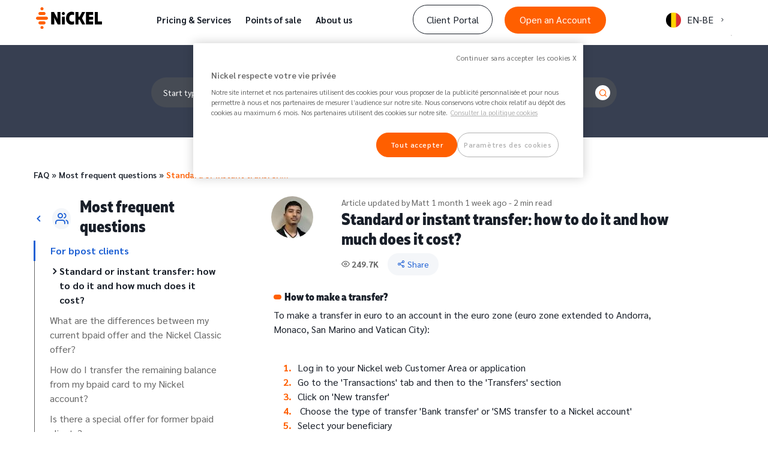

--- FILE ---
content_type: text/html; charset=UTF-8
request_url: https://support.nickel.eu/en-be/standard-or-instant-transfer-how-do-it-and-how-much-does-it-cost
body_size: 7500
content:
<!DOCTYPE html>
<html  lang="en-be" dir="ltr" prefix="og: https://ogp.me/ns#">
  <head>
    <meta charset="utf-8" />
<meta name="description" content="Find out how to make a standard or instant transfer and the fees related to these operations." />
<link rel="canonical" href="https://support.nickel.eu/en-be/standard-or-instant-transfer-how-do-it-and-how-much-does-it-cost" />
<meta property="og:description" content="Find out how to make a standard or instant transfer and the fees related to these operations." />
<meta property="og:title" content="Standard or instant transfer: how to do it and how much does it cost? | Nickel" />
<script>var timer = 1;</script>
<meta name="Generator" content="Drupal 9 (https://www.drupal.org)" />
<meta name="MobileOptimized" content="width" />
<meta name="HandheldFriendly" content="true" />
<meta name="viewport" content="width=device-width, initial-scale=1.0" />
<link rel="icon" href="/themes/custom/centre_aide/favicon.ico" type="image/vnd.microsoft.icon" />
<link rel="alternate" hreflang="fr" href="https://support.nickel.eu/fr/virement-standard-ou-instantane-comment-faire-et-combien-ca-coute" />
<link rel="alternate" hreflang="es" href="https://support.nickel.eu/es/transferencia-estandar-o-inmediata-como-y-cuando-cada-hago-una" />
<link rel="alternate" hreflang="pt-pt" href="https://support.nickel.eu/pt-pt/transferencia-classica-ou-imediata-quanto-custa-e-como-fazer" />
<link rel="alternate" hreflang="fr-be" href="https://support.nickel.eu/fr-be/virement-standard-ou-instantane-comment-faire-et-combien-ca-coute" />
<link rel="alternate" hreflang="nl-be" href="https://support.nickel.eu/nl-be/standaard-instant-overschrijvingen-hoe-werkt-het-en-hoeveel-kost-het" />
<link rel="alternate" hreflang="en-be" href="https://support.nickel.eu/en-be/standard-or-instant-transfer-how-do-it-and-how-much-does-it-cost" />
<link rel="alternate" hreflang="de" href="https://support.nickel.eu/de/wie-taetige-ich-eine-ueberweisung" />
<link rel="alternate" hreflang="fr-en" href="https://support.nickel.eu/fr-en/standard-or-instant-transfer-how-do-it-and-how-much-does-it-cost" />

    <title>Standard or instant transfer: how to do it and how much does it cost? | Nickel</title>
    <link rel="stylesheet" media="all" href="/sites/default/files/css/css_B86rSy7UJr2cbWfZ2wiu_QVhBtlETLK_HdNKUqPYU2I.css" />
<link rel="stylesheet" media="all" href="/sites/default/files/css/css_EIKM7bz47VxETNrLksf-RdHsmZjb6F9hXigdaxGJuvo.css" />

    
      </head>
  <body class="path-node page-node-type-article enable-menu-burger">
        <a href="#main-content" class="visually-hidden hidden focusable skip-link" style="display:none;">
      Skip to main content
    </a>
    <noscript><iframe src="https://www.googletagmanager.com/ns.html?id=GTM-577JVB3"
                  height="0" width="0" style="display:none;visibility:hidden"></iframe></noscript>

      <div class="dialog-off-canvas-main-canvas" data-off-canvas-main-canvas>
    

<div class="layout-container">

  <header role="banner">
      <div class="region region-header header--visible">
    <div class="wrapper-region-header-top">
      <div class="container">
      </div>
      <a href="#" class="close">
        <span class="icon icon-x"></span>
      </a>
    </div>
    <div class="container">
      <div class="header-grid">
        <div id="block-nickellogo" class="block block-nickel block-nickel-logo">
  <a href="https://nickel.eu/en-be" class="website-logo d-ib">
    <img class="logo" src="/themes/custom/centre_aide/logo.svg" alt="Accueil">
  </a>
</div>
<nav>
  <ul class="nav-mobile-list">
          <li>
        <a class="nav-header " href="https://nickel.eu/en-be/prices-and-services">
          <span class="ic-nav"><span class="icon icon-shopping"></span></span>
          <span class="name-desktop">Pricing &amp; Services</span>
          <span class="name-tablet">
            <div class="field field--name-field-menu-txt-mobile-title field--type-string field--label-hidden field__item">Pricing &amp; Services</div>
          </span>
        </a>
      </li>
          <li>
        <a class="nav-header " href="https://nickel.eu/en-be/points-of-sale">
          <span class="ic-nav"><span class="icon icon-shopping"></span></span>
          <span class="name-desktop">Points of sale</span>
          <span class="name-tablet">
            <div class="field field--name-field-menu-txt-mobile-title field--type-string field--label-hidden field__item">Points of sale</div>
          </span>
        </a>
      </li>
          <li>
        <a class="nav-header " href="https://nickel.eu/en-be/who-we-are">
          <span class="ic-nav"><span class="icon icon-shopping"></span></span>
          <span class="name-desktop">About us</span>
          <span class="name-tablet">
            <div class="field field--name-field-menu-txt-mobile-title field--type-string field--label-hidden field__item">About us</div>
          </span>
        </a>
      </li>
      </ul>
</nav>
<div id="block-clientarea" class="block block-nickel block-nickel-client-area">
  <div class="header-user">
    <ul class="d-flex align-items-center ul-spacing-x-10">
              <li><a href="https://app.nickel.eu/" class="link-border btn-border">Client Portal</a></li>
                    <li class="link-create-account"><a href="https://welcome.nickel.eu/en-be" class="btn-default btn-orange" style="min-width: 151px">Open an Account</a></li>
          </ul>
  </div>
</div>

      <div class="language-switcher">
    <div class="language-active">          <span class="language-link">      <img class="language-icon" src="/themes/custom/centre_aide/assets/images/flags/en-be.png" width="16" height="12" alt="Nickel Belgique - EN" title="Nickel Belgique - EN" loading="lazy" />
 <span>Nickel Belgique - EN</span>
      </span>
          <span class="language-link short">EN-BE</span>
          <span class="icon icon-chevron-down"></span>
          <span class="icon icon-chevron-up hidden"></span></div>
    <ul class="language-option"><li hreflang="fr" data-drupal-link-system-path="node/62" class="fr language hidden">
            <a href="/fr/virement-standard-ou-instantane-comment-faire-et-combien-ca-coute" class="language-link" hreflang="fr" data-drupal-link-system-path="node/62">      <img class="language-icon" src="/themes/custom/centre_aide/assets/images/flags/fr.png" width="16" height="12" alt="Nickel France - FR" title="Nickel France - FR" loading="lazy" />
 <span>Nickel France - FR</span>
      </a>
          </li><li hreflang="es" data-drupal-link-system-path="node/62" class="es language hidden">
            <a href="/es/transferencia-estandar-o-inmediata-como-y-cuando-cada-hago-una" class="language-link" hreflang="es" data-drupal-link-system-path="node/62">      <img class="language-icon" src="/themes/custom/centre_aide/assets/images/flags/es.png" width="16" height="12" alt="Nickel Spanish - ES" title="Nickel Spanish - ES" loading="lazy" />
 <span>Nickel Spanish - ES</span>
      </a>
          </li><li hreflang="pt-pt" data-drupal-link-system-path="node/62" class="pt-pt language hidden">
            <a href="/pt-pt/transferencia-classica-ou-imediata-quanto-custa-e-como-fazer" class="language-link" hreflang="pt-pt" data-drupal-link-system-path="node/62">      <img class="language-icon" src="/themes/custom/centre_aide/assets/images/flags/pt-pt.png" width="16" height="12" alt="Nickel Portugal - PT" title="Nickel Portugal - PT" loading="lazy" />
 <span>Nickel Portugal - PT</span>
      </a>
          </li><li hreflang="fr-be" data-drupal-link-system-path="node/62" class="fr-be language hidden">
            <a href="/fr-be/virement-standard-ou-instantane-comment-faire-et-combien-ca-coute" class="language-link" hreflang="fr-be" data-drupal-link-system-path="node/62">      <img class="language-icon" src="/themes/custom/centre_aide/assets/images/flags/fr-be.png" width="16" height="12" alt="Nickel Belgique - FR" title="Nickel Belgique - FR" loading="lazy" />
 <span>Nickel Belgique - FR</span>
      </a>
          </li><li hreflang="nl-be" data-drupal-link-system-path="node/62" class="nl-be language hidden">
            <a href="/nl-be/standaard-instant-overschrijvingen-hoe-werkt-het-en-hoeveel-kost-het" class="language-link" hreflang="nl-be" data-drupal-link-system-path="node/62">      <img class="language-icon" src="/themes/custom/centre_aide/assets/images/flags/nl-be.png" width="16" height="12" alt="Nickel Belgique - NL" title="Nickel Belgique - NL" loading="lazy" />
 <span>Nickel Belgique - NL</span>
      </a>
          </li><li hreflang="de" data-drupal-link-system-path="node/62" class="de language hidden">
            <a href="/de/wie-taetige-ich-eine-ueberweisung" class="language-link" hreflang="de" data-drupal-link-system-path="node/62">      <img class="language-icon" src="/themes/custom/centre_aide/assets/images/flags/de.png" width="16" height="12" alt="Nickel German - DE" title="Nickel German - DE" loading="lazy" />
 <span>Nickel German - DE</span>
      </a>
          </li><li hreflang="fr-en" data-drupal-link-system-path="node/62" class="fr-en language hidden">
            <a href="/fr-en/standard-or-instant-transfer-how-do-it-and-how-much-does-it-cost" class="language-link" hreflang="fr-en" data-drupal-link-system-path="node/62">      <img class="language-icon" src="/themes/custom/centre_aide/assets/images/flags/fr-en.png" width="16" height="12" alt="Nickel France - EN" title="Nickel France - EN" loading="lazy" />
 <span>Nickel France - EN</span>
      </a>
          </li></ul>
  </div>
  
        <div class="wrapper-menu-burger">
          <div class="button-toogle"><span class="icon icon-hamburger-menu"></span></div>
          <div class="burger-menu">
            
<div class="block block-nickel block-nickel-client-area">
  <div class="header-user">
    <ul class="d-flex align-items-center ul-spacing-x-10">
              <li><a href="https://app.nickel.eu/" class="link-border">Client Portal</a></li>
                    <li><a href="https://welcome.nickel.eu/en-be" class="btn-default">Open an Account</a></li>
          </ul>
  </div>
</div>


  <ul class="nav-burger">
          <li>
        <div class="li-item">
          <a href="https://nickel.eu/en-be/prices-and-services">Pricing &amp; Services</a>
        </div>
      </li>
          <li>
        <div class="li-item">
          <a href="https://nickel.eu/en-be/points-of-sale">Points of sale</a>
        </div>
      </li>
          <li>
        <div class="li-item">
          <a href="https://nickel.eu/en-be/who-we-are">About us</a>
        </div>
      </li>
      </ul>

      <div class="language-switcher">
    <div class="language-active">          <span class="language-link">      <img class="language-icon" src="/themes/custom/centre_aide/assets/images/flags/en-be.png" width="16" height="12" alt="Nickel Belgique - EN" title="Nickel Belgique - EN" loading="lazy" />
 <span>Nickel Belgique - EN</span>
      </span>
          <span class="language-link short">EN-BE</span>
          <span class="icon icon-chevron-down"></span>
          <span class="icon icon-chevron-up hidden"></span></div>
    <ul class="language-option"><li hreflang="fr" data-drupal-link-system-path="node/62" class="fr language hidden">
            <a href="/fr/virement-standard-ou-instantane-comment-faire-et-combien-ca-coute" class="language-link" hreflang="fr" data-drupal-link-system-path="node/62">      <img class="language-icon" src="/themes/custom/centre_aide/assets/images/flags/fr.png" width="16" height="12" alt="Nickel France - FR" title="Nickel France - FR" loading="lazy" />
 <span>Nickel France - FR</span>
      </a>
          </li><li hreflang="es" data-drupal-link-system-path="node/62" class="es language hidden">
            <a href="/es/transferencia-estandar-o-inmediata-como-y-cuando-cada-hago-una" class="language-link" hreflang="es" data-drupal-link-system-path="node/62">      <img class="language-icon" src="/themes/custom/centre_aide/assets/images/flags/es.png" width="16" height="12" alt="Nickel Spanish - ES" title="Nickel Spanish - ES" loading="lazy" />
 <span>Nickel Spanish - ES</span>
      </a>
          </li><li hreflang="pt-pt" data-drupal-link-system-path="node/62" class="pt-pt language hidden">
            <a href="/pt-pt/transferencia-classica-ou-imediata-quanto-custa-e-como-fazer" class="language-link" hreflang="pt-pt" data-drupal-link-system-path="node/62">      <img class="language-icon" src="/themes/custom/centre_aide/assets/images/flags/pt-pt.png" width="16" height="12" alt="Nickel Portugal - PT" title="Nickel Portugal - PT" loading="lazy" />
 <span>Nickel Portugal - PT</span>
      </a>
          </li><li hreflang="fr-be" data-drupal-link-system-path="node/62" class="fr-be language hidden">
            <a href="/fr-be/virement-standard-ou-instantane-comment-faire-et-combien-ca-coute" class="language-link" hreflang="fr-be" data-drupal-link-system-path="node/62">      <img class="language-icon" src="/themes/custom/centre_aide/assets/images/flags/fr-be.png" width="16" height="12" alt="Nickel Belgique - FR" title="Nickel Belgique - FR" loading="lazy" />
 <span>Nickel Belgique - FR</span>
      </a>
          </li><li hreflang="nl-be" data-drupal-link-system-path="node/62" class="nl-be language hidden">
            <a href="/nl-be/standaard-instant-overschrijvingen-hoe-werkt-het-en-hoeveel-kost-het" class="language-link" hreflang="nl-be" data-drupal-link-system-path="node/62">      <img class="language-icon" src="/themes/custom/centre_aide/assets/images/flags/nl-be.png" width="16" height="12" alt="Nickel Belgique - NL" title="Nickel Belgique - NL" loading="lazy" />
 <span>Nickel Belgique - NL</span>
      </a>
          </li><li hreflang="de" data-drupal-link-system-path="node/62" class="de language hidden">
            <a href="/de/wie-taetige-ich-eine-ueberweisung" class="language-link" hreflang="de" data-drupal-link-system-path="node/62">      <img class="language-icon" src="/themes/custom/centre_aide/assets/images/flags/de.png" width="16" height="12" alt="Nickel German - DE" title="Nickel German - DE" loading="lazy" />
 <span>Nickel German - DE</span>
      </a>
          </li><li hreflang="fr-en" data-drupal-link-system-path="node/62" class="fr-en language hidden">
            <a href="/fr-en/standard-or-instant-transfer-how-do-it-and-how-much-does-it-cost" class="language-link" hreflang="fr-en" data-drupal-link-system-path="node/62">      <img class="language-icon" src="/themes/custom/centre_aide/assets/images/flags/fr-en.png" width="16" height="12" alt="Nickel France - EN" title="Nickel France - EN" loading="lazy" />
 <span>Nickel France - EN</span>
      </a>
          </li></ul>
  </div>
  


          </div>
        </div>
      </div>
    </div>
  </div>

  </header>

  <div id="wrapper-container-search">
    <div class="wrapper-header-search">
      <div class="container">
        <div class="row justify-content-center">
                    <div class="col-md-8 col-10">
            <div class="search-form block block-nickel-search block-header-search-block" data-drupal-selector="search-form">
  
    
      <form action="/en-be/standard-or-instant-transfer-how-do-it-and-how-much-does-it-cost" method="post" id="search-form" accept-charset="UTF-8">
  <div class="js-form-item form-item js-form-type-textfield form-type-textfield js-form-item-fulltext form-item-fulltext form-no-label">
      <label for="edit-fulltext" class="visually-hidden">Search</label>
        <input placeholder="Start typing your search..." data-drupal-selector="edit-fulltext" type="text" id="edit-fulltext" name="fulltext" value="" size="60" maxlength="128" class="form-text" />

        </div>
<div class="submit-form-icon"><span class="icon-search"></span></div><input autocomplete="off" data-drupal-selector="form-5pga-awiaye4dnbg02ddertnob5ylb2wkit7-lmk4pu" type="hidden" name="form_build_id" value="form-5pGA_aWiAYE4dnBg02DDERtnOb5Ylb2WkIT7-Lmk4PU" />
<input data-drupal-selector="edit-search-form" type="hidden" name="form_id" value="search_form" />
<div data-drupal-selector="edit-actions" class="form-actions js-form-wrapper form-wrapper" id="edit-actions"><input data-drupal-selector="edit-submit" type="submit" id="edit-submit" name="op" value="Search" class="button js-form-submit form-submit" />
</div>

</form>

  </div>

          </div>
        </div>
      </div>
    </div>
    <div class="wrapper-search-content">
      <div class="container">
        <div class="row">
          <div class="col">
            <div id="wrapper-ajax-content">
            </div>
          </div>
        </div>
      </div>
    </div>
  </div>

    <div class="region region-breadcrumb">
    <div id="block-centre-aide-breadcrumbs" class="block block-system block-system-breadcrumb-block">
  
    
      <div class="container">
  <div class="row">
    <div class="col">
              <div class="breadcrumb" role="navigation" aria-labelledby="system-breadcrumb">
          <h2 id="system-breadcrumb" class="visually-hidden">Breadcrumb</h2>
          <ol>
                          <li>
                                  <a href="/en-be">FAQ</a>
                              </li>
                          <li>
                                  <a href="/en-be/most-frequent-questions">Most frequent questions</a>
                              </li>
                          <li>
                                  <a href="/en-be/standard-or-instant-transfer-how-do-it-and-how-much-does-it-cost">Standard or instant transfer:…</a>
                              </li>
                      </ol>
        </div>
          </div>
  </div>
</div>


  </div>

  </div>


  

  

  <main role="main" class="tarif-option ">
    <a id="main-content" tabindex="-1"></a>
      <div class="region region-content">
    <div data-drupal-messages-fallback class="hidden"></div>
<div id="block-centre-aide-content" class="block block-system block-system-main-block">
  
    
      
    <ul class="main-keywords">
        <li>
      standard transfer
    </li>
        <li>
       instant transfer
    </li>
        <li>
       transfer cost
    </li>
      </ul>
<div class="container">
  <div class="row">
    <div class="col col-12 col-md-5 col-lg-4 hide-mobile hide-tablet">
      <div class="block block-nickel-categories block-categories-sidebar-block">
  
    
      <div class="wrapper-sidebar">
            <div class="wrapper-parent">
        <div id="taxonomy-term-29" class="taxonomy-term vocabulary-category">
  <a href="/en-be/most-frequent-questions"> <span class="icon-chevron-down"></span> </a>
    <div class="wrapper-icon">
    <span class="icon-user-multi"></span>
  </div>
    <div class="h1">
            <div class="field field--name-name field--type-string field--label-hidden field__item">Most frequent questions</div>
      </div>
</div>

      </div>
              <div class="wrapper-children">
        For bpost clients
      </div>
              <div class="wrapper-articles">
        <ul>
                              <li class="active">Standard or instant transfer: how to do it and how much does it cost?</li>
                                        <li><a href="https://support.nickel.eu/en-be/what-are-differences-between-my-current-bpaid-offer-and-nickel-classic-offer">What are the differences between my current bpaid offer and the Nickel Classic offer?</a></li>
                                        <li><a href="https://support.nickel.eu/en-be/how-do-i-transfer-remaining-balance-my-bpaid-card-my-nickel-account">How do I transfer the remaining balance from my bpaid card to my Nickel account?</a></li>
                                        <li><a href="https://support.nickel.eu/en-be/there-special-offer-former-bpaid-clients">Is there a special offer for former bpaid clients?</a></li>
                                        <li><a href="https://support.nickel.eu/en-be/can-i-also-immediately-top-my-nickel-card-my-bpaid-card">Can I also immediately top up my  Nickel card like with my bpaid card?</a></li>
                                        <li><a href="https://support.nickel.eu/en-be/nickel-prepaid-card">Is Nickel a prepaid card?</a></li>
                                        <li><a href="https://support.nickel.eu/en-be/my-money-safe-nickel">Is my money safe with Nickel?</a></li>
                                        <li><a href="https://support.nickel.eu/en-be/my-money-safe-during-transition-period-bpaid-nickel">Is my money safe during the transition period from bpaid to Nickel?</a></li>
                                        <li><a href="https://support.nickel.eu/en-be/im-bpaid-customer-where-can-i-find-my-promo-code-become-nickel-customer">I&#039;m a bpaid customer, where can I find my promo code to become a Nickel customer?</a></li>
                          </ul>
      </div>
      </div>

  </div>

    </div>
    <div class="col col-12 col-md-12 col-lg-7">
      <article role="article" class="node node--type-article node--view-mode-full">
        <div class="node__content">
          <div class="wrapper-header-content row">
            <div class="wrapper-left col-3 col-md-2">
            
            <div class="field field--name-field-author field--type-entity-reference field--label-hidden field__item"><div id="taxonomy-term-16" class="taxonomy-term vocabulary-author">
  
            <div class="field field--name-field-image field--type-entity-reference field--label-hidden field__item">  <img loading="lazy" src="/sites/default/files/styles/author/public/2024-04/Matt%20photo.jpg?itok=ix_5MF8p" width="70" height="70" alt="Matt" class="image-style-author" />


</div>
      
</div>
</div>
      
            </div>
            <div class="wrapper-left col-9 col-md-10">
              <div class="intro">
                Article updated by   Matt
 1 month 1 week ago
                - 2 min read
              </div>
              <h1>Standard or instant transfer: how to do it and how much does it cost?</h1>
              <div class="share">
                <strong><span class="icon-eye"></span> 249.7K</strong>
                <div class="wrapper-share"> <span class="icon-share"></span> Share
                  <div class="block block-social-media block-social-sharing-block">
  
    
      

<div class="social-media-sharing">
  <ul class="">
                    <li>
        <a    target="_blank"  rel="noopener noreferrer"  class="facebook-share share"   href="http://www.facebook.com/share.php?u=https://support.nickel.eu/en-be/standard-or-instant-transfer-how-do-it-and-how-much-does-it-cost&amp;title=Standard or instant transfer: how to do it and how much does it cost?"
          title="Facebook">
                      <img alt="Facebook" src="https://support.nickel.eu/modules/contrib/social_media/icons/facebook_share.svg">
                  </a>

      </li>
                <li>
        <a    target="_blank"  rel="noopener noreferrer"  class="linkedin share"   href="http://www.linkedin.com/shareArticle?mini=true&amp;url=https://support.nickel.eu/en-be/standard-or-instant-transfer-how-do-it-and-how-much-does-it-cost&amp;title=Standard or instant transfer: how to do it and how much does it cost?&amp;source=https://support.nickel.eu/en-be/standard-or-instant-transfer-how-do-it-and-how-much-does-it-cost"
          title="Linkedin">
                      <img alt="Linkedin" src="https://support.nickel.eu/modules/contrib/social_media/icons/linkedin.svg">
                  </a>

      </li>
                <li>
        <a    target="_blank"  rel="noopener noreferrer"  class="twitter share"   href="https://twitter.com/intent/tweet?url=https://support.nickel.eu/en-be/standard-or-instant-transfer-how-do-it-and-how-much-does-it-cost&amp;url=https://support.nickel.eu/en-be/standard-or-instant-transfer-how-do-it-and-how-much-does-it-cost&amp;hashtags=Hashtag"
          title="Twitter">
                      <img alt="Twitter" src="https://support.nickel.eu/modules/contrib/social_media/icons/twitter.svg">
                  </a>

      </li>
                <li>
        <a      class="whatsapp show-for-small-only share"   href="https://wa.me/?text=https://support.nickel.eu/en-be/standard-or-instant-transfer-how-do-it-and-how-much-does-it-cost"
          title="">
                      <img alt="" src="https://support.nickel.eu/modules/contrib/social_media/icons/whatsapp.svg">
                  </a>

      </li>
                <li>
        <a      class="email share"   href="mailto:?subject=Standard or instant transfer: how to do it and how much does it cost?&amp;body=Check out this site https://support.nickel.eu/en-be/standard-or-instant-transfer-how-do-it-and-how-much-does-it-cost"
          title="Email">
                      <img alt="Email" src="https://support.nickel.eu/modules/contrib/social_media/icons/email.svg">
                  </a>

      </li>
      </ul>
</div>


  </div>

                </div>
              </div>
            </div>
          </div>
          <div class="wrapper-content">
            
      <div class="field field--name-field-paragraphs field--type-entity-reference-revisions field--label-hidden field__items">
              <div class="field__item">  <div class="paragraph paragraph--type--block-text paragraph--view-mode--default">
          
            <div class="clearfix text-formatted field field--name-field-content field--type-text-long field--label-hidden field__item"><h2>How to make a transfer?</h2><p>To make a transfer in euro to an account in the euro zone (euro zone extended to Andorra, Monaco, San Marino and Vatican City):&nbsp;<br>&nbsp;</p><ol><li>Log in to your Nickel web Customer Area or application&nbsp;</li><li>Go to the 'Transactions' tab and then to the 'Transfers' section</li><li>Click on 'New transfer'</li><li>&nbsp;Choose the type of transfer 'Bank transfer' or 'SMS transfer to a Nickel account'</li><li>Select your beneficiary</li><li>Indicate the amount, the date and the reason (optional) of the transfer in euros (optional)</li><li>Choose the type of transfer:&nbsp;<br>- standard: your beneficiary's account will be credited within 48 hours<br>- instant : your beneficiary's account will be credited instantly&nbsp;</li><li>Validate the transfer</li></ol><p><strong>N.B.</strong>: Please note that an alert will appear if the beneficiary's information does not match their banking details (IBAN). You can then cancel or proceed with the transfer.</p><h2>How much does a transfer cost?</h2><ul><li>Standard transfer to another bank: it's free!</li><li>Instant transfer to another bank: it's free!</li><li>Transfer to another Nickel account: it's free and always immediate!<br>&nbsp;</li></ul><p>&nbsp;</p></div>
      
      </div>
</div>
          </div>
  
          </div>
        </div>
        <div class="wrapper-article-footer">
          <div class="share">
            <div class="wrapper-share"> <span class="icon-share"></span> Share
              <div class="block block-social-media block-social-sharing-block">
  
    
      

<div class="social-media-sharing">
  <ul class="">
                    <li>
        <a    target="_blank"  rel="noopener noreferrer"  class="facebook-share share"   href="http://www.facebook.com/share.php?u=https://support.nickel.eu/en-be/standard-or-instant-transfer-how-do-it-and-how-much-does-it-cost&amp;title=Standard or instant transfer: how to do it and how much does it cost?"
          title="Facebook">
                      <img alt="Facebook" src="https://support.nickel.eu/modules/contrib/social_media/icons/facebook_share.svg">
                  </a>

      </li>
                <li>
        <a    target="_blank"  rel="noopener noreferrer"  class="linkedin share"   href="http://www.linkedin.com/shareArticle?mini=true&amp;url=https://support.nickel.eu/en-be/standard-or-instant-transfer-how-do-it-and-how-much-does-it-cost&amp;title=Standard or instant transfer: how to do it and how much does it cost?&amp;source=https://support.nickel.eu/en-be/standard-or-instant-transfer-how-do-it-and-how-much-does-it-cost"
          title="Linkedin">
                      <img alt="Linkedin" src="https://support.nickel.eu/modules/contrib/social_media/icons/linkedin.svg">
                  </a>

      </li>
                <li>
        <a    target="_blank"  rel="noopener noreferrer"  class="twitter share"   href="https://twitter.com/intent/tweet?url=https://support.nickel.eu/en-be/standard-or-instant-transfer-how-do-it-and-how-much-does-it-cost&amp;url=https://support.nickel.eu/en-be/standard-or-instant-transfer-how-do-it-and-how-much-does-it-cost&amp;hashtags=Hashtag"
          title="Twitter">
                      <img alt="Twitter" src="https://support.nickel.eu/modules/contrib/social_media/icons/twitter.svg">
                  </a>

      </li>
                <li>
        <a      class="whatsapp show-for-small-only share"   href="https://wa.me/?text=https://support.nickel.eu/en-be/standard-or-instant-transfer-how-do-it-and-how-much-does-it-cost"
          title="">
                      <img alt="" src="https://support.nickel.eu/modules/contrib/social_media/icons/whatsapp.svg">
                  </a>

      </li>
                <li>
        <a      class="email share"   href="mailto:?subject=Standard or instant transfer: how to do it and how much does it cost?&amp;body=Check out this site https://support.nickel.eu/en-be/standard-or-instant-transfer-how-do-it-and-how-much-does-it-cost"
          title="Email">
                      <img alt="Email" src="https://support.nickel.eu/modules/contrib/social_media/icons/email.svg">
                  </a>

      </li>
      </ul>
</div>


  </div>

            </div>
            <div class="scroll-top">
              <div class="rotate"><span class="icon-chevron-down"></span></div> <span class="underline">Back to top</span>
            </div>
          </div>
                    <div class="wrapper-related-content">
            <div class="title">
              Also useful
            </div>
            
      <div class="field field--name-field-related-articles field--type-entity-reference field--label-hidden field__items">
              <div class="field__item">
<article role="article" class="node node--type-article node--view-mode-teaser">
  <div class="node__content">
    <div class="wrapper-title">
      <div class="col-9"><a href="/en-be/how-long-does-transfer-take"> <span class="field field--name-title field--type-string field--label-hidden">How long does a transfer take?</span>
 </a></div> <div class="col-3"><span class="icon-eye"></span> 293.5K &nbsp;<span class="icon-chevron-down"></span></div>
    </div>
      </div>
</article>

</div>
              <div class="field__item">
<article role="article" class="node node--type-article node--view-mode-teaser">
  <div class="node__content">
    <div class="wrapper-title">
      <div class="col-9"><a href="/en-be/how-add-or-remove-beneficiary"> <span class="field field--name-title field--type-string field--label-hidden">How to add or remove a beneficiary?</span>
 </a></div> <div class="col-3"><span class="icon-eye"></span> 54.5K &nbsp;<span class="icon-chevron-down"></span></div>
    </div>
      </div>
</article>

</div>
              <div class="field__item">
<article role="article" class="node node--type-article node--view-mode-teaser">
  <div class="node__content">
    <div class="wrapper-title">
      <div class="col-9"><a href="/en-be/what-are-payment-and-funding-limits-my-nickel-account"> <span class="field field--name-title field--type-string field--label-hidden">What are the payment and funding limits for my Nickel account?</span>
 </a></div> <div class="col-3"><span class="icon-eye"></span> 341.5K &nbsp;<span class="icon-chevron-down"></span></div>
    </div>
      </div>
</article>

</div>
          </div>
  
          </div>
                    <div class="wrapper-shared">
            Follow us on
                          <a href="https://www.facebook.com/NickelBelgique" target="_blank">Facebook</a>
                                                  <a href="https://www.instagram.com/nickelbelgique/" target="_blank">Instagram</a>
                      </div>
          <div class="wrapper-like">
            <span class="title">Did you find this article helpful?</span>
            <ul>
              <li class="up"><span class="icon-thumb-up"></span></li>
              <li class="down"><span class="icon-thumb-down"></span></li>
            </ul>
          </div>
        </div>
      </article>
    </div>
  </div>
</div>


  </div>
<div id="block-footerarticles" class="block block-block-content block-block-content4b1c8f0a-6237-45a1-b0d3-95cf2a898a7f">
  
    
      <div class="container">
  <div class="row">
    <div class="col col-12 col-md-5 col-lg-4">
    </div>
    <div class="col col-12 col-md-12 col-lg-7">
                                    <div class="field field--name-body field--type-text-with-summary field--label-hidden field__item"><p>You cannot find the answer to your question?<br><a class="orange_btn" href="https://nickel.eu/en-be/contact">Contact our client service</a></p></div>
                            </div>
  </div>
</div>


  </div>

  </div>



  </main>

  <footer>
  <div class="container">
    <div class="row footer-content">
      <div class="col col-12 col-md-5 col-lg-4 footer-logo">
  <div class="footer-logo-head">
    <a href="#" class="d-ib"><img class="logo" src="/themes/custom/centre_aide/logo.svg" alt="" loading="lazy"></a>
  </div>
  <div class="region region-footer">
    <div id="block-footertextblock" class="block block-nickel block-nickel-footer-text-block">
            <p><strong>Nickel </strong>
        The account at your corner shop.</p>
          </div>
  </div>
</div>
<div class="col col-12 col-md-12 col-lg-8">
  <div class="footer-links">
    <div class="menu-footer-links">
                        <div class="footer-links-item">
            <h5>About us</h5>
            <ul>
                                                <li><a href="https://nickel.eu/en-be/who-we-are" data-drupal-link-system-path="node/30">Who are we ?</a></li>
                                  <li><a href="https://nickel.eu/en-be/partnerships" data-drupal-link-system-path="node/30">Partnerships</a></li>
                                  <li><a href="https://nickel.eu/en-be/press" data-drupal-link-system-path="node/30">Press</a></li>
                                  <li><a href="https://nickel-jobs.my.salesforce-sites.com/Recrutement" data-drupal-link-system-path="node/30">Jobs</a></li>
                                  <li><a href="https://nickel.eu/en-be/cookies-policy" data-drupal-link-system-path="node/30">Cookie Usage Policy</a></li>
                                  <li><a href="https://nickel.eu#footer" data-drupal-link-system-path="node/30">Cookie settings</a></li>
                                  <li><a href="https://nickel.eu/sites/default/files/Use-on-Personal-Data-Policy-Providers_BE_en.pdf" data-drupal-link-system-path="node/30">Policy on the use of personal data of third parties</a></li>
                                          </ul>
          </div>
                  <div class="footer-links-item">
            <h5>HELP</h5>
            <ul>
                                                <li><a href="https://nickel.eu/en-be/how-to-open-an-account" data-drupal-link-system-path="node/30">How to open an account?</a></li>
                                  <li><a href="https://nickel.eu/en-be/contact" data-drupal-link-system-path="node/30">Contact us</a></li>
                                  <li><a href="https://support.nickel.eu/en-be" data-drupal-link-system-path="node/30">FAQ</a></li>
                                  <li><a href="https://nickel.eu/en-be/legal-documents" data-drupal-link-system-path="node/30">Legal documents</a></li>
                                  <li><a href="https://nickel.eu/en-be/legal-mentions" data-drupal-link-system-path="node/30">Legal information</a></li>
                                  <li><a href="https://nickel.eu/sites/default/files/Use-on-Personal-Data-Policy-Prospects-Customers_BE_en.pdf" data-drupal-link-system-path="node/30">Policy on the use of personal data of customers and prospects</a></li>
                                          </ul>
          </div>
                  </div>
    <div class="footer-links-item">
      <div class="footer-last-links">
                <div id="block-footerbutton" class="block block-nickel block-nickel-footer-button">
          <a href="https://nickel.eu/en-be/become-a-partner" class="btn-default btn-border">Become a Nickel distributor</a>
        </div>
                      <div class="language-switcher">
    <div class="language-active">          <span class="language-link">      <img class="language-icon" src="/themes/custom/centre_aide/assets/images/flags/en-be.png" width="16" height="12" alt="Nickel Belgique - EN" title="Nickel Belgique - EN" loading="lazy" />
 <span>Nickel Belgique - EN</span>
      </span>
          <span class="language-link short">EN-BE</span>
          <span class="icon icon-chevron-down"></span>
          <span class="icon icon-chevron-up hidden"></span></div>
    <ul class="language-option"><li hreflang="fr" data-drupal-link-system-path="node/62" class="fr language hidden">
            <a href="/fr/virement-standard-ou-instantane-comment-faire-et-combien-ca-coute" class="language-link" hreflang="fr" data-drupal-link-system-path="node/62">      <img class="language-icon" src="/themes/custom/centre_aide/assets/images/flags/fr.png" width="16" height="12" alt="Nickel France - FR" title="Nickel France - FR" loading="lazy" />
 <span>Nickel France - FR</span>
      </a>
          </li><li hreflang="es" data-drupal-link-system-path="node/62" class="es language hidden">
            <a href="/es/transferencia-estandar-o-inmediata-como-y-cuando-cada-hago-una" class="language-link" hreflang="es" data-drupal-link-system-path="node/62">      <img class="language-icon" src="/themes/custom/centre_aide/assets/images/flags/es.png" width="16" height="12" alt="Nickel Spanish - ES" title="Nickel Spanish - ES" loading="lazy" />
 <span>Nickel Spanish - ES</span>
      </a>
          </li><li hreflang="pt-pt" data-drupal-link-system-path="node/62" class="pt-pt language hidden">
            <a href="/pt-pt/transferencia-classica-ou-imediata-quanto-custa-e-como-fazer" class="language-link" hreflang="pt-pt" data-drupal-link-system-path="node/62">      <img class="language-icon" src="/themes/custom/centre_aide/assets/images/flags/pt-pt.png" width="16" height="12" alt="Nickel Portugal - PT" title="Nickel Portugal - PT" loading="lazy" />
 <span>Nickel Portugal - PT</span>
      </a>
          </li><li hreflang="fr-be" data-drupal-link-system-path="node/62" class="fr-be language hidden">
            <a href="/fr-be/virement-standard-ou-instantane-comment-faire-et-combien-ca-coute" class="language-link" hreflang="fr-be" data-drupal-link-system-path="node/62">      <img class="language-icon" src="/themes/custom/centre_aide/assets/images/flags/fr-be.png" width="16" height="12" alt="Nickel Belgique - FR" title="Nickel Belgique - FR" loading="lazy" />
 <span>Nickel Belgique - FR</span>
      </a>
          </li><li hreflang="nl-be" data-drupal-link-system-path="node/62" class="nl-be language hidden">
            <a href="/nl-be/standaard-instant-overschrijvingen-hoe-werkt-het-en-hoeveel-kost-het" class="language-link" hreflang="nl-be" data-drupal-link-system-path="node/62">      <img class="language-icon" src="/themes/custom/centre_aide/assets/images/flags/nl-be.png" width="16" height="12" alt="Nickel Belgique - NL" title="Nickel Belgique - NL" loading="lazy" />
 <span>Nickel Belgique - NL</span>
      </a>
          </li><li hreflang="de" data-drupal-link-system-path="node/62" class="de language hidden">
            <a href="/de/wie-taetige-ich-eine-ueberweisung" class="language-link" hreflang="de" data-drupal-link-system-path="node/62">      <img class="language-icon" src="/themes/custom/centre_aide/assets/images/flags/de.png" width="16" height="12" alt="Nickel German - DE" title="Nickel German - DE" loading="lazy" />
 <span>Nickel German - DE</span>
      </a>
          </li><li hreflang="fr-en" data-drupal-link-system-path="node/62" class="fr-en language hidden">
            <a href="/fr-en/standard-or-instant-transfer-how-do-it-and-how-much-does-it-cost" class="language-link" hreflang="fr-en" data-drupal-link-system-path="node/62">      <img class="language-icon" src="/themes/custom/centre_aide/assets/images/flags/fr-en.png" width="16" height="12" alt="Nickel France - EN" title="Nickel France - EN" loading="lazy" />
 <span>Nickel France - EN</span>
      </a>
          </li></ul>
  </div>
  
      </div>
    </div>
  </div>
  <div class="footer-bottom">
    <div class="region region-footer-bottom">
      <div id="block-socialnetwork" class="block block-nickel block-nickel-social-network">
        <div class="row">
          <div class="col col-12 col-md-12 col-lg-6 footer-store">
                        <ul class="download-store">
                              <li>
                  <a href="https://play.google.com/store/apps/details?id=com.fpe.comptenickel" target="_blank">
                                          <img src="/themes/custom/centre_aide/assets/images/playstore.png" alt="" loading="lazy">
                                                          </a>
                </li>
                              <li>
                  <a href="https://apps.apple.com/be/app/nickel-an-account-for-all/id1119225763?l=en" target="_blank">
                                                              <img src="/themes/custom/centre_aide/assets/images/appstore.png" alt="" loading="lazy">
                                      </a>
                </li>
                          </ul>
                      </div>
          <div class="col col-12 col-md-12 col-lg-6 footer-social">
                          <ul class="social-links">
                                                    <li class="link-social">
                    <a href="https://www.facebook.com/NickelBelgique">
                                              <i class="icon icon-facebook icon-1-5x"></i>
                                                                                                            </a>
                  </li>
                                                                      <li class="link-social">
                    <a href="https://www.instagram.com/nickelbelgique/">
                                                                                          <i class="icon icon-instagram icon-1-5x"></i>
                                                                </a>
                  </li>
                                                                                  </ul>
                      </div>
        </div>
      </div>
    </div>
  </div>
</div>



    </div>
  </div>
</footer>

  

</div>
  </div>

    
    <script type="application/json" data-drupal-selector="drupal-settings-json">{"path":{"baseUrl":"\/","scriptPath":null,"pathPrefix":"en-be\/","currentPath":"node\/62","currentPathIsAdmin":false,"isFront":false,"currentLanguage":"en-be"},"pluralDelimiter":"\u0003","suppressDeprecationErrors":true,"ajaxPageState":{"libraries":"centre_aide\/global,classy\/base,classy\/messages,classy\/node,core\/normalize,google_tag\/gtag,google_tag\/gtag.ajax,google_tag\/gtm,paragraphs\/drupal.paragraphs.unpublished,social_media\/basic,statistics\/drupal.statistics,system\/base","theme":"centre_aide","theme_token":null},"ajaxTrustedUrl":{"form_action_p_pvdeGsVG5zNF_XLGPTvYSKCf43t8qZYSwcfZl2uzM":true},"gtm":{"tagId":null,"settings":{"data_layer":"dataLayer","include_classes":false,"allowlist_classes":"","blocklist_classes":"","include_environment":false,"environment_id":"","environment_token":""},"tagIds":["GTM-577JVB3"]},"gtag":{"tagId":"","otherIds":[],"events":[],"additionalConfigInfo":[]},"statistics":{"data":{"nid":"62"},"url":"\/core\/modules\/statistics\/statistics.php"},"nickel_kiosk":{"timer":2000},"user":{"uid":0,"permissionsHash":"f7db2ea979803a6eeda316b72999f79cf578705086ecbec2ea645a4fe6f6e1d9"}}</script>
<script src="/sites/default/files/js/js_z3Mc1qwv12q-_QLTQsDOWEKKVCZP--5QdIp7kpfHUoE.js"></script>
<script src="/modules/contrib/google_tag/js/gtm.js?t6bouv"></script>
<script src="/modules/contrib/google_tag/js/gtag.js?t6bouv"></script>
<script src="/sites/default/files/js/js_QF0jcc92jwC9b2LacVZ_jjf55VzOcr85Ajh-4yYuPkY.js"></script>

      </body>
</html>


--- FILE ---
content_type: text/css
request_url: https://support.nickel.eu/sites/default/files/css/css_EIKM7bz47VxETNrLksf-RdHsmZjb6F9hXigdaxGJuvo.css
body_size: 65955
content:
html{font-family:sans-serif;-ms-text-size-adjust:100%;-webkit-text-size-adjust:100%;}body{margin:0;}article,aside,details,figcaption,figure,footer,header,hgroup,main,menu,nav,section,summary{display:block;}audio,canvas,progress,video{display:inline-block;vertical-align:baseline;}audio:not([controls]){display:none;height:0;}[hidden],template{display:none;}a{background-color:transparent;}a:active,a:hover{outline:0;}abbr[title]{border-bottom:1px dotted;}b,strong{font-weight:bold;}dfn{font-style:italic;}h1{font-size:2em;margin:0.67em 0;}mark{background:#ff0;color:#000;}small{font-size:80%;}sub,sup{font-size:75%;line-height:0;position:relative;vertical-align:baseline;}sup{top:-0.5em;}sub{bottom:-0.25em;}img{border:0;}svg:not(:root){overflow:hidden;}figure{margin:1em 40px;}hr{box-sizing:content-box;height:0;}pre{overflow:auto;}code,kbd,pre,samp{font-family:monospace,monospace;font-size:1em;}button,input,optgroup,select,textarea{color:inherit;font:inherit;margin:0;}button{overflow:visible;}button,select{text-transform:none;}button,html input[type="button"],input[type="reset"],input[type="submit"]{-webkit-appearance:button;cursor:pointer;}button[disabled],html input[disabled]{cursor:default;}button::-moz-focus-inner,input::-moz-focus-inner{border:0;padding:0;}input{line-height:normal;}input[type="checkbox"],input[type="radio"]{box-sizing:border-box;padding:0;}input[type="number"]::-webkit-inner-spin-button,input[type="number"]::-webkit-outer-spin-button{height:auto;}input[type="search"]{-webkit-appearance:textfield;box-sizing:content-box;}input[type="search"]::-webkit-search-cancel-button,input[type="search"]::-webkit-search-decoration{-webkit-appearance:none;}fieldset{border:1px solid #c0c0c0;margin:0 2px;padding:0.35em 0.625em 0.75em;}legend{border:0;padding:0;}textarea{overflow:auto;}optgroup{font-weight:bold;}table{border-collapse:collapse;border-spacing:0;}td,th{padding:0;}
@media (min--moz-device-pixel-ratio:0){summary{display:list-item;}}
:root{--bs-blue:#0d6efd;--bs-indigo:#6610f2;--bs-purple:#6f42c1;--bs-pink:#d63384;--bs-red:#dc3545;--bs-orange:#fd7e14;--bs-yellow:#ffc107;--bs-green:#198754;--bs-teal:#20c997;--bs-cyan:#0dcaf0;--bs-white:#fff;--bs-gray:#6c757d;--bs-gray-dark:#343a40;--bs-primary:#0d6efd;--bs-secondary:#6c757d;--bs-success:#198754;--bs-info:#0dcaf0;--bs-warning:#ffc107;--bs-danger:#dc3545;--bs-light:#f8f9fa;--bs-dark:#212529;--bs-font-sans-serif:system-ui,-apple-system,"Segoe UI",Roboto,"Helvetica Neue",Arial,"Noto Sans","Liberation Sans",sans-serif,"Apple Color Emoji","Segoe UI Emoji","Segoe UI Symbol","Noto Color Emoji";--bs-font-monospace:SFMono-Regular,Menlo,Monaco,Consolas,"Liberation Mono","Courier New",monospace;--bs-gradient:linear-gradient(180deg,rgba(255,255,255,0.15),rgba(255,255,255,0))}*,::after,::before{box-sizing:border-box}@media (prefers-reduced-motion:no-preference){:root{scroll-behavior:smooth}}body{margin:0;font-family:var(--bs-font-sans-serif);font-size:1rem;font-weight:400;line-height:1.5;color:#212529;background-color:#fff;-webkit-text-size-adjust:100%;-webkit-tap-highlight-color:transparent}hr{margin:1rem 0;color:inherit;background-color:currentColor;border:0;opacity:.25}hr:not([size]){height:1px}.h1,.h2,.h3,.h4,.h5,.h6,h1,h2,h3,h4,h5,h6{margin-top:0;margin-bottom:.5rem;font-weight:500;line-height:1.2}.h1,h1{font-size:calc(1.375rem + 1.5vw)}@media (min-width:1200px){.h1,h1{font-size:2.5rem}}.h2,h2{font-size:calc(1.325rem + .9vw)}@media (min-width:1200px){.h2,h2{font-size:2rem}}.h3,h3{font-size:calc(1.3rem + .6vw)}@media (min-width:1200px){.h3,h3{font-size:1.75rem}}.h4,h4{font-size:calc(1.275rem + .3vw)}@media (min-width:1200px){.h4,h4{font-size:1.5rem}}.h5,h5{font-size:1.25rem}.h6,h6{font-size:1rem}p{margin-top:0;margin-bottom:1rem}abbr[data-bs-original-title],abbr[title]{-webkit-text-decoration:underline dotted;text-decoration:underline dotted;cursor:help;-webkit-text-decoration-skip-ink:none;text-decoration-skip-ink:none}address{margin-bottom:1rem;font-style:normal;line-height:inherit}ol,ul{padding-left:2rem}dl,ol,ul{margin-top:0;margin-bottom:1rem}ol ol,ol ul,ul ol,ul ul{margin-bottom:0}dt{font-weight:700}dd{margin-bottom:.5rem;margin-left:0}blockquote{margin:0 0 1rem}b,strong{font-weight:bolder}.small,small{font-size:.875em}.mark,mark{padding:.2em;background-color:#fcf8e3}sub,sup{position:relative;font-size:.75em;line-height:0;vertical-align:baseline}sub{bottom:-.25em}sup{top:-.5em}a{color:#0d6efd;text-decoration:underline}a:hover{color:#0a58ca}a:not([href]):not([class]),a:not([href]):not([class]):hover{color:inherit;text-decoration:none}code,kbd,pre,samp{font-family:var(--bs-font-monospace);font-size:1em;direction:ltr;unicode-bidi:bidi-override}pre{display:block;margin-top:0;margin-bottom:1rem;overflow:auto;font-size:.875em}pre code{font-size:inherit;color:inherit;word-break:normal}code{font-size:.875em;color:#d63384;word-wrap:break-word}a>code{color:inherit}kbd{padding:.2rem .4rem;font-size:.875em;color:#fff;background-color:#212529;border-radius:.2rem}kbd kbd{padding:0;font-size:1em;font-weight:700}figure{margin:0 0 1rem}img,svg{vertical-align:middle}table{caption-side:bottom;border-collapse:collapse}caption{padding-top:.5rem;padding-bottom:.5rem;color:#6c757d;text-align:left}th{text-align:inherit;text-align:-webkit-match-parent}tbody,td,tfoot,th,thead,tr{border-color:inherit;border-style:solid;border-width:0}label{display:inline-block}button{border-radius:0}button:focus:not(:focus-visible){outline:0}button,input,optgroup,select,textarea{margin:0;font-family:inherit;font-size:inherit;line-height:inherit}button,select{text-transform:none}[role=button]{cursor:pointer}select{word-wrap:normal}select:disabled{opacity:1}[list]::-webkit-calendar-picker-indicator{display:none}[type=button],[type=reset],[type=submit],button{-webkit-appearance:button}[type=button]:not(:disabled),[type=reset]:not(:disabled),[type=submit]:not(:disabled),button:not(:disabled){cursor:pointer}::-moz-focus-inner{padding:0;border-style:none}textarea{resize:vertical}fieldset{min-width:0;padding:0;margin:0;border:0}legend{float:left;width:100%;padding:0;margin-bottom:.5rem;font-size:calc(1.275rem + .3vw);line-height:inherit}@media (min-width:1200px){legend{font-size:1.5rem}}legend+*{clear:left}::-webkit-datetime-edit-day-field,::-webkit-datetime-edit-fields-wrapper,::-webkit-datetime-edit-hour-field,::-webkit-datetime-edit-minute,::-webkit-datetime-edit-month-field,::-webkit-datetime-edit-text,::-webkit-datetime-edit-year-field{padding:0}::-webkit-inner-spin-button{height:auto}[type=search]{outline-offset:-2px;-webkit-appearance:textfield}::-webkit-search-decoration{-webkit-appearance:none}::-webkit-color-swatch-wrapper{padding:0}::file-selector-button{font:inherit}::-webkit-file-upload-button{font:inherit;-webkit-appearance:button}output{display:inline-block}iframe{border:0}summary{display:list-item;cursor:pointer}progress{vertical-align:baseline}[hidden]{display:none!important}.lead{font-size:1.25rem;font-weight:300}.display-1{font-size:calc(1.625rem + 4.5vw);font-weight:300;line-height:1.2}@media (min-width:1200px){.display-1{font-size:5rem}}.display-2{font-size:calc(1.575rem + 3.9vw);font-weight:300;line-height:1.2}@media (min-width:1200px){.display-2{font-size:4.5rem}}.display-3{font-size:calc(1.525rem + 3.3vw);font-weight:300;line-height:1.2}@media (min-width:1200px){.display-3{font-size:4rem}}.display-4{font-size:calc(1.475rem + 2.7vw);font-weight:300;line-height:1.2}@media (min-width:1200px){.display-4{font-size:3.5rem}}.display-5{font-size:calc(1.425rem + 2.1vw);font-weight:300;line-height:1.2}@media (min-width:1200px){.display-5{font-size:3rem}}.display-6{font-size:calc(1.375rem + 1.5vw);font-weight:300;line-height:1.2}@media (min-width:1200px){.display-6{font-size:2.5rem}}.list-unstyled{padding-left:0;list-style:none}.list-inline{padding-left:0;list-style:none}.list-inline-item{display:inline-block}.list-inline-item:not(:last-child){margin-right:.5rem}.initialism{font-size:.875em;text-transform:uppercase}.blockquote{margin-bottom:1rem;font-size:1.25rem}.blockquote>:last-child{margin-bottom:0}.blockquote-footer{margin-top:-1rem;margin-bottom:1rem;font-size:.875em;color:#6c757d}.blockquote-footer::before{content:"— "}.img-fluid{max-width:100%;height:auto}.img-thumbnail{padding:.25rem;background-color:#fff;border:1px solid #dee2e6;border-radius:.25rem;max-width:100%;height:auto}.figure{display:inline-block}.figure-img{margin-bottom:.5rem;line-height:1}.figure-caption{font-size:.875em;color:#6c757d}.container,.container-fluid,.container-lg,.container-md,.container-sm,.container-xl,.container-xxl{width:100%;padding-right:var(--bs-gutter-x,.75rem);padding-left:var(--bs-gutter-x,.75rem);margin-right:auto;margin-left:auto}@media (min-width:576px){.container,.container-sm{max-width:540px}}@media (min-width:768px){.container,.container-md,.container-sm{max-width:720px}}@media (min-width:992px){.container,.container-lg,.container-md,.container-sm{max-width:960px}}@media (min-width:1200px){.container,.container-lg,.container-md,.container-sm,.container-xl{max-width:1140px}}@media (min-width:1400px){.container,.container-lg,.container-md,.container-sm,.container-xl,.container-xxl{max-width:1320px}}.row{--bs-gutter-x:1.5rem;--bs-gutter-y:0;display:flex;flex-wrap:wrap;margin-top:calc(var(--bs-gutter-y) * -1);margin-right:calc(var(--bs-gutter-x)/ -2);margin-left:calc(var(--bs-gutter-x)/ -2)}.row>*{flex-shrink:0;width:100%;max-width:100%;padding-right:calc(var(--bs-gutter-x)/ 2);padding-left:calc(var(--bs-gutter-x)/ 2);margin-top:var(--bs-gutter-y)}.col{flex:1 0 0%}.row-cols-auto>*{flex:0 0 auto;width:auto}.row-cols-1>*{flex:0 0 auto;width:100%}.row-cols-2>*{flex:0 0 auto;width:50%}.row-cols-3>*{flex:0 0 auto;width:33.3333333333%}.row-cols-4>*{flex:0 0 auto;width:25%}.row-cols-5>*{flex:0 0 auto;width:20%}.row-cols-6>*{flex:0 0 auto;width:16.6666666667%}.col-auto{flex:0 0 auto;width:auto}.col-1{flex:0 0 auto;width:8.3333333333%}.col-2{flex:0 0 auto;width:16.6666666667%}.col-3{flex:0 0 auto;width:25%}.col-4{flex:0 0 auto;width:33.3333333333%}.col-5{flex:0 0 auto;width:41.6666666667%}.col-6{flex:0 0 auto;width:50%}.col-7{flex:0 0 auto;width:58.3333333333%}.col-8{flex:0 0 auto;width:66.6666666667%}.col-9{flex:0 0 auto;width:75%}.col-10{flex:0 0 auto;width:83.3333333333%}.col-11{flex:0 0 auto;width:91.6666666667%}.col-12{flex:0 0 auto;width:100%}.offset-1{margin-left:8.3333333333%}.offset-2{margin-left:16.6666666667%}.offset-3{margin-left:25%}.offset-4{margin-left:33.3333333333%}.offset-5{margin-left:41.6666666667%}.offset-6{margin-left:50%}.offset-7{margin-left:58.3333333333%}.offset-8{margin-left:66.6666666667%}.offset-9{margin-left:75%}.offset-10{margin-left:83.3333333333%}.offset-11{margin-left:91.6666666667%}.g-0,.gx-0{--bs-gutter-x:0}.g-0,.gy-0{--bs-gutter-y:0}.g-1,.gx-1{--bs-gutter-x:0.25rem}.g-1,.gy-1{--bs-gutter-y:0.25rem}.g-2,.gx-2{--bs-gutter-x:0.5rem}.g-2,.gy-2{--bs-gutter-y:0.5rem}.g-3,.gx-3{--bs-gutter-x:1rem}.g-3,.gy-3{--bs-gutter-y:1rem}.g-4,.gx-4{--bs-gutter-x:1.5rem}.g-4,.gy-4{--bs-gutter-y:1.5rem}.g-5,.gx-5{--bs-gutter-x:3rem}.g-5,.gy-5{--bs-gutter-y:3rem}@media (min-width:576px){.col-sm{flex:1 0 0%}.row-cols-sm-auto>*{flex:0 0 auto;width:auto}.row-cols-sm-1>*{flex:0 0 auto;width:100%}.row-cols-sm-2>*{flex:0 0 auto;width:50%}.row-cols-sm-3>*{flex:0 0 auto;width:33.3333333333%}.row-cols-sm-4>*{flex:0 0 auto;width:25%}.row-cols-sm-5>*{flex:0 0 auto;width:20%}.row-cols-sm-6>*{flex:0 0 auto;width:16.6666666667%}.col-sm-auto{flex:0 0 auto;width:auto}.col-sm-1{flex:0 0 auto;width:8.3333333333%}.col-sm-2{flex:0 0 auto;width:16.6666666667%}.col-sm-3{flex:0 0 auto;width:25%}.col-sm-4{flex:0 0 auto;width:33.3333333333%}.col-sm-5{flex:0 0 auto;width:41.6666666667%}.col-sm-6{flex:0 0 auto;width:50%}.col-sm-7{flex:0 0 auto;width:58.3333333333%}.col-sm-8{flex:0 0 auto;width:66.6666666667%}.col-sm-9{flex:0 0 auto;width:75%}.col-sm-10{flex:0 0 auto;width:83.3333333333%}.col-sm-11{flex:0 0 auto;width:91.6666666667%}.col-sm-12{flex:0 0 auto;width:100%}.offset-sm-0{margin-left:0}.offset-sm-1{margin-left:8.3333333333%}.offset-sm-2{margin-left:16.6666666667%}.offset-sm-3{margin-left:25%}.offset-sm-4{margin-left:33.3333333333%}.offset-sm-5{margin-left:41.6666666667%}.offset-sm-6{margin-left:50%}.offset-sm-7{margin-left:58.3333333333%}.offset-sm-8{margin-left:66.6666666667%}.offset-sm-9{margin-left:75%}.offset-sm-10{margin-left:83.3333333333%}.offset-sm-11{margin-left:91.6666666667%}.g-sm-0,.gx-sm-0{--bs-gutter-x:0}.g-sm-0,.gy-sm-0{--bs-gutter-y:0}.g-sm-1,.gx-sm-1{--bs-gutter-x:0.25rem}.g-sm-1,.gy-sm-1{--bs-gutter-y:0.25rem}.g-sm-2,.gx-sm-2{--bs-gutter-x:0.5rem}.g-sm-2,.gy-sm-2{--bs-gutter-y:0.5rem}.g-sm-3,.gx-sm-3{--bs-gutter-x:1rem}.g-sm-3,.gy-sm-3{--bs-gutter-y:1rem}.g-sm-4,.gx-sm-4{--bs-gutter-x:1.5rem}.g-sm-4,.gy-sm-4{--bs-gutter-y:1.5rem}.g-sm-5,.gx-sm-5{--bs-gutter-x:3rem}.g-sm-5,.gy-sm-5{--bs-gutter-y:3rem}}@media (min-width:768px){.col-md{flex:1 0 0%}.row-cols-md-auto>*{flex:0 0 auto;width:auto}.row-cols-md-1>*{flex:0 0 auto;width:100%}.row-cols-md-2>*{flex:0 0 auto;width:50%}.row-cols-md-3>*{flex:0 0 auto;width:33.3333333333%}.row-cols-md-4>*{flex:0 0 auto;width:25%}.row-cols-md-5>*{flex:0 0 auto;width:20%}.row-cols-md-6>*{flex:0 0 auto;width:16.6666666667%}.col-md-auto{flex:0 0 auto;width:auto}.col-md-1{flex:0 0 auto;width:8.3333333333%}.col-md-2{flex:0 0 auto;width:16.6666666667%}.col-md-3{flex:0 0 auto;width:25%}.col-md-4{flex:0 0 auto;width:33.3333333333%}.col-md-5{flex:0 0 auto;width:41.6666666667%}.col-md-6{flex:0 0 auto;width:50%}.col-md-7{flex:0 0 auto;width:58.3333333333%}.col-md-8{flex:0 0 auto;width:66.6666666667%}.col-md-9{flex:0 0 auto;width:75%}.col-md-10{flex:0 0 auto;width:83.3333333333%}.col-md-11{flex:0 0 auto;width:91.6666666667%}.col-md-12{flex:0 0 auto;width:100%}.offset-md-0{margin-left:0}.offset-md-1{margin-left:8.3333333333%}.offset-md-2{margin-left:16.6666666667%}.offset-md-3{margin-left:25%}.offset-md-4{margin-left:33.3333333333%}.offset-md-5{margin-left:41.6666666667%}.offset-md-6{margin-left:50%}.offset-md-7{margin-left:58.3333333333%}.offset-md-8{margin-left:66.6666666667%}.offset-md-9{margin-left:75%}.offset-md-10{margin-left:83.3333333333%}.offset-md-11{margin-left:91.6666666667%}.g-md-0,.gx-md-0{--bs-gutter-x:0}.g-md-0,.gy-md-0{--bs-gutter-y:0}.g-md-1,.gx-md-1{--bs-gutter-x:0.25rem}.g-md-1,.gy-md-1{--bs-gutter-y:0.25rem}.g-md-2,.gx-md-2{--bs-gutter-x:0.5rem}.g-md-2,.gy-md-2{--bs-gutter-y:0.5rem}.g-md-3,.gx-md-3{--bs-gutter-x:1rem}.g-md-3,.gy-md-3{--bs-gutter-y:1rem}.g-md-4,.gx-md-4{--bs-gutter-x:1.5rem}.g-md-4,.gy-md-4{--bs-gutter-y:1.5rem}.g-md-5,.gx-md-5{--bs-gutter-x:3rem}.g-md-5,.gy-md-5{--bs-gutter-y:3rem}}@media (min-width:992px){.col-lg{flex:1 0 0%}.row-cols-lg-auto>*{flex:0 0 auto;width:auto}.row-cols-lg-1>*{flex:0 0 auto;width:100%}.row-cols-lg-2>*{flex:0 0 auto;width:50%}.row-cols-lg-3>*{flex:0 0 auto;width:33.3333333333%}.row-cols-lg-4>*{flex:0 0 auto;width:25%}.row-cols-lg-5>*{flex:0 0 auto;width:20%}.row-cols-lg-6>*{flex:0 0 auto;width:16.6666666667%}.col-lg-auto{flex:0 0 auto;width:auto}.col-lg-1{flex:0 0 auto;width:8.3333333333%}.col-lg-2{flex:0 0 auto;width:16.6666666667%}.col-lg-3{flex:0 0 auto;width:25%}.col-lg-4{flex:0 0 auto;width:33.3333333333%}.col-lg-5{flex:0 0 auto;width:41.6666666667%}.col-lg-6{flex:0 0 auto;width:50%}.col-lg-7{flex:0 0 auto;width:58.3333333333%}.col-lg-8{flex:0 0 auto;width:66.6666666667%}.col-lg-9{flex:0 0 auto;width:75%}.col-lg-10{flex:0 0 auto;width:83.3333333333%}.col-lg-11{flex:0 0 auto;width:91.6666666667%}.col-lg-12{flex:0 0 auto;width:100%}.offset-lg-0{margin-left:0}.offset-lg-1{margin-left:8.3333333333%}.offset-lg-2{margin-left:16.6666666667%}.offset-lg-3{margin-left:25%}.offset-lg-4{margin-left:33.3333333333%}.offset-lg-5{margin-left:41.6666666667%}.offset-lg-6{margin-left:50%}.offset-lg-7{margin-left:58.3333333333%}.offset-lg-8{margin-left:66.6666666667%}.offset-lg-9{margin-left:75%}.offset-lg-10{margin-left:83.3333333333%}.offset-lg-11{margin-left:91.6666666667%}.g-lg-0,.gx-lg-0{--bs-gutter-x:0}.g-lg-0,.gy-lg-0{--bs-gutter-y:0}.g-lg-1,.gx-lg-1{--bs-gutter-x:0.25rem}.g-lg-1,.gy-lg-1{--bs-gutter-y:0.25rem}.g-lg-2,.gx-lg-2{--bs-gutter-x:0.5rem}.g-lg-2,.gy-lg-2{--bs-gutter-y:0.5rem}.g-lg-3,.gx-lg-3{--bs-gutter-x:1rem}.g-lg-3,.gy-lg-3{--bs-gutter-y:1rem}.g-lg-4,.gx-lg-4{--bs-gutter-x:1.5rem}.g-lg-4,.gy-lg-4{--bs-gutter-y:1.5rem}.g-lg-5,.gx-lg-5{--bs-gutter-x:3rem}.g-lg-5,.gy-lg-5{--bs-gutter-y:3rem}}@media (min-width:1200px){.col-xl{flex:1 0 0%}.row-cols-xl-auto>*{flex:0 0 auto;width:auto}.row-cols-xl-1>*{flex:0 0 auto;width:100%}.row-cols-xl-2>*{flex:0 0 auto;width:50%}.row-cols-xl-3>*{flex:0 0 auto;width:33.3333333333%}.row-cols-xl-4>*{flex:0 0 auto;width:25%}.row-cols-xl-5>*{flex:0 0 auto;width:20%}.row-cols-xl-6>*{flex:0 0 auto;width:16.6666666667%}.col-xl-auto{flex:0 0 auto;width:auto}.col-xl-1{flex:0 0 auto;width:8.3333333333%}.col-xl-2{flex:0 0 auto;width:16.6666666667%}.col-xl-3{flex:0 0 auto;width:25%}.col-xl-4{flex:0 0 auto;width:33.3333333333%}.col-xl-5{flex:0 0 auto;width:41.6666666667%}.col-xl-6{flex:0 0 auto;width:50%}.col-xl-7{flex:0 0 auto;width:58.3333333333%}.col-xl-8{flex:0 0 auto;width:66.6666666667%}.col-xl-9{flex:0 0 auto;width:75%}.col-xl-10{flex:0 0 auto;width:83.3333333333%}.col-xl-11{flex:0 0 auto;width:91.6666666667%}.col-xl-12{flex:0 0 auto;width:100%}.offset-xl-0{margin-left:0}.offset-xl-1{margin-left:8.3333333333%}.offset-xl-2{margin-left:16.6666666667%}.offset-xl-3{margin-left:25%}.offset-xl-4{margin-left:33.3333333333%}.offset-xl-5{margin-left:41.6666666667%}.offset-xl-6{margin-left:50%}.offset-xl-7{margin-left:58.3333333333%}.offset-xl-8{margin-left:66.6666666667%}.offset-xl-9{margin-left:75%}.offset-xl-10{margin-left:83.3333333333%}.offset-xl-11{margin-left:91.6666666667%}.g-xl-0,.gx-xl-0{--bs-gutter-x:0}.g-xl-0,.gy-xl-0{--bs-gutter-y:0}.g-xl-1,.gx-xl-1{--bs-gutter-x:0.25rem}.g-xl-1,.gy-xl-1{--bs-gutter-y:0.25rem}.g-xl-2,.gx-xl-2{--bs-gutter-x:0.5rem}.g-xl-2,.gy-xl-2{--bs-gutter-y:0.5rem}.g-xl-3,.gx-xl-3{--bs-gutter-x:1rem}.g-xl-3,.gy-xl-3{--bs-gutter-y:1rem}.g-xl-4,.gx-xl-4{--bs-gutter-x:1.5rem}.g-xl-4,.gy-xl-4{--bs-gutter-y:1.5rem}.g-xl-5,.gx-xl-5{--bs-gutter-x:3rem}.g-xl-5,.gy-xl-5{--bs-gutter-y:3rem}}@media (min-width:1400px){.col-xxl{flex:1 0 0%}.row-cols-xxl-auto>*{flex:0 0 auto;width:auto}.row-cols-xxl-1>*{flex:0 0 auto;width:100%}.row-cols-xxl-2>*{flex:0 0 auto;width:50%}.row-cols-xxl-3>*{flex:0 0 auto;width:33.3333333333%}.row-cols-xxl-4>*{flex:0 0 auto;width:25%}.row-cols-xxl-5>*{flex:0 0 auto;width:20%}.row-cols-xxl-6>*{flex:0 0 auto;width:16.6666666667%}.col-xxl-auto{flex:0 0 auto;width:auto}.col-xxl-1{flex:0 0 auto;width:8.3333333333%}.col-xxl-2{flex:0 0 auto;width:16.6666666667%}.col-xxl-3{flex:0 0 auto;width:25%}.col-xxl-4{flex:0 0 auto;width:33.3333333333%}.col-xxl-5{flex:0 0 auto;width:41.6666666667%}.col-xxl-6{flex:0 0 auto;width:50%}.col-xxl-7{flex:0 0 auto;width:58.3333333333%}.col-xxl-8{flex:0 0 auto;width:66.6666666667%}.col-xxl-9{flex:0 0 auto;width:75%}.col-xxl-10{flex:0 0 auto;width:83.3333333333%}.col-xxl-11{flex:0 0 auto;width:91.6666666667%}.col-xxl-12{flex:0 0 auto;width:100%}.offset-xxl-0{margin-left:0}.offset-xxl-1{margin-left:8.3333333333%}.offset-xxl-2{margin-left:16.6666666667%}.offset-xxl-3{margin-left:25%}.offset-xxl-4{margin-left:33.3333333333%}.offset-xxl-5{margin-left:41.6666666667%}.offset-xxl-6{margin-left:50%}.offset-xxl-7{margin-left:58.3333333333%}.offset-xxl-8{margin-left:66.6666666667%}.offset-xxl-9{margin-left:75%}.offset-xxl-10{margin-left:83.3333333333%}.offset-xxl-11{margin-left:91.6666666667%}.g-xxl-0,.gx-xxl-0{--bs-gutter-x:0}.g-xxl-0,.gy-xxl-0{--bs-gutter-y:0}.g-xxl-1,.gx-xxl-1{--bs-gutter-x:0.25rem}.g-xxl-1,.gy-xxl-1{--bs-gutter-y:0.25rem}.g-xxl-2,.gx-xxl-2{--bs-gutter-x:0.5rem}.g-xxl-2,.gy-xxl-2{--bs-gutter-y:0.5rem}.g-xxl-3,.gx-xxl-3{--bs-gutter-x:1rem}.g-xxl-3,.gy-xxl-3{--bs-gutter-y:1rem}.g-xxl-4,.gx-xxl-4{--bs-gutter-x:1.5rem}.g-xxl-4,.gy-xxl-4{--bs-gutter-y:1.5rem}.g-xxl-5,.gx-xxl-5{--bs-gutter-x:3rem}.g-xxl-5,.gy-xxl-5{--bs-gutter-y:3rem}}.table{--bs-table-bg:transparent;--bs-table-accent-bg:transparent;--bs-table-striped-color:#212529;--bs-table-striped-bg:rgba(0,0,0,0.05);--bs-table-active-color:#212529;--bs-table-active-bg:rgba(0,0,0,0.1);--bs-table-hover-color:#212529;--bs-table-hover-bg:rgba(0,0,0,0.075);width:100%;margin-bottom:1rem;color:#212529;vertical-align:top;border-color:#dee2e6}.table>:not(caption)>*>*{padding:.5rem .5rem;background-color:var(--bs-table-bg);border-bottom-width:1px;box-shadow:inset 0 0 0 9999px var(--bs-table-accent-bg)}.table>tbody{vertical-align:inherit}.table>thead{vertical-align:bottom}.table>:not(:last-child)>:last-child>*{border-bottom-color:currentColor}.caption-top{caption-side:top}.table-sm>:not(caption)>*>*{padding:.25rem .25rem}.table-bordered>:not(caption)>*{border-width:1px 0}.table-bordered>:not(caption)>*>*{border-width:0 1px}.table-borderless>:not(caption)>*>*{border-bottom-width:0}.table-striped>tbody>tr:nth-of-type(odd){--bs-table-accent-bg:var(--bs-table-striped-bg);color:var(--bs-table-striped-color)}.table-active{--bs-table-accent-bg:var(--bs-table-active-bg);color:var(--bs-table-active-color)}.table-hover>tbody>tr:hover{--bs-table-accent-bg:var(--bs-table-hover-bg);color:var(--bs-table-hover-color)}.table-primary{--bs-table-bg:#cfe2ff;--bs-table-striped-bg:#c5d7f2;--bs-table-striped-color:#000;--bs-table-active-bg:#bacbe6;--bs-table-active-color:#000;--bs-table-hover-bg:#bfd1ec;--bs-table-hover-color:#000;color:#000;border-color:#bacbe6}.table-secondary{--bs-table-bg:#e2e3e5;--bs-table-striped-bg:#d7d8da;--bs-table-striped-color:#000;--bs-table-active-bg:#cbccce;--bs-table-active-color:#000;--bs-table-hover-bg:#d1d2d4;--bs-table-hover-color:#000;color:#000;border-color:#cbccce}.table-success{--bs-table-bg:#d1e7dd;--bs-table-striped-bg:#c7dbd2;--bs-table-striped-color:#000;--bs-table-active-bg:#bcd0c7;--bs-table-active-color:#000;--bs-table-hover-bg:#c1d6cc;--bs-table-hover-color:#000;color:#000;border-color:#bcd0c7}.table-info{--bs-table-bg:#cff4fc;--bs-table-striped-bg:#c5e8ef;--bs-table-striped-color:#000;--bs-table-active-bg:#badce3;--bs-table-active-color:#000;--bs-table-hover-bg:#bfe2e9;--bs-table-hover-color:#000;color:#000;border-color:#badce3}.table-warning{--bs-table-bg:#fff3cd;--bs-table-striped-bg:#f2e7c3;--bs-table-striped-color:#000;--bs-table-active-bg:#e6dbb9;--bs-table-active-color:#000;--bs-table-hover-bg:#ece1be;--bs-table-hover-color:#000;color:#000;border-color:#e6dbb9}.table-danger{--bs-table-bg:#f8d7da;--bs-table-striped-bg:#eccccf;--bs-table-striped-color:#000;--bs-table-active-bg:#dfc2c4;--bs-table-active-color:#000;--bs-table-hover-bg:#e5c7ca;--bs-table-hover-color:#000;color:#000;border-color:#dfc2c4}.table-light{--bs-table-bg:#f8f9fa;--bs-table-striped-bg:#ecedee;--bs-table-striped-color:#000;--bs-table-active-bg:#dfe0e1;--bs-table-active-color:#000;--bs-table-hover-bg:#e5e6e7;--bs-table-hover-color:#000;color:#000;border-color:#dfe0e1}.table-dark{--bs-table-bg:#212529;--bs-table-striped-bg:#2c3034;--bs-table-striped-color:#fff;--bs-table-active-bg:#373b3e;--bs-table-active-color:#fff;--bs-table-hover-bg:#323539;--bs-table-hover-color:#fff;color:#fff;border-color:#373b3e}.table-responsive{overflow-x:auto;-webkit-overflow-scrolling:touch}@media (max-width:575.98px){.table-responsive-sm{overflow-x:auto;-webkit-overflow-scrolling:touch}}@media (max-width:767.98px){.table-responsive-md{overflow-x:auto;-webkit-overflow-scrolling:touch}}@media (max-width:991.98px){.table-responsive-lg{overflow-x:auto;-webkit-overflow-scrolling:touch}}@media (max-width:1199.98px){.table-responsive-xl{overflow-x:auto;-webkit-overflow-scrolling:touch}}@media (max-width:1399.98px){.table-responsive-xxl{overflow-x:auto;-webkit-overflow-scrolling:touch}}.form-label{margin-bottom:.5rem}.col-form-label{padding-top:calc(.375rem + 1px);padding-bottom:calc(.375rem + 1px);margin-bottom:0;font-size:inherit;line-height:1.5}.col-form-label-lg{padding-top:calc(.5rem + 1px);padding-bottom:calc(.5rem + 1px);font-size:1.25rem}.col-form-label-sm{padding-top:calc(.25rem + 1px);padding-bottom:calc(.25rem + 1px);font-size:.875rem}.form-text{margin-top:.25rem;font-size:.875em;color:#6c757d}.form-control{display:block;width:100%;padding:.375rem .75rem;font-size:1rem;font-weight:400;line-height:1.5;color:#212529;background-color:#fff;background-clip:padding-box;border:1px solid #ced4da;-webkit-appearance:none;-moz-appearance:none;appearance:none;border-radius:.25rem;transition:border-color .15s ease-in-out,box-shadow .15s ease-in-out}@media (prefers-reduced-motion:reduce){.form-control{transition:none}}.form-control[type=file]{overflow:hidden}.form-control[type=file]:not(:disabled):not([readonly]){cursor:pointer}.form-control:focus{color:#212529;background-color:#fff;border-color:#86b7fe;outline:0;box-shadow:0 0 0 .25rem rgba(13,110,253,.25)}.form-control::-webkit-date-and-time-value{height:1.5em}.form-control::-moz-placeholder{color:#6c757d;opacity:1}.form-control::placeholder{color:#6c757d;opacity:1}.form-control:disabled,.form-control[readonly]{background-color:#e9ecef;opacity:1}.form-control::file-selector-button{padding:.375rem .75rem;margin:-.375rem -.75rem;-webkit-margin-end:.75rem;margin-inline-end:.75rem;color:#212529;background-color:#e9ecef;pointer-events:none;border-color:inherit;border-style:solid;border-width:0;border-inline-end-width:1px;border-radius:0;transition:color .15s ease-in-out,background-color .15s ease-in-out,border-color .15s ease-in-out,box-shadow .15s ease-in-out}@media (prefers-reduced-motion:reduce){.form-control::file-selector-button{transition:none}}.form-control:hover:not(:disabled):not([readonly])::file-selector-button{background-color:#dde0e3}.form-control::-webkit-file-upload-button{padding:.375rem .75rem;margin:-.375rem -.75rem;-webkit-margin-end:.75rem;margin-inline-end:.75rem;color:#212529;background-color:#e9ecef;pointer-events:none;border-color:inherit;border-style:solid;border-width:0;border-inline-end-width:1px;border-radius:0;-webkit-transition:color .15s ease-in-out,background-color .15s ease-in-out,border-color .15s ease-in-out,box-shadow .15s ease-in-out;transition:color .15s ease-in-out,background-color .15s ease-in-out,border-color .15s ease-in-out,box-shadow .15s ease-in-out}@media (prefers-reduced-motion:reduce){.form-control::-webkit-file-upload-button{-webkit-transition:none;transition:none}}.form-control:hover:not(:disabled):not([readonly])::-webkit-file-upload-button{background-color:#dde0e3}.form-control-plaintext{display:block;width:100%;padding:.375rem 0;margin-bottom:0;line-height:1.5;color:#212529;background-color:transparent;border:solid transparent;border-width:1px 0}.form-control-plaintext.form-control-lg,.form-control-plaintext.form-control-sm{padding-right:0;padding-left:0}.form-control-sm{min-height:calc(1.5em + .5rem + 2px);padding:.25rem .5rem;font-size:.875rem;border-radius:.2rem}.form-control-sm::file-selector-button{padding:.25rem .5rem;margin:-.25rem -.5rem;-webkit-margin-end:.5rem;margin-inline-end:.5rem}.form-control-sm::-webkit-file-upload-button{padding:.25rem .5rem;margin:-.25rem -.5rem;-webkit-margin-end:.5rem;margin-inline-end:.5rem}.form-control-lg{min-height:calc(1.5em + 1rem + 2px);padding:.5rem 1rem;font-size:1.25rem;border-radius:.3rem}.form-control-lg::file-selector-button{padding:.5rem 1rem;margin:-.5rem -1rem;-webkit-margin-end:1rem;margin-inline-end:1rem}.form-control-lg::-webkit-file-upload-button{padding:.5rem 1rem;margin:-.5rem -1rem;-webkit-margin-end:1rem;margin-inline-end:1rem}textarea.form-control{min-height:calc(1.5em + .75rem + 2px)}textarea.form-control-sm{min-height:calc(1.5em + .5rem + 2px)}textarea.form-control-lg{min-height:calc(1.5em + 1rem + 2px)}.form-control-color{max-width:3rem;height:auto;padding:.375rem}.form-control-color:not(:disabled):not([readonly]){cursor:pointer}.form-control-color::-moz-color-swatch{height:1.5em;border-radius:.25rem}.form-control-color::-webkit-color-swatch{height:1.5em;border-radius:.25rem}.form-select{display:block;width:100%;padding:.375rem 2.25rem .375rem .75rem;font-size:1rem;font-weight:400;line-height:1.5;color:#212529;background-color:#fff;background-image:url("data:image/svg+xml,%3csvg xmlns='http://www.w3.org/2000/svg' viewBox='0 0 16 16'%3e%3cpath fill='none' stroke='%23343a40' stroke-linecap='round' stroke-linejoin='round' stroke-width='2' d='M2 5l6 6 6-6'/%3e%3c/svg%3e");background-repeat:no-repeat;background-position:right .75rem center;background-size:16px 12px;border:1px solid #ced4da;border-radius:.25rem;-webkit-appearance:none;-moz-appearance:none;appearance:none}.form-select:focus{border-color:#86b7fe;outline:0;box-shadow:0 0 0 .25rem rgba(13,110,253,.25)}.form-select[multiple],.form-select[size]:not([size="1"]){padding-right:.75rem;background-image:none}.form-select:disabled{background-color:#e9ecef}.form-select:-moz-focusring{color:transparent;text-shadow:0 0 0 #212529}.form-select-sm{padding-top:.25rem;padding-bottom:.25rem;padding-left:.5rem;font-size:.875rem}.form-select-lg{padding-top:.5rem;padding-bottom:.5rem;padding-left:1rem;font-size:1.25rem}.form-check{display:block;min-height:1.5rem;padding-left:1.5em;margin-bottom:.125rem}.form-check .form-check-input{float:left;margin-left:-1.5em}.form-check-input{width:1em;height:1em;margin-top:.25em;vertical-align:top;background-color:#fff;background-repeat:no-repeat;background-position:center;background-size:contain;border:1px solid rgba(0,0,0,.25);-webkit-appearance:none;-moz-appearance:none;appearance:none;-webkit-print-color-adjust:exact;color-adjust:exact}.form-check-input[type=checkbox]{border-radius:.25em}.form-check-input[type=radio]{border-radius:50%}.form-check-input:active{filter:brightness(90%)}.form-check-input:focus{border-color:#86b7fe;outline:0;box-shadow:0 0 0 .25rem rgba(13,110,253,.25)}.form-check-input:checked{background-color:#0d6efd;border-color:#0d6efd}.form-check-input:checked[type=checkbox]{background-image:url("data:image/svg+xml,%3csvg xmlns='http://www.w3.org/2000/svg' viewBox='0 0 20 20'%3e%3cpath fill='none' stroke='%23fff' stroke-linecap='round' stroke-linejoin='round' stroke-width='3' d='M6 10l3 3l6-6'/%3e%3c/svg%3e")}.form-check-input:checked[type=radio]{background-image:url("data:image/svg+xml,%3csvg xmlns='http://www.w3.org/2000/svg' viewBox='-4 -4 8 8'%3e%3ccircle r='2' fill='%23fff'/%3e%3c/svg%3e")}.form-check-input[type=checkbox]:indeterminate{background-color:#0d6efd;border-color:#0d6efd;background-image:url("data:image/svg+xml,%3csvg xmlns='http://www.w3.org/2000/svg' viewBox='0 0 20 20'%3e%3cpath fill='none' stroke='%23fff' stroke-linecap='round' stroke-linejoin='round' stroke-width='3' d='M6 10h8'/%3e%3c/svg%3e")}.form-check-input:disabled{pointer-events:none;filter:none;opacity:.5}.form-check-input:disabled~.form-check-label,.form-check-input[disabled]~.form-check-label{opacity:.5}.form-switch{padding-left:2.5em}.form-switch .form-check-input{width:2em;margin-left:-2.5em;background-image:url("data:image/svg+xml,%3csvg xmlns='http://www.w3.org/2000/svg' viewBox='-4 -4 8 8'%3e%3ccircle r='3' fill='rgba%280, 0, 0, 0.25%29'/%3e%3c/svg%3e");background-position:left center;border-radius:2em;transition:background-position .15s ease-in-out}@media (prefers-reduced-motion:reduce){.form-switch .form-check-input{transition:none}}.form-switch .form-check-input:focus{background-image:url("data:image/svg+xml,%3csvg xmlns='http://www.w3.org/2000/svg' viewBox='-4 -4 8 8'%3e%3ccircle r='3' fill='%2386b7fe'/%3e%3c/svg%3e")}.form-switch .form-check-input:checked{background-position:right center;background-image:url("data:image/svg+xml,%3csvg xmlns='http://www.w3.org/2000/svg' viewBox='-4 -4 8 8'%3e%3ccircle r='3' fill='%23fff'/%3e%3c/svg%3e")}.form-check-inline{display:inline-block;margin-right:1rem}.btn-check{position:absolute;clip:rect(0,0,0,0);pointer-events:none}.btn-check:disabled+.btn,.btn-check[disabled]+.btn{pointer-events:none;filter:none;opacity:.65}.form-range{width:100%;height:1.5rem;padding:0;background-color:transparent;-webkit-appearance:none;-moz-appearance:none;appearance:none}.form-range:focus{outline:0}.form-range:focus::-webkit-slider-thumb{box-shadow:0 0 0 1px #fff,0 0 0 .25rem rgba(13,110,253,.25)}.form-range:focus::-moz-range-thumb{box-shadow:0 0 0 1px #fff,0 0 0 .25rem rgba(13,110,253,.25)}.form-range::-moz-focus-outer{border:0}.form-range::-webkit-slider-thumb{width:1rem;height:1rem;margin-top:-.25rem;background-color:#0d6efd;border:0;border-radius:1rem;-webkit-transition:background-color .15s ease-in-out,border-color .15s ease-in-out,box-shadow .15s ease-in-out;transition:background-color .15s ease-in-out,border-color .15s ease-in-out,box-shadow .15s ease-in-out;-webkit-appearance:none;appearance:none}@media (prefers-reduced-motion:reduce){.form-range::-webkit-slider-thumb{-webkit-transition:none;transition:none}}.form-range::-webkit-slider-thumb:active{background-color:#b6d4fe}.form-range::-webkit-slider-runnable-track{width:100%;height:.5rem;color:transparent;cursor:pointer;background-color:#dee2e6;border-color:transparent;border-radius:1rem}.form-range::-moz-range-thumb{width:1rem;height:1rem;background-color:#0d6efd;border:0;border-radius:1rem;-moz-transition:background-color .15s ease-in-out,border-color .15s ease-in-out,box-shadow .15s ease-in-out;transition:background-color .15s ease-in-out,border-color .15s ease-in-out,box-shadow .15s ease-in-out;-moz-appearance:none;appearance:none}@media (prefers-reduced-motion:reduce){.form-range::-moz-range-thumb{-moz-transition:none;transition:none}}.form-range::-moz-range-thumb:active{background-color:#b6d4fe}.form-range::-moz-range-track{width:100%;height:.5rem;color:transparent;cursor:pointer;background-color:#dee2e6;border-color:transparent;border-radius:1rem}.form-range:disabled{pointer-events:none}.form-range:disabled::-webkit-slider-thumb{background-color:#adb5bd}.form-range:disabled::-moz-range-thumb{background-color:#adb5bd}.form-floating{position:relative}.form-floating>.form-control,.form-floating>.form-select{height:calc(3.5rem + 2px);padding:1rem .75rem}.form-floating>label{position:absolute;top:0;left:0;height:100%;padding:1rem .75rem;pointer-events:none;border:1px solid transparent;transform-origin:0 0;transition:opacity .1s ease-in-out,transform .1s ease-in-out}@media (prefers-reduced-motion:reduce){.form-floating>label{transition:none}}.form-floating>.form-control::-moz-placeholder{color:transparent}.form-floating>.form-control::placeholder{color:transparent}.form-floating>.form-control:not(:-moz-placeholder-shown){padding-top:1.625rem;padding-bottom:.625rem}.form-floating>.form-control:focus,.form-floating>.form-control:not(:placeholder-shown){padding-top:1.625rem;padding-bottom:.625rem}.form-floating>.form-control:-webkit-autofill{padding-top:1.625rem;padding-bottom:.625rem}.form-floating>.form-select{padding-top:1.625rem;padding-bottom:.625rem}.form-floating>.form-control:not(:-moz-placeholder-shown)~label{opacity:.65;transform:scale(.85) translateY(-.5rem) translateX(.15rem)}.form-floating>.form-control:focus~label,.form-floating>.form-control:not(:placeholder-shown)~label,.form-floating>.form-select~label{opacity:.65;transform:scale(.85) translateY(-.5rem) translateX(.15rem)}.form-floating>.form-control:-webkit-autofill~label{opacity:.65;transform:scale(.85) translateY(-.5rem) translateX(.15rem)}.input-group{position:relative;display:flex;flex-wrap:wrap;align-items:stretch;width:100%}.input-group>.form-control,.input-group>.form-select{position:relative;flex:1 1 auto;width:1%;min-width:0}.input-group>.form-control:focus,.input-group>.form-select:focus{z-index:3}.input-group .btn{position:relative;z-index:2}.input-group .btn:focus{z-index:3}.input-group-text{display:flex;align-items:center;padding:.375rem .75rem;font-size:1rem;font-weight:400;line-height:1.5;color:#212529;text-align:center;white-space:nowrap;background-color:#e9ecef;border:1px solid #ced4da;border-radius:.25rem}.input-group-lg>.btn,.input-group-lg>.form-control,.input-group-lg>.form-select,.input-group-lg>.input-group-text{padding:.5rem 1rem;font-size:1.25rem;border-radius:.3rem}.input-group-sm>.btn,.input-group-sm>.form-control,.input-group-sm>.form-select,.input-group-sm>.input-group-text{padding:.25rem .5rem;font-size:.875rem;border-radius:.2rem}.input-group-lg>.form-select,.input-group-sm>.form-select{padding-right:3rem}.input-group:not(.has-validation)>.dropdown-toggle:nth-last-child(n+3),.input-group:not(.has-validation)>:not(:last-child):not(.dropdown-toggle):not(.dropdown-menu){border-top-right-radius:0;border-bottom-right-radius:0}.input-group.has-validation>.dropdown-toggle:nth-last-child(n+4),.input-group.has-validation>:nth-last-child(n+3):not(.dropdown-toggle):not(.dropdown-menu){border-top-right-radius:0;border-bottom-right-radius:0}.input-group>:not(:first-child):not(.dropdown-menu):not(.valid-tooltip):not(.valid-feedback):not(.invalid-tooltip):not(.invalid-feedback){margin-left:-1px;border-top-left-radius:0;border-bottom-left-radius:0}.valid-feedback{display:none;width:100%;margin-top:.25rem;font-size:.875em;color:#198754}.valid-tooltip{position:absolute;top:100%;z-index:5;display:none;max-width:100%;padding:.25rem .5rem;margin-top:.1rem;font-size:.875rem;color:#fff;background-color:rgba(25,135,84,.9);border-radius:.25rem}.is-valid~.valid-feedback,.is-valid~.valid-tooltip,.was-validated :valid~.valid-feedback,.was-validated :valid~.valid-tooltip{display:block}.form-control.is-valid,.was-validated .form-control:valid{border-color:#198754;padding-right:calc(1.5em + .75rem);background-image:url("data:image/svg+xml,%3csvg xmlns='http://www.w3.org/2000/svg' viewBox='0 0 8 8'%3e%3cpath fill='%23198754' d='M2.3 6.73L.6 4.53c-.4-1.04.46-1.4 1.1-.8l1.1 1.4 3.4-3.8c.6-.63 1.6-.27 1.2.7l-4 4.6c-.43.5-.8.4-1.1.1z'/%3e%3c/svg%3e");background-repeat:no-repeat;background-position:right calc(.375em + .1875rem) center;background-size:calc(.75em + .375rem) calc(.75em + .375rem)}.form-control.is-valid:focus,.was-validated .form-control:valid:focus{border-color:#198754;box-shadow:0 0 0 .25rem rgba(25,135,84,.25)}.was-validated textarea.form-control:valid,textarea.form-control.is-valid{padding-right:calc(1.5em + .75rem);background-position:top calc(.375em + .1875rem) right calc(.375em + .1875rem)}.form-select.is-valid,.was-validated .form-select:valid{border-color:#198754}.form-select.is-valid:not([multiple]):not([size]),.form-select.is-valid:not([multiple])[size="1"],.was-validated .form-select:valid:not([multiple]):not([size]),.was-validated .form-select:valid:not([multiple])[size="1"]{padding-right:4.125rem;background-image:url("data:image/svg+xml,%3csvg xmlns='http://www.w3.org/2000/svg' viewBox='0 0 16 16'%3e%3cpath fill='none' stroke='%23343a40' stroke-linecap='round' stroke-linejoin='round' stroke-width='2' d='M2 5l6 6 6-6'/%3e%3c/svg%3e"),url("data:image/svg+xml,%3csvg xmlns='http://www.w3.org/2000/svg' viewBox='0 0 8 8'%3e%3cpath fill='%23198754' d='M2.3 6.73L.6 4.53c-.4-1.04.46-1.4 1.1-.8l1.1 1.4 3.4-3.8c.6-.63 1.6-.27 1.2.7l-4 4.6c-.43.5-.8.4-1.1.1z'/%3e%3c/svg%3e");background-position:right .75rem center,center right 2.25rem;background-size:16px 12px,calc(.75em + .375rem) calc(.75em + .375rem)}.form-select.is-valid:focus,.was-validated .form-select:valid:focus{border-color:#198754;box-shadow:0 0 0 .25rem rgba(25,135,84,.25)}.form-check-input.is-valid,.was-validated .form-check-input:valid{border-color:#198754}.form-check-input.is-valid:checked,.was-validated .form-check-input:valid:checked{background-color:#198754}.form-check-input.is-valid:focus,.was-validated .form-check-input:valid:focus{box-shadow:0 0 0 .25rem rgba(25,135,84,.25)}.form-check-input.is-valid~.form-check-label,.was-validated .form-check-input:valid~.form-check-label{color:#198754}.form-check-inline .form-check-input~.valid-feedback{margin-left:.5em}.input-group .form-control.is-valid,.input-group .form-select.is-valid,.was-validated .input-group .form-control:valid,.was-validated .input-group .form-select:valid{z-index:1}.input-group .form-control.is-valid:focus,.input-group .form-select.is-valid:focus,.was-validated .input-group .form-control:valid:focus,.was-validated .input-group .form-select:valid:focus{z-index:3}.invalid-feedback{display:none;width:100%;margin-top:.25rem;font-size:.875em;color:#dc3545}.invalid-tooltip{position:absolute;top:100%;z-index:5;display:none;max-width:100%;padding:.25rem .5rem;margin-top:.1rem;font-size:.875rem;color:#fff;background-color:rgba(220,53,69,.9);border-radius:.25rem}.is-invalid~.invalid-feedback,.is-invalid~.invalid-tooltip,.was-validated :invalid~.invalid-feedback,.was-validated :invalid~.invalid-tooltip{display:block}.form-control.is-invalid,.was-validated .form-control:invalid{border-color:#dc3545;padding-right:calc(1.5em + .75rem);background-image:url("data:image/svg+xml,%3csvg xmlns='http://www.w3.org/2000/svg' viewBox='0 0 12 12' width='12' height='12' fill='none' stroke='%23dc3545'%3e%3ccircle cx='6' cy='6' r='4.5'/%3e%3cpath stroke-linejoin='round' d='M5.8 3.6h.4L6 6.5z'/%3e%3ccircle cx='6' cy='8.2' r='.6' fill='%23dc3545' stroke='none'/%3e%3c/svg%3e");background-repeat:no-repeat;background-position:right calc(.375em + .1875rem) center;background-size:calc(.75em + .375rem) calc(.75em + .375rem)}.form-control.is-invalid:focus,.was-validated .form-control:invalid:focus{border-color:#dc3545;box-shadow:0 0 0 .25rem rgba(220,53,69,.25)}.was-validated textarea.form-control:invalid,textarea.form-control.is-invalid{padding-right:calc(1.5em + .75rem);background-position:top calc(.375em + .1875rem) right calc(.375em + .1875rem)}.form-select.is-invalid,.was-validated .form-select:invalid{border-color:#dc3545}.form-select.is-invalid:not([multiple]):not([size]),.form-select.is-invalid:not([multiple])[size="1"],.was-validated .form-select:invalid:not([multiple]):not([size]),.was-validated .form-select:invalid:not([multiple])[size="1"]{padding-right:4.125rem;background-image:url("data:image/svg+xml,%3csvg xmlns='http://www.w3.org/2000/svg' viewBox='0 0 16 16'%3e%3cpath fill='none' stroke='%23343a40' stroke-linecap='round' stroke-linejoin='round' stroke-width='2' d='M2 5l6 6 6-6'/%3e%3c/svg%3e"),url("data:image/svg+xml,%3csvg xmlns='http://www.w3.org/2000/svg' viewBox='0 0 12 12' width='12' height='12' fill='none' stroke='%23dc3545'%3e%3ccircle cx='6' cy='6' r='4.5'/%3e%3cpath stroke-linejoin='round' d='M5.8 3.6h.4L6 6.5z'/%3e%3ccircle cx='6' cy='8.2' r='.6' fill='%23dc3545' stroke='none'/%3e%3c/svg%3e");background-position:right .75rem center,center right 2.25rem;background-size:16px 12px,calc(.75em + .375rem) calc(.75em + .375rem)}.form-select.is-invalid:focus,.was-validated .form-select:invalid:focus{border-color:#dc3545;box-shadow:0 0 0 .25rem rgba(220,53,69,.25)}.form-check-input.is-invalid,.was-validated .form-check-input:invalid{border-color:#dc3545}.form-check-input.is-invalid:checked,.was-validated .form-check-input:invalid:checked{background-color:#dc3545}.form-check-input.is-invalid:focus,.was-validated .form-check-input:invalid:focus{box-shadow:0 0 0 .25rem rgba(220,53,69,.25)}.form-check-input.is-invalid~.form-check-label,.was-validated .form-check-input:invalid~.form-check-label{color:#dc3545}.form-check-inline .form-check-input~.invalid-feedback{margin-left:.5em}.input-group .form-control.is-invalid,.input-group .form-select.is-invalid,.was-validated .input-group .form-control:invalid,.was-validated .input-group .form-select:invalid{z-index:2}.input-group .form-control.is-invalid:focus,.input-group .form-select.is-invalid:focus,.was-validated .input-group .form-control:invalid:focus,.was-validated .input-group .form-select:invalid:focus{z-index:3}.btn{display:inline-block;font-weight:400;line-height:1.5;color:#212529;text-align:center;text-decoration:none;vertical-align:middle;cursor:pointer;-webkit-user-select:none;-moz-user-select:none;user-select:none;background-color:transparent;border:1px solid transparent;padding:.375rem .75rem;font-size:1rem;border-radius:.25rem;transition:color .15s ease-in-out,background-color .15s ease-in-out,border-color .15s ease-in-out,box-shadow .15s ease-in-out}@media (prefers-reduced-motion:reduce){.btn{transition:none}}.btn:hover{color:#212529}.btn-check:focus+.btn,.btn:focus{outline:0;box-shadow:0 0 0 .25rem rgba(13,110,253,.25)}.btn.disabled,.btn:disabled,fieldset:disabled .btn{pointer-events:none;opacity:.65}.btn-primary{color:#fff;background-color:#0d6efd;border-color:#0d6efd}.btn-primary:hover{color:#fff;background-color:#0b5ed7;border-color:#0a58ca}.btn-check:focus+.btn-primary,.btn-primary:focus{color:#fff;background-color:#0b5ed7;border-color:#0a58ca;box-shadow:0 0 0 .25rem rgba(49,132,253,.5)}.btn-check:active+.btn-primary,.btn-check:checked+.btn-primary,.btn-primary.active,.btn-primary:active,.show>.btn-primary.dropdown-toggle{color:#fff;background-color:#0a58ca;border-color:#0a53be}.btn-check:active+.btn-primary:focus,.btn-check:checked+.btn-primary:focus,.btn-primary.active:focus,.btn-primary:active:focus,.show>.btn-primary.dropdown-toggle:focus{box-shadow:0 0 0 .25rem rgba(49,132,253,.5)}.btn-primary.disabled,.btn-primary:disabled{color:#fff;background-color:#0d6efd;border-color:#0d6efd}.btn-secondary{color:#fff;background-color:#6c757d;border-color:#6c757d}.btn-secondary:hover{color:#fff;background-color:#5c636a;border-color:#565e64}.btn-check:focus+.btn-secondary,.btn-secondary:focus{color:#fff;background-color:#5c636a;border-color:#565e64;box-shadow:0 0 0 .25rem rgba(130,138,145,.5)}.btn-check:active+.btn-secondary,.btn-check:checked+.btn-secondary,.btn-secondary.active,.btn-secondary:active,.show>.btn-secondary.dropdown-toggle{color:#fff;background-color:#565e64;border-color:#51585e}.btn-check:active+.btn-secondary:focus,.btn-check:checked+.btn-secondary:focus,.btn-secondary.active:focus,.btn-secondary:active:focus,.show>.btn-secondary.dropdown-toggle:focus{box-shadow:0 0 0 .25rem rgba(130,138,145,.5)}.btn-secondary.disabled,.btn-secondary:disabled{color:#fff;background-color:#6c757d;border-color:#6c757d}.btn-success{color:#fff;background-color:#198754;border-color:#198754}.btn-success:hover{color:#fff;background-color:#157347;border-color:#146c43}.btn-check:focus+.btn-success,.btn-success:focus{color:#fff;background-color:#157347;border-color:#146c43;box-shadow:0 0 0 .25rem rgba(60,153,110,.5)}.btn-check:active+.btn-success,.btn-check:checked+.btn-success,.btn-success.active,.btn-success:active,.show>.btn-success.dropdown-toggle{color:#fff;background-color:#146c43;border-color:#13653f}.btn-check:active+.btn-success:focus,.btn-check:checked+.btn-success:focus,.btn-success.active:focus,.btn-success:active:focus,.show>.btn-success.dropdown-toggle:focus{box-shadow:0 0 0 .25rem rgba(60,153,110,.5)}.btn-success.disabled,.btn-success:disabled{color:#fff;background-color:#198754;border-color:#198754}.btn-info{color:#000;background-color:#0dcaf0;border-color:#0dcaf0}.btn-info:hover{color:#000;background-color:#31d2f2;border-color:#25cff2}.btn-check:focus+.btn-info,.btn-info:focus{color:#000;background-color:#31d2f2;border-color:#25cff2;box-shadow:0 0 0 .25rem rgba(11,172,204,.5)}.btn-check:active+.btn-info,.btn-check:checked+.btn-info,.btn-info.active,.btn-info:active,.show>.btn-info.dropdown-toggle{color:#000;background-color:#3dd5f3;border-color:#25cff2}.btn-check:active+.btn-info:focus,.btn-check:checked+.btn-info:focus,.btn-info.active:focus,.btn-info:active:focus,.show>.btn-info.dropdown-toggle:focus{box-shadow:0 0 0 .25rem rgba(11,172,204,.5)}.btn-info.disabled,.btn-info:disabled{color:#000;background-color:#0dcaf0;border-color:#0dcaf0}.btn-warning{color:#000;background-color:#ffc107;border-color:#ffc107}.btn-warning:hover{color:#000;background-color:#ffca2c;border-color:#ffc720}.btn-check:focus+.btn-warning,.btn-warning:focus{color:#000;background-color:#ffca2c;border-color:#ffc720;box-shadow:0 0 0 .25rem rgba(217,164,6,.5)}.btn-check:active+.btn-warning,.btn-check:checked+.btn-warning,.btn-warning.active,.btn-warning:active,.show>.btn-warning.dropdown-toggle{color:#000;background-color:#ffcd39;border-color:#ffc720}.btn-check:active+.btn-warning:focus,.btn-check:checked+.btn-warning:focus,.btn-warning.active:focus,.btn-warning:active:focus,.show>.btn-warning.dropdown-toggle:focus{box-shadow:0 0 0 .25rem rgba(217,164,6,.5)}.btn-warning.disabled,.btn-warning:disabled{color:#000;background-color:#ffc107;border-color:#ffc107}.btn-danger{color:#fff;background-color:#dc3545;border-color:#dc3545}.btn-danger:hover{color:#fff;background-color:#bb2d3b;border-color:#b02a37}.btn-check:focus+.btn-danger,.btn-danger:focus{color:#fff;background-color:#bb2d3b;border-color:#b02a37;box-shadow:0 0 0 .25rem rgba(225,83,97,.5)}.btn-check:active+.btn-danger,.btn-check:checked+.btn-danger,.btn-danger.active,.btn-danger:active,.show>.btn-danger.dropdown-toggle{color:#fff;background-color:#b02a37;border-color:#a52834}.btn-check:active+.btn-danger:focus,.btn-check:checked+.btn-danger:focus,.btn-danger.active:focus,.btn-danger:active:focus,.show>.btn-danger.dropdown-toggle:focus{box-shadow:0 0 0 .25rem rgba(225,83,97,.5)}.btn-danger.disabled,.btn-danger:disabled{color:#fff;background-color:#dc3545;border-color:#dc3545}.btn-light{color:#000;background-color:#f8f9fa;border-color:#f8f9fa}.btn-light:hover{color:#000;background-color:#f9fafb;border-color:#f9fafb}.btn-check:focus+.btn-light,.btn-light:focus{color:#000;background-color:#f9fafb;border-color:#f9fafb;box-shadow:0 0 0 .25rem rgba(211,212,213,.5)}.btn-check:active+.btn-light,.btn-check:checked+.btn-light,.btn-light.active,.btn-light:active,.show>.btn-light.dropdown-toggle{color:#000;background-color:#f9fafb;border-color:#f9fafb}.btn-check:active+.btn-light:focus,.btn-check:checked+.btn-light:focus,.btn-light.active:focus,.btn-light:active:focus,.show>.btn-light.dropdown-toggle:focus{box-shadow:0 0 0 .25rem rgba(211,212,213,.5)}.btn-light.disabled,.btn-light:disabled{color:#000;background-color:#f8f9fa;border-color:#f8f9fa}.btn-dark{color:#fff;background-color:#212529;border-color:#212529}.btn-dark:hover{color:#fff;background-color:#1c1f23;border-color:#1a1e21}.btn-check:focus+.btn-dark,.btn-dark:focus{color:#fff;background-color:#1c1f23;border-color:#1a1e21;box-shadow:0 0 0 .25rem rgba(66,70,73,.5)}.btn-check:active+.btn-dark,.btn-check:checked+.btn-dark,.btn-dark.active,.btn-dark:active,.show>.btn-dark.dropdown-toggle{color:#fff;background-color:#1a1e21;border-color:#191c1f}.btn-check:active+.btn-dark:focus,.btn-check:checked+.btn-dark:focus,.btn-dark.active:focus,.btn-dark:active:focus,.show>.btn-dark.dropdown-toggle:focus{box-shadow:0 0 0 .25rem rgba(66,70,73,.5)}.btn-dark.disabled,.btn-dark:disabled{color:#fff;background-color:#212529;border-color:#212529}.btn-outline-primary{color:#0d6efd;border-color:#0d6efd}.btn-outline-primary:hover{color:#fff;background-color:#0d6efd;border-color:#0d6efd}.btn-check:focus+.btn-outline-primary,.btn-outline-primary:focus{box-shadow:0 0 0 .25rem rgba(13,110,253,.5)}.btn-check:active+.btn-outline-primary,.btn-check:checked+.btn-outline-primary,.btn-outline-primary.active,.btn-outline-primary.dropdown-toggle.show,.btn-outline-primary:active{color:#fff;background-color:#0d6efd;border-color:#0d6efd}.btn-check:active+.btn-outline-primary:focus,.btn-check:checked+.btn-outline-primary:focus,.btn-outline-primary.active:focus,.btn-outline-primary.dropdown-toggle.show:focus,.btn-outline-primary:active:focus{box-shadow:0 0 0 .25rem rgba(13,110,253,.5)}.btn-outline-primary.disabled,.btn-outline-primary:disabled{color:#0d6efd;background-color:transparent}.btn-outline-secondary{color:#6c757d;border-color:#6c757d}.btn-outline-secondary:hover{color:#fff;background-color:#6c757d;border-color:#6c757d}.btn-check:focus+.btn-outline-secondary,.btn-outline-secondary:focus{box-shadow:0 0 0 .25rem rgba(108,117,125,.5)}.btn-check:active+.btn-outline-secondary,.btn-check:checked+.btn-outline-secondary,.btn-outline-secondary.active,.btn-outline-secondary.dropdown-toggle.show,.btn-outline-secondary:active{color:#fff;background-color:#6c757d;border-color:#6c757d}.btn-check:active+.btn-outline-secondary:focus,.btn-check:checked+.btn-outline-secondary:focus,.btn-outline-secondary.active:focus,.btn-outline-secondary.dropdown-toggle.show:focus,.btn-outline-secondary:active:focus{box-shadow:0 0 0 .25rem rgba(108,117,125,.5)}.btn-outline-secondary.disabled,.btn-outline-secondary:disabled{color:#6c757d;background-color:transparent}.btn-outline-success{color:#198754;border-color:#198754}.btn-outline-success:hover{color:#fff;background-color:#198754;border-color:#198754}.btn-check:focus+.btn-outline-success,.btn-outline-success:focus{box-shadow:0 0 0 .25rem rgba(25,135,84,.5)}.btn-check:active+.btn-outline-success,.btn-check:checked+.btn-outline-success,.btn-outline-success.active,.btn-outline-success.dropdown-toggle.show,.btn-outline-success:active{color:#fff;background-color:#198754;border-color:#198754}.btn-check:active+.btn-outline-success:focus,.btn-check:checked+.btn-outline-success:focus,.btn-outline-success.active:focus,.btn-outline-success.dropdown-toggle.show:focus,.btn-outline-success:active:focus{box-shadow:0 0 0 .25rem rgba(25,135,84,.5)}.btn-outline-success.disabled,.btn-outline-success:disabled{color:#198754;background-color:transparent}.btn-outline-info{color:#0dcaf0;border-color:#0dcaf0}.btn-outline-info:hover{color:#000;background-color:#0dcaf0;border-color:#0dcaf0}.btn-check:focus+.btn-outline-info,.btn-outline-info:focus{box-shadow:0 0 0 .25rem rgba(13,202,240,.5)}.btn-check:active+.btn-outline-info,.btn-check:checked+.btn-outline-info,.btn-outline-info.active,.btn-outline-info.dropdown-toggle.show,.btn-outline-info:active{color:#000;background-color:#0dcaf0;border-color:#0dcaf0}.btn-check:active+.btn-outline-info:focus,.btn-check:checked+.btn-outline-info:focus,.btn-outline-info.active:focus,.btn-outline-info.dropdown-toggle.show:focus,.btn-outline-info:active:focus{box-shadow:0 0 0 .25rem rgba(13,202,240,.5)}.btn-outline-info.disabled,.btn-outline-info:disabled{color:#0dcaf0;background-color:transparent}.btn-outline-warning{color:#ffc107;border-color:#ffc107}.btn-outline-warning:hover{color:#000;background-color:#ffc107;border-color:#ffc107}.btn-check:focus+.btn-outline-warning,.btn-outline-warning:focus{box-shadow:0 0 0 .25rem rgba(255,193,7,.5)}.btn-check:active+.btn-outline-warning,.btn-check:checked+.btn-outline-warning,.btn-outline-warning.active,.btn-outline-warning.dropdown-toggle.show,.btn-outline-warning:active{color:#000;background-color:#ffc107;border-color:#ffc107}.btn-check:active+.btn-outline-warning:focus,.btn-check:checked+.btn-outline-warning:focus,.btn-outline-warning.active:focus,.btn-outline-warning.dropdown-toggle.show:focus,.btn-outline-warning:active:focus{box-shadow:0 0 0 .25rem rgba(255,193,7,.5)}.btn-outline-warning.disabled,.btn-outline-warning:disabled{color:#ffc107;background-color:transparent}.btn-outline-danger{color:#dc3545;border-color:#dc3545}.btn-outline-danger:hover{color:#fff;background-color:#dc3545;border-color:#dc3545}.btn-check:focus+.btn-outline-danger,.btn-outline-danger:focus{box-shadow:0 0 0 .25rem rgba(220,53,69,.5)}.btn-check:active+.btn-outline-danger,.btn-check:checked+.btn-outline-danger,.btn-outline-danger.active,.btn-outline-danger.dropdown-toggle.show,.btn-outline-danger:active{color:#fff;background-color:#dc3545;border-color:#dc3545}.btn-check:active+.btn-outline-danger:focus,.btn-check:checked+.btn-outline-danger:focus,.btn-outline-danger.active:focus,.btn-outline-danger.dropdown-toggle.show:focus,.btn-outline-danger:active:focus{box-shadow:0 0 0 .25rem rgba(220,53,69,.5)}.btn-outline-danger.disabled,.btn-outline-danger:disabled{color:#dc3545;background-color:transparent}.btn-outline-light{color:#f8f9fa;border-color:#f8f9fa}.btn-outline-light:hover{color:#000;background-color:#f8f9fa;border-color:#f8f9fa}.btn-check:focus+.btn-outline-light,.btn-outline-light:focus{box-shadow:0 0 0 .25rem rgba(248,249,250,.5)}.btn-check:active+.btn-outline-light,.btn-check:checked+.btn-outline-light,.btn-outline-light.active,.btn-outline-light.dropdown-toggle.show,.btn-outline-light:active{color:#000;background-color:#f8f9fa;border-color:#f8f9fa}.btn-check:active+.btn-outline-light:focus,.btn-check:checked+.btn-outline-light:focus,.btn-outline-light.active:focus,.btn-outline-light.dropdown-toggle.show:focus,.btn-outline-light:active:focus{box-shadow:0 0 0 .25rem rgba(248,249,250,.5)}.btn-outline-light.disabled,.btn-outline-light:disabled{color:#f8f9fa;background-color:transparent}.btn-outline-dark{color:#212529;border-color:#212529}.btn-outline-dark:hover{color:#fff;background-color:#212529;border-color:#212529}.btn-check:focus+.btn-outline-dark,.btn-outline-dark:focus{box-shadow:0 0 0 .25rem rgba(33,37,41,.5)}.btn-check:active+.btn-outline-dark,.btn-check:checked+.btn-outline-dark,.btn-outline-dark.active,.btn-outline-dark.dropdown-toggle.show,.btn-outline-dark:active{color:#fff;background-color:#212529;border-color:#212529}.btn-check:active+.btn-outline-dark:focus,.btn-check:checked+.btn-outline-dark:focus,.btn-outline-dark.active:focus,.btn-outline-dark.dropdown-toggle.show:focus,.btn-outline-dark:active:focus{box-shadow:0 0 0 .25rem rgba(33,37,41,.5)}.btn-outline-dark.disabled,.btn-outline-dark:disabled{color:#212529;background-color:transparent}.btn-link{font-weight:400;color:#0d6efd;text-decoration:underline}.btn-link:hover{color:#0a58ca}.btn-link.disabled,.btn-link:disabled{color:#6c757d}.btn-group-lg>.btn,.btn-lg{padding:.5rem 1rem;font-size:1.25rem;border-radius:.3rem}.btn-group-sm>.btn,.btn-sm{padding:.25rem .5rem;font-size:.875rem;border-radius:.2rem}.fade{transition:opacity .15s linear}@media (prefers-reduced-motion:reduce){.fade{transition:none}}.fade:not(.show){opacity:0}.collapse:not(.show){display:none}.collapsing{height:0;overflow:hidden;transition:height .35s ease}@media (prefers-reduced-motion:reduce){.collapsing{transition:none}}.dropdown,.dropend,.dropstart,.dropup{position:relative}.dropdown-toggle{white-space:nowrap}.dropdown-toggle::after{display:inline-block;margin-left:.255em;vertical-align:.255em;content:"";border-top:.3em solid;border-right:.3em solid transparent;border-bottom:0;border-left:.3em solid transparent}.dropdown-toggle:empty::after{margin-left:0}.dropdown-menu{position:absolute;z-index:1000;display:none;min-width:10rem;padding:.5rem 0;margin:0;font-size:1rem;color:#212529;text-align:left;list-style:none;background-color:#fff;background-clip:padding-box;border:1px solid rgba(0,0,0,.15);border-radius:.25rem}.dropdown-menu[data-bs-popper]{top:100%;left:0;margin-top:.125rem}.dropdown-menu-start{--bs-position:start}.dropdown-menu-start[data-bs-popper]{right:auto;left:0}.dropdown-menu-end{--bs-position:end}.dropdown-menu-end[data-bs-popper]{right:0;left:auto}@media (min-width:576px){.dropdown-menu-sm-start{--bs-position:start}.dropdown-menu-sm-start[data-bs-popper]{right:auto;left:0}.dropdown-menu-sm-end{--bs-position:end}.dropdown-menu-sm-end[data-bs-popper]{right:0;left:auto}}@media (min-width:768px){.dropdown-menu-md-start{--bs-position:start}.dropdown-menu-md-start[data-bs-popper]{right:auto;left:0}.dropdown-menu-md-end{--bs-position:end}.dropdown-menu-md-end[data-bs-popper]{right:0;left:auto}}@media (min-width:992px){.dropdown-menu-lg-start{--bs-position:start}.dropdown-menu-lg-start[data-bs-popper]{right:auto;left:0}.dropdown-menu-lg-end{--bs-position:end}.dropdown-menu-lg-end[data-bs-popper]{right:0;left:auto}}@media (min-width:1200px){.dropdown-menu-xl-start{--bs-position:start}.dropdown-menu-xl-start[data-bs-popper]{right:auto;left:0}.dropdown-menu-xl-end{--bs-position:end}.dropdown-menu-xl-end[data-bs-popper]{right:0;left:auto}}@media (min-width:1400px){.dropdown-menu-xxl-start{--bs-position:start}.dropdown-menu-xxl-start[data-bs-popper]{right:auto;left:0}.dropdown-menu-xxl-end{--bs-position:end}.dropdown-menu-xxl-end[data-bs-popper]{right:0;left:auto}}.dropup .dropdown-menu[data-bs-popper]{top:auto;bottom:100%;margin-top:0;margin-bottom:.125rem}.dropup .dropdown-toggle::after{display:inline-block;margin-left:.255em;vertical-align:.255em;content:"";border-top:0;border-right:.3em solid transparent;border-bottom:.3em solid;border-left:.3em solid transparent}.dropup .dropdown-toggle:empty::after{margin-left:0}.dropend .dropdown-menu[data-bs-popper]{top:0;right:auto;left:100%;margin-top:0;margin-left:.125rem}.dropend .dropdown-toggle::after{display:inline-block;margin-left:.255em;vertical-align:.255em;content:"";border-top:.3em solid transparent;border-right:0;border-bottom:.3em solid transparent;border-left:.3em solid}.dropend .dropdown-toggle:empty::after{margin-left:0}.dropend .dropdown-toggle::after{vertical-align:0}.dropstart .dropdown-menu[data-bs-popper]{top:0;right:100%;left:auto;margin-top:0;margin-right:.125rem}.dropstart .dropdown-toggle::after{display:inline-block;margin-left:.255em;vertical-align:.255em;content:""}.dropstart .dropdown-toggle::after{display:none}.dropstart .dropdown-toggle::before{display:inline-block;margin-right:.255em;vertical-align:.255em;content:"";border-top:.3em solid transparent;border-right:.3em solid;border-bottom:.3em solid transparent}.dropstart .dropdown-toggle:empty::after{margin-left:0}.dropstart .dropdown-toggle::before{vertical-align:0}.dropdown-divider{height:0;margin:.5rem 0;overflow:hidden;border-top:1px solid rgba(0,0,0,.15)}.dropdown-item{display:block;width:100%;padding:.25rem 1rem;clear:both;font-weight:400;color:#212529;text-align:inherit;text-decoration:none;white-space:nowrap;background-color:transparent;border:0}.dropdown-item:focus,.dropdown-item:hover{color:#1e2125;background-color:#e9ecef}.dropdown-item.active,.dropdown-item:active{color:#fff;text-decoration:none;background-color:#0d6efd}.dropdown-item.disabled,.dropdown-item:disabled{color:#adb5bd;pointer-events:none;background-color:transparent}.dropdown-menu.show{display:block}.dropdown-header{display:block;padding:.5rem 1rem;margin-bottom:0;font-size:.875rem;color:#6c757d;white-space:nowrap}.dropdown-item-text{display:block;padding:.25rem 1rem;color:#212529}.dropdown-menu-dark{color:#dee2e6;background-color:#343a40;border-color:rgba(0,0,0,.15)}.dropdown-menu-dark .dropdown-item{color:#dee2e6}.dropdown-menu-dark .dropdown-item:focus,.dropdown-menu-dark .dropdown-item:hover{color:#fff;background-color:rgba(255,255,255,.15)}.dropdown-menu-dark .dropdown-item.active,.dropdown-menu-dark .dropdown-item:active{color:#fff;background-color:#0d6efd}.dropdown-menu-dark .dropdown-item.disabled,.dropdown-menu-dark .dropdown-item:disabled{color:#adb5bd}.dropdown-menu-dark .dropdown-divider{border-color:rgba(0,0,0,.15)}.dropdown-menu-dark .dropdown-item-text{color:#dee2e6}.dropdown-menu-dark .dropdown-header{color:#adb5bd}.btn-group,.btn-group-vertical{position:relative;display:inline-flex;vertical-align:middle}.btn-group-vertical>.btn,.btn-group>.btn{position:relative;flex:1 1 auto}.btn-group-vertical>.btn-check:checked+.btn,.btn-group-vertical>.btn-check:focus+.btn,.btn-group-vertical>.btn.active,.btn-group-vertical>.btn:active,.btn-group-vertical>.btn:focus,.btn-group-vertical>.btn:hover,.btn-group>.btn-check:checked+.btn,.btn-group>.btn-check:focus+.btn,.btn-group>.btn.active,.btn-group>.btn:active,.btn-group>.btn:focus,.btn-group>.btn:hover{z-index:1}.btn-toolbar{display:flex;flex-wrap:wrap;justify-content:flex-start}.btn-toolbar .input-group{width:auto}.btn-group>.btn-group:not(:first-child),.btn-group>.btn:not(:first-child){margin-left:-1px}.btn-group>.btn-group:not(:last-child)>.btn,.btn-group>.btn:not(:last-child):not(.dropdown-toggle){border-top-right-radius:0;border-bottom-right-radius:0}.btn-group>.btn-group:not(:first-child)>.btn,.btn-group>.btn:nth-child(n+3),.btn-group>:not(.btn-check)+.btn{border-top-left-radius:0;border-bottom-left-radius:0}.dropdown-toggle-split{padding-right:.5625rem;padding-left:.5625rem}.dropdown-toggle-split::after,.dropend .dropdown-toggle-split::after,.dropup .dropdown-toggle-split::after{margin-left:0}.dropstart .dropdown-toggle-split::before{margin-right:0}.btn-group-sm>.btn+.dropdown-toggle-split,.btn-sm+.dropdown-toggle-split{padding-right:.375rem;padding-left:.375rem}.btn-group-lg>.btn+.dropdown-toggle-split,.btn-lg+.dropdown-toggle-split{padding-right:.75rem;padding-left:.75rem}.btn-group-vertical{flex-direction:column;align-items:flex-start;justify-content:center}.btn-group-vertical>.btn,.btn-group-vertical>.btn-group{width:100%}.btn-group-vertical>.btn-group:not(:first-child),.btn-group-vertical>.btn:not(:first-child){margin-top:-1px}.btn-group-vertical>.btn-group:not(:last-child)>.btn,.btn-group-vertical>.btn:not(:last-child):not(.dropdown-toggle){border-bottom-right-radius:0;border-bottom-left-radius:0}.btn-group-vertical>.btn-group:not(:first-child)>.btn,.btn-group-vertical>.btn~.btn{border-top-left-radius:0;border-top-right-radius:0}.nav{display:flex;flex-wrap:wrap;padding-left:0;margin-bottom:0;list-style:none}.nav-link{display:block;padding:.5rem 1rem;color:#0d6efd;text-decoration:none;transition:color .15s ease-in-out,background-color .15s ease-in-out,border-color .15s ease-in-out}@media (prefers-reduced-motion:reduce){.nav-link{transition:none}}.nav-link:focus,.nav-link:hover{color:#0a58ca}.nav-link.disabled{color:#6c757d;pointer-events:none;cursor:default}.nav-tabs{border-bottom:1px solid #dee2e6}.nav-tabs .nav-link{margin-bottom:-1px;background:0 0;border:1px solid transparent;border-top-left-radius:.25rem;border-top-right-radius:.25rem}.nav-tabs .nav-link:focus,.nav-tabs .nav-link:hover{border-color:#e9ecef #e9ecef #dee2e6;isolation:isolate}.nav-tabs .nav-link.disabled{color:#6c757d;background-color:transparent;border-color:transparent}.nav-tabs .nav-item.show .nav-link,.nav-tabs .nav-link.active{color:#495057;background-color:#fff;border-color:#dee2e6 #dee2e6 #fff}.nav-tabs .dropdown-menu{margin-top:-1px;border-top-left-radius:0;border-top-right-radius:0}.nav-pills .nav-link{background:0 0;border:0;border-radius:.25rem}.nav-pills .nav-link.active,.nav-pills .show>.nav-link{color:#fff;background-color:#0d6efd}.nav-fill .nav-item,.nav-fill>.nav-link{flex:1 1 auto;text-align:center}.nav-justified .nav-item,.nav-justified>.nav-link{flex-basis:0;flex-grow:1;text-align:center}.nav-fill .nav-item .nav-link,.nav-justified .nav-item .nav-link{width:100%}.tab-content>.tab-pane{display:none}.tab-content>.active{display:block}.navbar{position:relative;display:flex;flex-wrap:wrap;align-items:center;justify-content:space-between;padding-top:.5rem;padding-bottom:.5rem}.navbar>.container,.navbar>.container-fluid,.navbar>.container-lg,.navbar>.container-md,.navbar>.container-sm,.navbar>.container-xl,.navbar>.container-xxl{display:flex;flex-wrap:inherit;align-items:center;justify-content:space-between}.navbar-brand{padding-top:.3125rem;padding-bottom:.3125rem;margin-right:1rem;font-size:1.25rem;text-decoration:none;white-space:nowrap}.navbar-nav{display:flex;flex-direction:column;padding-left:0;margin-bottom:0;list-style:none}.navbar-nav .nav-link{padding-right:0;padding-left:0}.navbar-nav .dropdown-menu{position:static}.navbar-text{padding-top:.5rem;padding-bottom:.5rem}.navbar-collapse{flex-basis:100%;flex-grow:1;align-items:center}.navbar-toggler{padding:.25rem .75rem;font-size:1.25rem;line-height:1;background-color:transparent;border:1px solid transparent;border-radius:.25rem;transition:box-shadow .15s ease-in-out}@media (prefers-reduced-motion:reduce){.navbar-toggler{transition:none}}.navbar-toggler:hover{text-decoration:none}.navbar-toggler:focus{text-decoration:none;outline:0;box-shadow:0 0 0 .25rem}.navbar-toggler-icon{display:inline-block;width:1.5em;height:1.5em;vertical-align:middle;background-repeat:no-repeat;background-position:center;background-size:100%}.navbar-nav-scroll{max-height:var(--bs-scroll-height,75vh);overflow-y:auto}@media (min-width:576px){.navbar-expand-sm{flex-wrap:nowrap;justify-content:flex-start}.navbar-expand-sm .navbar-nav{flex-direction:row}.navbar-expand-sm .navbar-nav .dropdown-menu{position:absolute}.navbar-expand-sm .navbar-nav .nav-link{padding-right:.5rem;padding-left:.5rem}.navbar-expand-sm .navbar-nav-scroll{overflow:visible}.navbar-expand-sm .navbar-collapse{display:flex!important;flex-basis:auto}.navbar-expand-sm .navbar-toggler{display:none}}@media (min-width:768px){.navbar-expand-md{flex-wrap:nowrap;justify-content:flex-start}.navbar-expand-md .navbar-nav{flex-direction:row}.navbar-expand-md .navbar-nav .dropdown-menu{position:absolute}.navbar-expand-md .navbar-nav .nav-link{padding-right:.5rem;padding-left:.5rem}.navbar-expand-md .navbar-nav-scroll{overflow:visible}.navbar-expand-md .navbar-collapse{display:flex!important;flex-basis:auto}.navbar-expand-md .navbar-toggler{display:none}}@media (min-width:992px){.navbar-expand-lg{flex-wrap:nowrap;justify-content:flex-start}.navbar-expand-lg .navbar-nav{flex-direction:row}.navbar-expand-lg .navbar-nav .dropdown-menu{position:absolute}.navbar-expand-lg .navbar-nav .nav-link{padding-right:.5rem;padding-left:.5rem}.navbar-expand-lg .navbar-nav-scroll{overflow:visible}.navbar-expand-lg .navbar-collapse{display:flex!important;flex-basis:auto}.navbar-expand-lg .navbar-toggler{display:none}}@media (min-width:1200px){.navbar-expand-xl{flex-wrap:nowrap;justify-content:flex-start}.navbar-expand-xl .navbar-nav{flex-direction:row}.navbar-expand-xl .navbar-nav .dropdown-menu{position:absolute}.navbar-expand-xl .navbar-nav .nav-link{padding-right:.5rem;padding-left:.5rem}.navbar-expand-xl .navbar-nav-scroll{overflow:visible}.navbar-expand-xl .navbar-collapse{display:flex!important;flex-basis:auto}.navbar-expand-xl .navbar-toggler{display:none}}@media (min-width:1400px){.navbar-expand-xxl{flex-wrap:nowrap;justify-content:flex-start}.navbar-expand-xxl .navbar-nav{flex-direction:row}.navbar-expand-xxl .navbar-nav .dropdown-menu{position:absolute}.navbar-expand-xxl .navbar-nav .nav-link{padding-right:.5rem;padding-left:.5rem}.navbar-expand-xxl .navbar-nav-scroll{overflow:visible}.navbar-expand-xxl .navbar-collapse{display:flex!important;flex-basis:auto}.navbar-expand-xxl .navbar-toggler{display:none}}.navbar-expand{flex-wrap:nowrap;justify-content:flex-start}.navbar-expand .navbar-nav{flex-direction:row}.navbar-expand .navbar-nav .dropdown-menu{position:absolute}.navbar-expand .navbar-nav .nav-link{padding-right:.5rem;padding-left:.5rem}.navbar-expand .navbar-nav-scroll{overflow:visible}.navbar-expand .navbar-collapse{display:flex!important;flex-basis:auto}.navbar-expand .navbar-toggler{display:none}.navbar-light .navbar-brand{color:rgba(0,0,0,.9)}.navbar-light .navbar-brand:focus,.navbar-light .navbar-brand:hover{color:rgba(0,0,0,.9)}.navbar-light .navbar-nav .nav-link{color:rgba(0,0,0,.55)}.navbar-light .navbar-nav .nav-link:focus,.navbar-light .navbar-nav .nav-link:hover{color:rgba(0,0,0,.7)}.navbar-light .navbar-nav .nav-link.disabled{color:rgba(0,0,0,.3)}.navbar-light .navbar-nav .nav-link.active,.navbar-light .navbar-nav .show>.nav-link{color:rgba(0,0,0,.9)}.navbar-light .navbar-toggler{color:rgba(0,0,0,.55);border-color:rgba(0,0,0,.1)}.navbar-light .navbar-toggler-icon{background-image:url("data:image/svg+xml,%3csvg xmlns='http://www.w3.org/2000/svg' viewBox='0 0 30 30'%3e%3cpath stroke='rgba%280, 0, 0, 0.55%29' stroke-linecap='round' stroke-miterlimit='10' stroke-width='2' d='M4 7h22M4 15h22M4 23h22'/%3e%3c/svg%3e")}.navbar-light .navbar-text{color:rgba(0,0,0,.55)}.navbar-light .navbar-text a,.navbar-light .navbar-text a:focus,.navbar-light .navbar-text a:hover{color:rgba(0,0,0,.9)}.navbar-dark .navbar-brand{color:#fff}.navbar-dark .navbar-brand:focus,.navbar-dark .navbar-brand:hover{color:#fff}.navbar-dark .navbar-nav .nav-link{color:rgba(255,255,255,.55)}.navbar-dark .navbar-nav .nav-link:focus,.navbar-dark .navbar-nav .nav-link:hover{color:rgba(255,255,255,.75)}.navbar-dark .navbar-nav .nav-link.disabled{color:rgba(255,255,255,.25)}.navbar-dark .navbar-nav .nav-link.active,.navbar-dark .navbar-nav .show>.nav-link{color:#fff}.navbar-dark .navbar-toggler{color:rgba(255,255,255,.55);border-color:rgba(255,255,255,.1)}.navbar-dark .navbar-toggler-icon{background-image:url("data:image/svg+xml,%3csvg xmlns='http://www.w3.org/2000/svg' viewBox='0 0 30 30'%3e%3cpath stroke='rgba%28255, 255, 255, 0.55%29' stroke-linecap='round' stroke-miterlimit='10' stroke-width='2' d='M4 7h22M4 15h22M4 23h22'/%3e%3c/svg%3e")}.navbar-dark .navbar-text{color:rgba(255,255,255,.55)}.navbar-dark .navbar-text a,.navbar-dark .navbar-text a:focus,.navbar-dark .navbar-text a:hover{color:#fff}.card{position:relative;display:flex;flex-direction:column;min-width:0;word-wrap:break-word;background-color:#fff;background-clip:border-box;border:1px solid rgba(0,0,0,.125);border-radius:.25rem}.card>hr{margin-right:0;margin-left:0}.card>.list-group{border-top:inherit;border-bottom:inherit}.card>.list-group:first-child{border-top-width:0;border-top-left-radius:calc(.25rem - 1px);border-top-right-radius:calc(.25rem - 1px)}.card>.list-group:last-child{border-bottom-width:0;border-bottom-right-radius:calc(.25rem - 1px);border-bottom-left-radius:calc(.25rem - 1px)}.card>.card-header+.list-group,.card>.list-group+.card-footer{border-top:0}.card-body{flex:1 1 auto;padding:1rem 1rem}.card-title{margin-bottom:.5rem}.card-subtitle{margin-top:-.25rem;margin-bottom:0}.card-text:last-child{margin-bottom:0}.card-link:hover{text-decoration:none}.card-link+.card-link{margin-left:1rem}.card-header{padding:.5rem 1rem;margin-bottom:0;background-color:rgba(0,0,0,.03);border-bottom:1px solid rgba(0,0,0,.125)}.card-header:first-child{border-radius:calc(.25rem - 1px) calc(.25rem - 1px) 0 0}.card-footer{padding:.5rem 1rem;background-color:rgba(0,0,0,.03);border-top:1px solid rgba(0,0,0,.125)}.card-footer:last-child{border-radius:0 0 calc(.25rem - 1px) calc(.25rem - 1px)}.card-header-tabs{margin-right:-.5rem;margin-bottom:-.5rem;margin-left:-.5rem;border-bottom:0}.card-header-pills{margin-right:-.5rem;margin-left:-.5rem}.card-img-overlay{position:absolute;top:0;right:0;bottom:0;left:0;padding:1rem;border-radius:calc(.25rem - 1px)}.card-img,.card-img-bottom,.card-img-top{width:100%}.card-img,.card-img-top{border-top-left-radius:calc(.25rem - 1px);border-top-right-radius:calc(.25rem - 1px)}.card-img,.card-img-bottom{border-bottom-right-radius:calc(.25rem - 1px);border-bottom-left-radius:calc(.25rem - 1px)}.card-group>.card{margin-bottom:.75rem}@media (min-width:576px){.card-group{display:flex;flex-flow:row wrap}.card-group>.card{flex:1 0 0%;margin-bottom:0}.card-group>.card+.card{margin-left:0;border-left:0}.card-group>.card:not(:last-child){border-top-right-radius:0;border-bottom-right-radius:0}.card-group>.card:not(:last-child) .card-header,.card-group>.card:not(:last-child) .card-img-top{border-top-right-radius:0}.card-group>.card:not(:last-child) .card-footer,.card-group>.card:not(:last-child) .card-img-bottom{border-bottom-right-radius:0}.card-group>.card:not(:first-child){border-top-left-radius:0;border-bottom-left-radius:0}.card-group>.card:not(:first-child) .card-header,.card-group>.card:not(:first-child) .card-img-top{border-top-left-radius:0}.card-group>.card:not(:first-child) .card-footer,.card-group>.card:not(:first-child) .card-img-bottom{border-bottom-left-radius:0}}.accordion-button{position:relative;display:flex;align-items:center;width:100%;padding:1rem 1.25rem;font-size:1rem;color:#212529;text-align:left;background-color:#fff;border:0;border-radius:0;overflow-anchor:none;transition:color .15s ease-in-out,background-color .15s ease-in-out,border-color .15s ease-in-out,box-shadow .15s ease-in-out,border-radius .15s ease}@media (prefers-reduced-motion:reduce){.accordion-button{transition:none}}.accordion-button:not(.collapsed){color:#0c63e4;background-color:#e7f1ff;box-shadow:inset 0 -1px 0 rgba(0,0,0,.125)}.accordion-button:not(.collapsed)::after{background-image:url("data:image/svg+xml,%3csvg xmlns='http://www.w3.org/2000/svg' viewBox='0 0 16 16' fill='%230c63e4'%3e%3cpath fill-rule='evenodd' d='M1.646 4.646a.5.5 0 0 1 .708 0L8 10.293l5.646-5.647a.5.5 0 0 1 .708.708l-6 6a.5.5 0 0 1-.708 0l-6-6a.5.5 0 0 1 0-.708z'/%3e%3c/svg%3e");transform:rotate(-180deg)}.accordion-button::after{flex-shrink:0;width:1.25rem;height:1.25rem;margin-left:auto;content:"";background-image:url("data:image/svg+xml,%3csvg xmlns='http://www.w3.org/2000/svg' viewBox='0 0 16 16' fill='%23212529'%3e%3cpath fill-rule='evenodd' d='M1.646 4.646a.5.5 0 0 1 .708 0L8 10.293l5.646-5.647a.5.5 0 0 1 .708.708l-6 6a.5.5 0 0 1-.708 0l-6-6a.5.5 0 0 1 0-.708z'/%3e%3c/svg%3e");background-repeat:no-repeat;background-size:1.25rem;transition:transform .2s ease-in-out}@media (prefers-reduced-motion:reduce){.accordion-button::after{transition:none}}.accordion-button:hover{z-index:2}.accordion-button:focus{z-index:3;border-color:#86b7fe;outline:0;box-shadow:0 0 0 .25rem rgba(13,110,253,.25)}.accordion-header{margin-bottom:0}.accordion-item{background-color:#fff;border:1px solid rgba(0,0,0,.125)}.accordion-item:first-of-type{border-top-left-radius:.25rem;border-top-right-radius:.25rem}.accordion-item:first-of-type .accordion-button{border-top-left-radius:calc(.25rem - 1px);border-top-right-radius:calc(.25rem - 1px)}.accordion-item:not(:first-of-type){border-top:0}.accordion-item:last-of-type{border-bottom-right-radius:.25rem;border-bottom-left-radius:.25rem}.accordion-item:last-of-type .accordion-button.collapsed{border-bottom-right-radius:calc(.25rem - 1px);border-bottom-left-radius:calc(.25rem - 1px)}.accordion-item:last-of-type .accordion-collapse{border-bottom-right-radius:.25rem;border-bottom-left-radius:.25rem}.accordion-body{padding:1rem 1.25rem}.accordion-flush .accordion-collapse{border-width:0}.accordion-flush .accordion-item{border-right:0;border-left:0;border-radius:0}.accordion-flush .accordion-item:first-child{border-top:0}.accordion-flush .accordion-item:last-child{border-bottom:0}.accordion-flush .accordion-item .accordion-button{border-radius:0}.breadcrumb{display:flex;flex-wrap:wrap;padding:0 0;margin-bottom:1rem;list-style:none}.breadcrumb-item+.breadcrumb-item{padding-left:.5rem}.breadcrumb-item+.breadcrumb-item::before{float:left;padding-right:.5rem;color:#6c757d;content:var(--bs-breadcrumb-divider,"/")}.breadcrumb-item.active{color:#6c757d}.pagination{display:flex;padding-left:0;list-style:none}.page-link{position:relative;display:block;color:#0d6efd;text-decoration:none;background-color:#fff;border:1px solid #dee2e6;transition:color .15s ease-in-out,background-color .15s ease-in-out,border-color .15s ease-in-out,box-shadow .15s ease-in-out}@media (prefers-reduced-motion:reduce){.page-link{transition:none}}.page-link:hover{z-index:2;color:#0a58ca;background-color:#e9ecef;border-color:#dee2e6}.page-link:focus{z-index:3;color:#0a58ca;background-color:#e9ecef;outline:0;box-shadow:0 0 0 .25rem rgba(13,110,253,.25)}.page-item:not(:first-child) .page-link{margin-left:-1px}.page-item.active .page-link{z-index:3;color:#fff;background-color:#0d6efd;border-color:#0d6efd}.page-item.disabled .page-link{color:#6c757d;pointer-events:none;background-color:#fff;border-color:#dee2e6}.page-link{padding:.375rem .75rem}.page-item:first-child .page-link{border-top-left-radius:.25rem;border-bottom-left-radius:.25rem}.page-item:last-child .page-link{border-top-right-radius:.25rem;border-bottom-right-radius:.25rem}.pagination-lg .page-link{padding:.75rem 1.5rem;font-size:1.25rem}.pagination-lg .page-item:first-child .page-link{border-top-left-radius:.3rem;border-bottom-left-radius:.3rem}.pagination-lg .page-item:last-child .page-link{border-top-right-radius:.3rem;border-bottom-right-radius:.3rem}.pagination-sm .page-link{padding:.25rem .5rem;font-size:.875rem}.pagination-sm .page-item:first-child .page-link{border-top-left-radius:.2rem;border-bottom-left-radius:.2rem}.pagination-sm .page-item:last-child .page-link{border-top-right-radius:.2rem;border-bottom-right-radius:.2rem}.badge{display:inline-block;padding:.35em .65em;font-size:.75em;font-weight:700;line-height:1;color:#fff;text-align:center;white-space:nowrap;vertical-align:baseline;border-radius:.25rem}.badge:empty{display:none}.btn .badge{position:relative;top:-1px}.alert{position:relative;padding:1rem 1rem;margin-bottom:1rem;border:1px solid transparent;border-radius:.25rem}.alert-heading{color:inherit}.alert-link{font-weight:700}.alert-dismissible{padding-right:3rem}.alert-dismissible .btn-close{position:absolute;top:0;right:0;z-index:2;padding:1.25rem 1rem}.alert-primary{color:#084298;background-color:#cfe2ff;border-color:#b6d4fe}.alert-primary .alert-link{color:#06357a}.alert-secondary{color:#41464b;background-color:#e2e3e5;border-color:#d3d6d8}.alert-secondary .alert-link{color:#34383c}.alert-success{color:#0f5132;background-color:#d1e7dd;border-color:#badbcc}.alert-success .alert-link{color:#0c4128}.alert-info{color:#055160;background-color:#cff4fc;border-color:#b6effb}.alert-info .alert-link{color:#04414d}.alert-warning{color:#664d03;background-color:#fff3cd;border-color:#ffecb5}.alert-warning .alert-link{color:#523e02}.alert-danger{color:#842029;background-color:#f8d7da;border-color:#f5c2c7}.alert-danger .alert-link{color:#6a1a21}.alert-light{color:#636464;background-color:#fefefe;border-color:#fdfdfe}.alert-light .alert-link{color:#4f5050}.alert-dark{color:#141619;background-color:#d3d3d4;border-color:#bcbebf}.alert-dark .alert-link{color:#101214}@-webkit-keyframes progress-bar-stripes{0%{background-position-x:1rem}}@keyframes progress-bar-stripes{0%{background-position-x:1rem}}.progress{display:flex;height:1rem;overflow:hidden;font-size:.75rem;background-color:#e9ecef;border-radius:.25rem}.progress-bar{display:flex;flex-direction:column;justify-content:center;overflow:hidden;color:#fff;text-align:center;white-space:nowrap;background-color:#0d6efd;transition:width .6s ease}@media (prefers-reduced-motion:reduce){.progress-bar{transition:none}}.progress-bar-striped{background-image:linear-gradient(45deg,rgba(255,255,255,.15) 25%,transparent 25%,transparent 50%,rgba(255,255,255,.15) 50%,rgba(255,255,255,.15) 75%,transparent 75%,transparent);background-size:1rem 1rem}.progress-bar-animated{-webkit-animation:1s linear infinite progress-bar-stripes;animation:1s linear infinite progress-bar-stripes}@media (prefers-reduced-motion:reduce){.progress-bar-animated{-webkit-animation:none;animation:none}}.list-group{display:flex;flex-direction:column;padding-left:0;margin-bottom:0;border-radius:.25rem}.list-group-numbered{list-style-type:none;counter-reset:section}.list-group-numbered>li::before{content:counters(section,".") ". ";counter-increment:section}.list-group-item-action{width:100%;color:#495057;text-align:inherit}.list-group-item-action:focus,.list-group-item-action:hover{z-index:1;color:#495057;text-decoration:none;background-color:#f8f9fa}.list-group-item-action:active{color:#212529;background-color:#e9ecef}.list-group-item{position:relative;display:block;padding:.5rem 1rem;color:#212529;text-decoration:none;background-color:#fff;border:1px solid rgba(0,0,0,.125)}.list-group-item:first-child{border-top-left-radius:inherit;border-top-right-radius:inherit}.list-group-item:last-child{border-bottom-right-radius:inherit;border-bottom-left-radius:inherit}.list-group-item.disabled,.list-group-item:disabled{color:#6c757d;pointer-events:none;background-color:#fff}.list-group-item.active{z-index:2;color:#fff;background-color:#0d6efd;border-color:#0d6efd}.list-group-item+.list-group-item{border-top-width:0}.list-group-item+.list-group-item.active{margin-top:-1px;border-top-width:1px}.list-group-horizontal{flex-direction:row}.list-group-horizontal>.list-group-item:first-child{border-bottom-left-radius:.25rem;border-top-right-radius:0}.list-group-horizontal>.list-group-item:last-child{border-top-right-radius:.25rem;border-bottom-left-radius:0}.list-group-horizontal>.list-group-item.active{margin-top:0}.list-group-horizontal>.list-group-item+.list-group-item{border-top-width:1px;border-left-width:0}.list-group-horizontal>.list-group-item+.list-group-item.active{margin-left:-1px;border-left-width:1px}@media (min-width:576px){.list-group-horizontal-sm{flex-direction:row}.list-group-horizontal-sm>.list-group-item:first-child{border-bottom-left-radius:.25rem;border-top-right-radius:0}.list-group-horizontal-sm>.list-group-item:last-child{border-top-right-radius:.25rem;border-bottom-left-radius:0}.list-group-horizontal-sm>.list-group-item.active{margin-top:0}.list-group-horizontal-sm>.list-group-item+.list-group-item{border-top-width:1px;border-left-width:0}.list-group-horizontal-sm>.list-group-item+.list-group-item.active{margin-left:-1px;border-left-width:1px}}@media (min-width:768px){.list-group-horizontal-md{flex-direction:row}.list-group-horizontal-md>.list-group-item:first-child{border-bottom-left-radius:.25rem;border-top-right-radius:0}.list-group-horizontal-md>.list-group-item:last-child{border-top-right-radius:.25rem;border-bottom-left-radius:0}.list-group-horizontal-md>.list-group-item.active{margin-top:0}.list-group-horizontal-md>.list-group-item+.list-group-item{border-top-width:1px;border-left-width:0}.list-group-horizontal-md>.list-group-item+.list-group-item.active{margin-left:-1px;border-left-width:1px}}@media (min-width:992px){.list-group-horizontal-lg{flex-direction:row}.list-group-horizontal-lg>.list-group-item:first-child{border-bottom-left-radius:.25rem;border-top-right-radius:0}.list-group-horizontal-lg>.list-group-item:last-child{border-top-right-radius:.25rem;border-bottom-left-radius:0}.list-group-horizontal-lg>.list-group-item.active{margin-top:0}.list-group-horizontal-lg>.list-group-item+.list-group-item{border-top-width:1px;border-left-width:0}.list-group-horizontal-lg>.list-group-item+.list-group-item.active{margin-left:-1px;border-left-width:1px}}@media (min-width:1200px){.list-group-horizontal-xl{flex-direction:row}.list-group-horizontal-xl>.list-group-item:first-child{border-bottom-left-radius:.25rem;border-top-right-radius:0}.list-group-horizontal-xl>.list-group-item:last-child{border-top-right-radius:.25rem;border-bottom-left-radius:0}.list-group-horizontal-xl>.list-group-item.active{margin-top:0}.list-group-horizontal-xl>.list-group-item+.list-group-item{border-top-width:1px;border-left-width:0}.list-group-horizontal-xl>.list-group-item+.list-group-item.active{margin-left:-1px;border-left-width:1px}}@media (min-width:1400px){.list-group-horizontal-xxl{flex-direction:row}.list-group-horizontal-xxl>.list-group-item:first-child{border-bottom-left-radius:.25rem;border-top-right-radius:0}.list-group-horizontal-xxl>.list-group-item:last-child{border-top-right-radius:.25rem;border-bottom-left-radius:0}.list-group-horizontal-xxl>.list-group-item.active{margin-top:0}.list-group-horizontal-xxl>.list-group-item+.list-group-item{border-top-width:1px;border-left-width:0}.list-group-horizontal-xxl>.list-group-item+.list-group-item.active{margin-left:-1px;border-left-width:1px}}.list-group-flush{border-radius:0}.list-group-flush>.list-group-item{border-width:0 0 1px}.list-group-flush>.list-group-item:last-child{border-bottom-width:0}.list-group-item-primary{color:#084298;background-color:#cfe2ff}.list-group-item-primary.list-group-item-action:focus,.list-group-item-primary.list-group-item-action:hover{color:#084298;background-color:#bacbe6}.list-group-item-primary.list-group-item-action.active{color:#fff;background-color:#084298;border-color:#084298}.list-group-item-secondary{color:#41464b;background-color:#e2e3e5}.list-group-item-secondary.list-group-item-action:focus,.list-group-item-secondary.list-group-item-action:hover{color:#41464b;background-color:#cbccce}.list-group-item-secondary.list-group-item-action.active{color:#fff;background-color:#41464b;border-color:#41464b}.list-group-item-success{color:#0f5132;background-color:#d1e7dd}.list-group-item-success.list-group-item-action:focus,.list-group-item-success.list-group-item-action:hover{color:#0f5132;background-color:#bcd0c7}.list-group-item-success.list-group-item-action.active{color:#fff;background-color:#0f5132;border-color:#0f5132}.list-group-item-info{color:#055160;background-color:#cff4fc}.list-group-item-info.list-group-item-action:focus,.list-group-item-info.list-group-item-action:hover{color:#055160;background-color:#badce3}.list-group-item-info.list-group-item-action.active{color:#fff;background-color:#055160;border-color:#055160}.list-group-item-warning{color:#664d03;background-color:#fff3cd}.list-group-item-warning.list-group-item-action:focus,.list-group-item-warning.list-group-item-action:hover{color:#664d03;background-color:#e6dbb9}.list-group-item-warning.list-group-item-action.active{color:#fff;background-color:#664d03;border-color:#664d03}.list-group-item-danger{color:#842029;background-color:#f8d7da}.list-group-item-danger.list-group-item-action:focus,.list-group-item-danger.list-group-item-action:hover{color:#842029;background-color:#dfc2c4}.list-group-item-danger.list-group-item-action.active{color:#fff;background-color:#842029;border-color:#842029}.list-group-item-light{color:#636464;background-color:#fefefe}.list-group-item-light.list-group-item-action:focus,.list-group-item-light.list-group-item-action:hover{color:#636464;background-color:#e5e5e5}.list-group-item-light.list-group-item-action.active{color:#fff;background-color:#636464;border-color:#636464}.list-group-item-dark{color:#141619;background-color:#d3d3d4}.list-group-item-dark.list-group-item-action:focus,.list-group-item-dark.list-group-item-action:hover{color:#141619;background-color:#bebebf}.list-group-item-dark.list-group-item-action.active{color:#fff;background-color:#141619;border-color:#141619}.btn-close{box-sizing:content-box;width:1em;height:1em;padding:.25em .25em;color:#000;background:transparent url("data:image/svg+xml,%3csvg xmlns='http://www.w3.org/2000/svg' viewBox='0 0 16 16' fill='%23000'%3e%3cpath d='M.293.293a1 1 0 011.414 0L8 6.586 14.293.293a1 1 0 111.414 1.414L9.414 8l6.293 6.293a1 1 0 01-1.414 1.414L8 9.414l-6.293 6.293a1 1 0 01-1.414-1.414L6.586 8 .293 1.707a1 1 0 010-1.414z'/%3e%3c/svg%3e") center/1em auto no-repeat;border:0;border-radius:.25rem;opacity:.5}.btn-close:hover{color:#000;text-decoration:none;opacity:.75}.btn-close:focus{outline:0;box-shadow:0 0 0 .25rem rgba(13,110,253,.25);opacity:1}.btn-close.disabled,.btn-close:disabled{pointer-events:none;-webkit-user-select:none;-moz-user-select:none;user-select:none;opacity:.25}.btn-close-white{filter:invert(1) grayscale(100%) brightness(200%)}.toast{width:350px;max-width:100%;font-size:.875rem;pointer-events:auto;background-color:rgba(255,255,255,.85);background-clip:padding-box;border:1px solid rgba(0,0,0,.1);box-shadow:0 .5rem 1rem rgba(0,0,0,.15);border-radius:.25rem}.toast:not(.showing):not(.show){opacity:0}.toast.hide{display:none}.toast-container{width:-webkit-max-content;width:-moz-max-content;width:max-content;max-width:100%;pointer-events:none}.toast-container>:not(:last-child){margin-bottom:.75rem}.toast-header{display:flex;align-items:center;padding:.5rem .75rem;color:#6c757d;background-color:rgba(255,255,255,.85);background-clip:padding-box;border-bottom:1px solid rgba(0,0,0,.05);border-top-left-radius:calc(.25rem - 1px);border-top-right-radius:calc(.25rem - 1px)}.toast-header .btn-close{margin-right:-.375rem;margin-left:.75rem}.toast-body{padding:.75rem;word-wrap:break-word}.modal{position:fixed;top:0;left:0;z-index:1060;display:none;width:100%;height:100%;overflow-x:hidden;overflow-y:auto;outline:0}.modal-dialog{position:relative;width:auto;margin:.5rem;pointer-events:none}.modal.fade .modal-dialog{transition:transform .3s ease-out;transform:translate(0,-50px)}@media (prefers-reduced-motion:reduce){.modal.fade .modal-dialog{transition:none}}.modal.show .modal-dialog{transform:none}.modal.modal-static .modal-dialog{transform:scale(1.02)}.modal-dialog-scrollable{height:calc(100% - 1rem)}.modal-dialog-scrollable .modal-content{max-height:100%;overflow:hidden}.modal-dialog-scrollable .modal-body{overflow-y:auto}.modal-dialog-centered{display:flex;align-items:center;min-height:calc(100% - 1rem)}.modal-content{position:relative;display:flex;flex-direction:column;width:100%;pointer-events:auto;background-color:#fff;background-clip:padding-box;border:1px solid rgba(0,0,0,.2);border-radius:.3rem;outline:0}.modal-backdrop{position:fixed;top:0;left:0;z-index:1040;width:100vw;height:100vh;background-color:#000}.modal-backdrop.fade{opacity:0}.modal-backdrop.show{opacity:.5}.modal-header{display:flex;flex-shrink:0;align-items:center;justify-content:space-between;padding:1rem 1rem;border-bottom:1px solid #dee2e6;border-top-left-radius:calc(.3rem - 1px);border-top-right-radius:calc(.3rem - 1px)}.modal-header .btn-close{padding:.5rem .5rem;margin:-.5rem -.5rem -.5rem auto}.modal-title{margin-bottom:0;line-height:1.5}.modal-body{position:relative;flex:1 1 auto;padding:1rem}.modal-footer{display:flex;flex-wrap:wrap;flex-shrink:0;align-items:center;justify-content:flex-end;padding:.75rem;border-top:1px solid #dee2e6;border-bottom-right-radius:calc(.3rem - 1px);border-bottom-left-radius:calc(.3rem - 1px)}.modal-footer>*{margin:.25rem}@media (min-width:576px){.modal-dialog{max-width:500px;margin:1.75rem auto}.modal-dialog-scrollable{height:calc(100% - 3.5rem)}.modal-dialog-centered{min-height:calc(100% - 3.5rem)}.modal-sm{max-width:300px}}@media (min-width:992px){.modal-lg,.modal-xl{max-width:800px}}@media (min-width:1200px){.modal-xl{max-width:1140px}}.modal-fullscreen{width:100vw;max-width:none;height:100%;margin:0}.modal-fullscreen .modal-content{height:100%;border:0;border-radius:0}.modal-fullscreen .modal-header{border-radius:0}.modal-fullscreen .modal-body{overflow-y:auto}.modal-fullscreen .modal-footer{border-radius:0}@media (max-width:575.98px){.modal-fullscreen-sm-down{width:100vw;max-width:none;height:100%;margin:0}.modal-fullscreen-sm-down .modal-content{height:100%;border:0;border-radius:0}.modal-fullscreen-sm-down .modal-header{border-radius:0}.modal-fullscreen-sm-down .modal-body{overflow-y:auto}.modal-fullscreen-sm-down .modal-footer{border-radius:0}}@media (max-width:767.98px){.modal-fullscreen-md-down{width:100vw;max-width:none;height:100%;margin:0}.modal-fullscreen-md-down .modal-content{height:100%;border:0;border-radius:0}.modal-fullscreen-md-down .modal-header{border-radius:0}.modal-fullscreen-md-down .modal-body{overflow-y:auto}.modal-fullscreen-md-down .modal-footer{border-radius:0}}@media (max-width:991.98px){.modal-fullscreen-lg-down{width:100vw;max-width:none;height:100%;margin:0}.modal-fullscreen-lg-down .modal-content{height:100%;border:0;border-radius:0}.modal-fullscreen-lg-down .modal-header{border-radius:0}.modal-fullscreen-lg-down .modal-body{overflow-y:auto}.modal-fullscreen-lg-down .modal-footer{border-radius:0}}@media (max-width:1199.98px){.modal-fullscreen-xl-down{width:100vw;max-width:none;height:100%;margin:0}.modal-fullscreen-xl-down .modal-content{height:100%;border:0;border-radius:0}.modal-fullscreen-xl-down .modal-header{border-radius:0}.modal-fullscreen-xl-down .modal-body{overflow-y:auto}.modal-fullscreen-xl-down .modal-footer{border-radius:0}}@media (max-width:1399.98px){.modal-fullscreen-xxl-down{width:100vw;max-width:none;height:100%;margin:0}.modal-fullscreen-xxl-down .modal-content{height:100%;border:0;border-radius:0}.modal-fullscreen-xxl-down .modal-header{border-radius:0}.modal-fullscreen-xxl-down .modal-body{overflow-y:auto}.modal-fullscreen-xxl-down .modal-footer{border-radius:0}}.tooltip{position:absolute;z-index:1080;display:block;margin:0;font-family:var(--bs-font-sans-serif);font-style:normal;font-weight:400;line-height:1.5;text-align:left;text-align:start;text-decoration:none;text-shadow:none;text-transform:none;letter-spacing:normal;word-break:normal;word-spacing:normal;white-space:normal;line-break:auto;font-size:.875rem;word-wrap:break-word;opacity:0}.tooltip.show{opacity:.9}.tooltip .tooltip-arrow{position:absolute;display:block;width:.8rem;height:.4rem}.tooltip .tooltip-arrow::before{position:absolute;content:"";border-color:transparent;border-style:solid}.bs-tooltip-auto[data-popper-placement^=top],.bs-tooltip-top{padding:.4rem 0}.bs-tooltip-auto[data-popper-placement^=top] .tooltip-arrow,.bs-tooltip-top .tooltip-arrow{bottom:0}.bs-tooltip-auto[data-popper-placement^=top] .tooltip-arrow::before,.bs-tooltip-top .tooltip-arrow::before{top:-1px;border-width:.4rem .4rem 0;border-top-color:#000}.bs-tooltip-auto[data-popper-placement^=right],.bs-tooltip-end{padding:0 .4rem}.bs-tooltip-auto[data-popper-placement^=right] .tooltip-arrow,.bs-tooltip-end .tooltip-arrow{left:0;width:.4rem;height:.8rem}.bs-tooltip-auto[data-popper-placement^=right] .tooltip-arrow::before,.bs-tooltip-end .tooltip-arrow::before{right:-1px;border-width:.4rem .4rem .4rem 0;border-right-color:#000}.bs-tooltip-auto[data-popper-placement^=bottom],.bs-tooltip-bottom{padding:.4rem 0}.bs-tooltip-auto[data-popper-placement^=bottom] .tooltip-arrow,.bs-tooltip-bottom .tooltip-arrow{top:0}.bs-tooltip-auto[data-popper-placement^=bottom] .tooltip-arrow::before,.bs-tooltip-bottom .tooltip-arrow::before{bottom:-1px;border-width:0 .4rem .4rem;border-bottom-color:#000}.bs-tooltip-auto[data-popper-placement^=left],.bs-tooltip-start{padding:0 .4rem}.bs-tooltip-auto[data-popper-placement^=left] .tooltip-arrow,.bs-tooltip-start .tooltip-arrow{right:0;width:.4rem;height:.8rem}.bs-tooltip-auto[data-popper-placement^=left] .tooltip-arrow::before,.bs-tooltip-start .tooltip-arrow::before{left:-1px;border-width:.4rem 0 .4rem .4rem;border-left-color:#000}.tooltip-inner{max-width:200px;padding:.25rem .5rem;color:#fff;text-align:center;background-color:#000;border-radius:.25rem}.popover{position:absolute;top:0;left:0;z-index:1070;display:block;max-width:276px;font-family:var(--bs-font-sans-serif);font-style:normal;font-weight:400;line-height:1.5;text-align:left;text-align:start;text-decoration:none;text-shadow:none;text-transform:none;letter-spacing:normal;word-break:normal;word-spacing:normal;white-space:normal;line-break:auto;font-size:.875rem;word-wrap:break-word;background-color:#fff;background-clip:padding-box;border:1px solid rgba(0,0,0,.2);border-radius:.3rem}.popover .popover-arrow{position:absolute;display:block;width:1rem;height:.5rem}.popover .popover-arrow::after,.popover .popover-arrow::before{position:absolute;display:block;content:"";border-color:transparent;border-style:solid}.bs-popover-auto[data-popper-placement^=top]>.popover-arrow,.bs-popover-top>.popover-arrow{bottom:calc(-.5rem - 1px)}.bs-popover-auto[data-popper-placement^=top]>.popover-arrow::before,.bs-popover-top>.popover-arrow::before{bottom:0;border-width:.5rem .5rem 0;border-top-color:rgba(0,0,0,.25)}.bs-popover-auto[data-popper-placement^=top]>.popover-arrow::after,.bs-popover-top>.popover-arrow::after{bottom:1px;border-width:.5rem .5rem 0;border-top-color:#fff}.bs-popover-auto[data-popper-placement^=right]>.popover-arrow,.bs-popover-end>.popover-arrow{left:calc(-.5rem - 1px);width:.5rem;height:1rem}.bs-popover-auto[data-popper-placement^=right]>.popover-arrow::before,.bs-popover-end>.popover-arrow::before{left:0;border-width:.5rem .5rem .5rem 0;border-right-color:rgba(0,0,0,.25)}.bs-popover-auto[data-popper-placement^=right]>.popover-arrow::after,.bs-popover-end>.popover-arrow::after{left:1px;border-width:.5rem .5rem .5rem 0;border-right-color:#fff}.bs-popover-auto[data-popper-placement^=bottom]>.popover-arrow,.bs-popover-bottom>.popover-arrow{top:calc(-.5rem - 1px)}.bs-popover-auto[data-popper-placement^=bottom]>.popover-arrow::before,.bs-popover-bottom>.popover-arrow::before{top:0;border-width:0 .5rem .5rem .5rem;border-bottom-color:rgba(0,0,0,.25)}.bs-popover-auto[data-popper-placement^=bottom]>.popover-arrow::after,.bs-popover-bottom>.popover-arrow::after{top:1px;border-width:0 .5rem .5rem .5rem;border-bottom-color:#fff}.bs-popover-auto[data-popper-placement^=bottom] .popover-header::before,.bs-popover-bottom .popover-header::before{position:absolute;top:0;left:50%;display:block;width:1rem;margin-left:-.5rem;content:"";border-bottom:1px solid #f0f0f0}.bs-popover-auto[data-popper-placement^=left]>.popover-arrow,.bs-popover-start>.popover-arrow{right:calc(-.5rem - 1px);width:.5rem;height:1rem}.bs-popover-auto[data-popper-placement^=left]>.popover-arrow::before,.bs-popover-start>.popover-arrow::before{right:0;border-width:.5rem 0 .5rem .5rem;border-left-color:rgba(0,0,0,.25)}.bs-popover-auto[data-popper-placement^=left]>.popover-arrow::after,.bs-popover-start>.popover-arrow::after{right:1px;border-width:.5rem 0 .5rem .5rem;border-left-color:#fff}.popover-header{padding:.5rem 1rem;margin-bottom:0;font-size:1rem;background-color:#f0f0f0;border-bottom:1px solid #d8d8d8;border-top-left-radius:calc(.3rem - 1px);border-top-right-radius:calc(.3rem - 1px)}.popover-header:empty{display:none}.popover-body{padding:1rem 1rem;color:#212529}.carousel{position:relative}.carousel.pointer-event{touch-action:pan-y}.carousel-inner{position:relative;width:100%;overflow:hidden}.carousel-inner::after{display:block;clear:both;content:""}.carousel-item{position:relative;display:none;float:left;width:100%;margin-right:-100%;-webkit-backface-visibility:hidden;backface-visibility:hidden;transition:transform .6s ease-in-out}@media (prefers-reduced-motion:reduce){.carousel-item{transition:none}}.carousel-item-next,.carousel-item-prev,.carousel-item.active{display:block}.active.carousel-item-end,.carousel-item-next:not(.carousel-item-start){transform:translateX(100%)}.active.carousel-item-start,.carousel-item-prev:not(.carousel-item-end){transform:translateX(-100%)}.carousel-fade .carousel-item{opacity:0;transition-property:opacity;transform:none}.carousel-fade .carousel-item-next.carousel-item-start,.carousel-fade .carousel-item-prev.carousel-item-end,.carousel-fade .carousel-item.active{z-index:1;opacity:1}.carousel-fade .active.carousel-item-end,.carousel-fade .active.carousel-item-start{z-index:0;opacity:0;transition:opacity 0s .6s}@media (prefers-reduced-motion:reduce){.carousel-fade .active.carousel-item-end,.carousel-fade .active.carousel-item-start{transition:none}}.carousel-control-next,.carousel-control-prev{position:absolute;top:0;bottom:0;z-index:1;display:flex;align-items:center;justify-content:center;width:15%;padding:0;color:#fff;text-align:center;background:0 0;border:0;opacity:.5;transition:opacity .15s ease}@media (prefers-reduced-motion:reduce){.carousel-control-next,.carousel-control-prev{transition:none}}.carousel-control-next:focus,.carousel-control-next:hover,.carousel-control-prev:focus,.carousel-control-prev:hover{color:#fff;text-decoration:none;outline:0;opacity:.9}.carousel-control-prev{left:0}.carousel-control-next{right:0}.carousel-control-next-icon,.carousel-control-prev-icon{display:inline-block;width:2rem;height:2rem;background-repeat:no-repeat;background-position:50%;background-size:100% 100%}.carousel-control-prev-icon{background-image:url("data:image/svg+xml,%3csvg xmlns='http://www.w3.org/2000/svg' viewBox='0 0 16 16' fill='%23fff'%3e%3cpath d='M11.354 1.646a.5.5 0 0 1 0 .708L5.707 8l5.647 5.646a.5.5 0 0 1-.708.708l-6-6a.5.5 0 0 1 0-.708l6-6a.5.5 0 0 1 .708 0z'/%3e%3c/svg%3e")}.carousel-control-next-icon{background-image:url("data:image/svg+xml,%3csvg xmlns='http://www.w3.org/2000/svg' viewBox='0 0 16 16' fill='%23fff'%3e%3cpath d='M4.646 1.646a.5.5 0 0 1 .708 0l6 6a.5.5 0 0 1 0 .708l-6 6a.5.5 0 0 1-.708-.708L10.293 8 4.646 2.354a.5.5 0 0 1 0-.708z'/%3e%3c/svg%3e")}.carousel-indicators{position:absolute;right:0;bottom:0;left:0;z-index:2;display:flex;justify-content:center;padding:0;margin-right:15%;margin-bottom:1rem;margin-left:15%;list-style:none}.carousel-indicators [data-bs-target]{box-sizing:content-box;flex:0 1 auto;width:30px;height:3px;padding:0;margin-right:3px;margin-left:3px;text-indent:-999px;cursor:pointer;background-color:#fff;background-clip:padding-box;border:0;border-top:10px solid transparent;border-bottom:10px solid transparent;opacity:.5;transition:opacity .6s ease}@media (prefers-reduced-motion:reduce){.carousel-indicators [data-bs-target]{transition:none}}.carousel-indicators .active{opacity:1}.carousel-caption{position:absolute;right:15%;bottom:1.25rem;left:15%;padding-top:1.25rem;padding-bottom:1.25rem;color:#fff;text-align:center}.carousel-dark .carousel-control-next-icon,.carousel-dark .carousel-control-prev-icon{filter:invert(1) grayscale(100)}.carousel-dark .carousel-indicators [data-bs-target]{background-color:#000}.carousel-dark .carousel-caption{color:#000}@-webkit-keyframes spinner-border{to{transform:rotate(360deg)}}@keyframes spinner-border{to{transform:rotate(360deg)}}.spinner-border{display:inline-block;width:2rem;height:2rem;vertical-align:-.125em;border:.25em solid currentColor;border-right-color:transparent;border-radius:50%;-webkit-animation:.75s linear infinite spinner-border;animation:.75s linear infinite spinner-border}.spinner-border-sm{width:1rem;height:1rem;border-width:.2em}@-webkit-keyframes spinner-grow{0%{transform:scale(0)}50%{opacity:1;transform:none}}@keyframes spinner-grow{0%{transform:scale(0)}50%{opacity:1;transform:none}}.spinner-grow{display:inline-block;width:2rem;height:2rem;vertical-align:-.125em;background-color:currentColor;border-radius:50%;opacity:0;-webkit-animation:.75s linear infinite spinner-grow;animation:.75s linear infinite spinner-grow}.spinner-grow-sm{width:1rem;height:1rem}@media (prefers-reduced-motion:reduce){.spinner-border,.spinner-grow{-webkit-animation-duration:1.5s;animation-duration:1.5s}}.offcanvas{position:fixed;bottom:0;z-index:1050;display:flex;flex-direction:column;max-width:100%;visibility:hidden;background-color:#fff;background-clip:padding-box;outline:0;transition:transform .3s ease-in-out}@media (prefers-reduced-motion:reduce){.offcanvas{transition:none}}.offcanvas-header{display:flex;align-items:center;justify-content:space-between;padding:1rem 1rem}.offcanvas-header .btn-close{padding:.5rem .5rem;margin:-.5rem -.5rem -.5rem auto}.offcanvas-title{margin-bottom:0;line-height:1.5}.offcanvas-body{flex-grow:1;padding:1rem 1rem;overflow-y:auto}.offcanvas-start{top:0;left:0;width:400px;border-right:1px solid rgba(0,0,0,.2);transform:translateX(-100%)}.offcanvas-end{top:0;right:0;width:400px;border-left:1px solid rgba(0,0,0,.2);transform:translateX(100%)}.offcanvas-top{top:0;right:0;left:0;height:30vh;max-height:100%;border-bottom:1px solid rgba(0,0,0,.2);transform:translateY(-100%)}.offcanvas-bottom{right:0;left:0;height:30vh;max-height:100%;border-top:1px solid rgba(0,0,0,.2);transform:translateY(100%)}.offcanvas.show{transform:none}.clearfix::after{display:block;clear:both;content:""}.link-primary{color:#0d6efd}.link-primary:focus,.link-primary:hover{color:#0a58ca}.link-secondary{color:#6c757d}.link-secondary:focus,.link-secondary:hover{color:#565e64}.link-success{color:#198754}.link-success:focus,.link-success:hover{color:#146c43}.link-info{color:#0dcaf0}.link-info:focus,.link-info:hover{color:#3dd5f3}.link-warning{color:#ffc107}.link-warning:focus,.link-warning:hover{color:#ffcd39}.link-danger{color:#dc3545}.link-danger:focus,.link-danger:hover{color:#b02a37}.link-light{color:#f8f9fa}.link-light:focus,.link-light:hover{color:#f9fafb}.link-dark{color:#212529}.link-dark:focus,.link-dark:hover{color:#1a1e21}.ratio{position:relative;width:100%}.ratio::before{display:block;padding-top:var(--bs-aspect-ratio);content:""}.ratio>*{position:absolute;top:0;left:0;width:100%;height:100%}.ratio-1x1{--bs-aspect-ratio:100%}.ratio-4x3{--bs-aspect-ratio:calc(3 / 4 * 100%)}.ratio-16x9{--bs-aspect-ratio:calc(9 / 16 * 100%)}.ratio-21x9{--bs-aspect-ratio:calc(9 / 21 * 100%)}.fixed-top{position:fixed;top:0;right:0;left:0;z-index:1030}.fixed-bottom{position:fixed;right:0;bottom:0;left:0;z-index:1030}.sticky-top{position:-webkit-sticky;position:sticky;top:0;z-index:1020}@media (min-width:576px){.sticky-sm-top{position:-webkit-sticky;position:sticky;top:0;z-index:1020}}@media (min-width:768px){.sticky-md-top{position:-webkit-sticky;position:sticky;top:0;z-index:1020}}@media (min-width:992px){.sticky-lg-top{position:-webkit-sticky;position:sticky;top:0;z-index:1020}}@media (min-width:1200px){.sticky-xl-top{position:-webkit-sticky;position:sticky;top:0;z-index:1020}}@media (min-width:1400px){.sticky-xxl-top{position:-webkit-sticky;position:sticky;top:0;z-index:1020}}.visually-hidden,.visually-hidden-focusable:not(:focus):not(:focus-within){position:absolute!important;width:1px!important;height:1px!important;padding:0!important;margin:-1px!important;overflow:hidden!important;clip:rect(0,0,0,0)!important;white-space:nowrap!important;border:0!important}.stretched-link::after{position:absolute;top:0;right:0;bottom:0;left:0;z-index:1;content:""}.text-truncate{overflow:hidden;text-overflow:ellipsis;white-space:nowrap}.align-baseline{vertical-align:baseline!important}.align-top{vertical-align:top!important}.align-middle{vertical-align:middle!important}.align-bottom{vertical-align:bottom!important}.align-text-bottom{vertical-align:text-bottom!important}.align-text-top{vertical-align:text-top!important}.float-start{float:left!important}.float-end{float:right!important}.float-none{float:none!important}.overflow-auto{overflow:auto!important}.overflow-hidden{overflow:hidden!important}.overflow-visible{overflow:visible!important}.overflow-scroll{overflow:scroll!important}.d-inline{display:inline!important}.d-inline-block{display:inline-block!important}.d-block{display:block!important}.d-grid{display:grid!important}.d-table{display:table!important}.d-table-row{display:table-row!important}.d-table-cell{display:table-cell!important}.d-flex{display:flex!important}.d-inline-flex{display:inline-flex!important}.d-none{display:none!important}.shadow{box-shadow:0 .5rem 1rem rgba(0,0,0,.15)!important}.shadow-sm{box-shadow:0 .125rem .25rem rgba(0,0,0,.075)!important}.shadow-lg{box-shadow:0 1rem 3rem rgba(0,0,0,.175)!important}.shadow-none{box-shadow:none!important}.position-static{position:static!important}.position-relative{position:relative!important}.position-absolute{position:absolute!important}.position-fixed{position:fixed!important}.position-sticky{position:-webkit-sticky!important;position:sticky!important}.top-0{top:0!important}.top-50{top:50%!important}.top-100{top:100%!important}.bottom-0{bottom:0!important}.bottom-50{bottom:50%!important}.bottom-100{bottom:100%!important}.start-0{left:0!important}.start-50{left:50%!important}.start-100{left:100%!important}.end-0{right:0!important}.end-50{right:50%!important}.end-100{right:100%!important}.translate-middle{transform:translate(-50%,-50%)!important}.translate-middle-x{transform:translateX(-50%)!important}.translate-middle-y{transform:translateY(-50%)!important}.border{border:1px solid #dee2e6!important}.border-0{border:0!important}.border-top{border-top:1px solid #dee2e6!important}.border-top-0{border-top:0!important}.border-end{border-right:1px solid #dee2e6!important}.border-end-0{border-right:0!important}.border-bottom{border-bottom:1px solid #dee2e6!important}.border-bottom-0{border-bottom:0!important}.border-start{border-left:1px solid #dee2e6!important}.border-start-0{border-left:0!important}.border-primary{border-color:#0d6efd!important}.border-secondary{border-color:#6c757d!important}.border-success{border-color:#198754!important}.border-info{border-color:#0dcaf0!important}.border-warning{border-color:#ffc107!important}.border-danger{border-color:#dc3545!important}.border-light{border-color:#f8f9fa!important}.border-dark{border-color:#212529!important}.border-white{border-color:#fff!important}.border-1{border-width:1px!important}.border-2{border-width:2px!important}.border-3{border-width:3px!important}.border-4{border-width:4px!important}.border-5{border-width:5px!important}.w-25{width:25%!important}.w-50{width:50%!important}.w-75{width:75%!important}.w-100{width:100%!important}.w-auto{width:auto!important}.mw-100{max-width:100%!important}.vw-100{width:100vw!important}.min-vw-100{min-width:100vw!important}.h-25{height:25%!important}.h-50{height:50%!important}.h-75{height:75%!important}.h-100{height:100%!important}.h-auto{height:auto!important}.mh-100{max-height:100%!important}.vh-100{height:100vh!important}.min-vh-100{min-height:100vh!important}.flex-fill{flex:1 1 auto!important}.flex-row{flex-direction:row!important}.flex-column{flex-direction:column!important}.flex-row-reverse{flex-direction:row-reverse!important}.flex-column-reverse{flex-direction:column-reverse!important}.flex-grow-0{flex-grow:0!important}.flex-grow-1{flex-grow:1!important}.flex-shrink-0{flex-shrink:0!important}.flex-shrink-1{flex-shrink:1!important}.flex-wrap{flex-wrap:wrap!important}.flex-nowrap{flex-wrap:nowrap!important}.flex-wrap-reverse{flex-wrap:wrap-reverse!important}.gap-0{gap:0!important}.gap-1{gap:.25rem!important}.gap-2{gap:.5rem!important}.gap-3{gap:1rem!important}.gap-4{gap:1.5rem!important}.gap-5{gap:3rem!important}.justify-content-start{justify-content:flex-start!important}.justify-content-end{justify-content:flex-end!important}.justify-content-center{justify-content:center!important}.justify-content-between{justify-content:space-between!important}.justify-content-around{justify-content:space-around!important}.justify-content-evenly{justify-content:space-evenly!important}.align-items-start{align-items:flex-start!important}.align-items-end{align-items:flex-end!important}.align-items-center{align-items:center!important}.align-items-baseline{align-items:baseline!important}.align-items-stretch{align-items:stretch!important}.align-content-start{align-content:flex-start!important}.align-content-end{align-content:flex-end!important}.align-content-center{align-content:center!important}.align-content-between{align-content:space-between!important}.align-content-around{align-content:space-around!important}.align-content-stretch{align-content:stretch!important}.align-self-auto{align-self:auto!important}.align-self-start{align-self:flex-start!important}.align-self-end{align-self:flex-end!important}.align-self-center{align-self:center!important}.align-self-baseline{align-self:baseline!important}.align-self-stretch{align-self:stretch!important}.order-first{order:-1!important}.order-0{order:0!important}.order-1{order:1!important}.order-2{order:2!important}.order-3{order:3!important}.order-4{order:4!important}.order-5{order:5!important}.order-last{order:6!important}.m-0{margin:0!important}.m-1{margin:.25rem!important}.m-2{margin:.5rem!important}.m-3{margin:1rem!important}.m-4{margin:1.5rem!important}.m-5{margin:3rem!important}.m-auto{margin:auto!important}.mx-0{margin-right:0!important;margin-left:0!important}.mx-1{margin-right:.25rem!important;margin-left:.25rem!important}.mx-2{margin-right:.5rem!important;margin-left:.5rem!important}.mx-3{margin-right:1rem!important;margin-left:1rem!important}.mx-4{margin-right:1.5rem!important;margin-left:1.5rem!important}.mx-5{margin-right:3rem!important;margin-left:3rem!important}.mx-auto{margin-right:auto!important;margin-left:auto!important}.my-0{margin-top:0!important;margin-bottom:0!important}.my-1{margin-top:.25rem!important;margin-bottom:.25rem!important}.my-2{margin-top:.5rem!important;margin-bottom:.5rem!important}.my-3{margin-top:1rem!important;margin-bottom:1rem!important}.my-4{margin-top:1.5rem!important;margin-bottom:1.5rem!important}.my-5{margin-top:3rem!important;margin-bottom:3rem!important}.my-auto{margin-top:auto!important;margin-bottom:auto!important}.mt-0{margin-top:0!important}.mt-1{margin-top:.25rem!important}.mt-2{margin-top:.5rem!important}.mt-3{margin-top:1rem!important}.mt-4{margin-top:1.5rem!important}.mt-5{margin-top:3rem!important}.mt-auto{margin-top:auto!important}.me-0{margin-right:0!important}.me-1{margin-right:.25rem!important}.me-2{margin-right:.5rem!important}.me-3{margin-right:1rem!important}.me-4{margin-right:1.5rem!important}.me-5{margin-right:3rem!important}.me-auto{margin-right:auto!important}.mb-0{margin-bottom:0!important}.mb-1{margin-bottom:.25rem!important}.mb-2{margin-bottom:.5rem!important}.mb-3{margin-bottom:1rem!important}.mb-4{margin-bottom:1.5rem!important}.mb-5{margin-bottom:3rem!important}.mb-auto{margin-bottom:auto!important}.ms-0{margin-left:0!important}.ms-1{margin-left:.25rem!important}.ms-2{margin-left:.5rem!important}.ms-3{margin-left:1rem!important}.ms-4{margin-left:1.5rem!important}.ms-5{margin-left:3rem!important}.ms-auto{margin-left:auto!important}.p-0{padding:0!important}.p-1{padding:.25rem!important}.p-2{padding:.5rem!important}.p-3{padding:1rem!important}.p-4{padding:1.5rem!important}.p-5{padding:3rem!important}.px-0{padding-right:0!important;padding-left:0!important}.px-1{padding-right:.25rem!important;padding-left:.25rem!important}.px-2{padding-right:.5rem!important;padding-left:.5rem!important}.px-3{padding-right:1rem!important;padding-left:1rem!important}.px-4{padding-right:1.5rem!important;padding-left:1.5rem!important}.px-5{padding-right:3rem!important;padding-left:3rem!important}.py-0{padding-top:0!important;padding-bottom:0!important}.py-1{padding-top:.25rem!important;padding-bottom:.25rem!important}.py-2{padding-top:.5rem!important;padding-bottom:.5rem!important}.py-3{padding-top:1rem!important;padding-bottom:1rem!important}.py-4{padding-top:1.5rem!important;padding-bottom:1.5rem!important}.py-5{padding-top:3rem!important;padding-bottom:3rem!important}.pt-0{padding-top:0!important}.pt-1{padding-top:.25rem!important}.pt-2{padding-top:.5rem!important}.pt-3{padding-top:1rem!important}.pt-4{padding-top:1.5rem!important}.pt-5{padding-top:3rem!important}.pe-0{padding-right:0!important}.pe-1{padding-right:.25rem!important}.pe-2{padding-right:.5rem!important}.pe-3{padding-right:1rem!important}.pe-4{padding-right:1.5rem!important}.pe-5{padding-right:3rem!important}.pb-0{padding-bottom:0!important}.pb-1{padding-bottom:.25rem!important}.pb-2{padding-bottom:.5rem!important}.pb-3{padding-bottom:1rem!important}.pb-4{padding-bottom:1.5rem!important}.pb-5{padding-bottom:3rem!important}.ps-0{padding-left:0!important}.ps-1{padding-left:.25rem!important}.ps-2{padding-left:.5rem!important}.ps-3{padding-left:1rem!important}.ps-4{padding-left:1.5rem!important}.ps-5{padding-left:3rem!important}.font-monospace{font-family:var(--bs-font-monospace)!important}.fs-1{font-size:calc(1.375rem + 1.5vw)!important}.fs-2{font-size:calc(1.325rem + .9vw)!important}.fs-3{font-size:calc(1.3rem + .6vw)!important}.fs-4{font-size:calc(1.275rem + .3vw)!important}.fs-5{font-size:1.25rem!important}.fs-6{font-size:1rem!important}.fst-italic{font-style:italic!important}.fst-normal{font-style:normal!important}.fw-light{font-weight:300!important}.fw-lighter{font-weight:lighter!important}.fw-normal{font-weight:400!important}.fw-bold{font-weight:700!important}.fw-bolder{font-weight:bolder!important}.lh-1{line-height:1!important}.lh-sm{line-height:1.25!important}.lh-base{line-height:1.5!important}.lh-lg{line-height:2!important}.text-start{text-align:left!important}.text-end{text-align:right!important}.text-center{text-align:center!important}.text-decoration-none{text-decoration:none!important}.text-decoration-underline{text-decoration:underline!important}.text-decoration-line-through{text-decoration:line-through!important}.text-lowercase{text-transform:lowercase!important}.text-uppercase{text-transform:uppercase!important}.text-capitalize{text-transform:capitalize!important}.text-wrap{white-space:normal!important}.text-nowrap{white-space:nowrap!important}.text-break{word-wrap:break-word!important;word-break:break-word!important}.text-primary{color:#0d6efd!important}.text-secondary{color:#6c757d!important}.text-success{color:#198754!important}.text-info{color:#0dcaf0!important}.text-warning{color:#ffc107!important}.text-danger{color:#dc3545!important}.text-light{color:#f8f9fa!important}.text-dark{color:#212529!important}.text-white{color:#fff!important}.text-body{color:#212529!important}.text-muted{color:#6c757d!important}.text-black-50{color:rgba(0,0,0,.5)!important}.text-white-50{color:rgba(255,255,255,.5)!important}.text-reset{color:inherit!important}.bg-primary{background-color:#0d6efd!important}.bg-secondary{background-color:#6c757d!important}.bg-success{background-color:#198754!important}.bg-info{background-color:#0dcaf0!important}.bg-warning{background-color:#ffc107!important}.bg-danger{background-color:#dc3545!important}.bg-light{background-color:#f8f9fa!important}.bg-dark{background-color:#212529!important}.bg-body{background-color:#fff!important}.bg-white{background-color:#fff!important}.bg-transparent{background-color:transparent!important}.bg-gradient{background-image:var(--bs-gradient)!important}.user-select-all{-webkit-user-select:all!important;-moz-user-select:all!important;user-select:all!important}.user-select-auto{-webkit-user-select:auto!important;-moz-user-select:auto!important;user-select:auto!important}.user-select-none{-webkit-user-select:none!important;-moz-user-select:none!important;user-select:none!important}.pe-none{pointer-events:none!important}.pe-auto{pointer-events:auto!important}.rounded{border-radius:.25rem!important}.rounded-0{border-radius:0!important}.rounded-1{border-radius:.2rem!important}.rounded-2{border-radius:.25rem!important}.rounded-3{border-radius:.3rem!important}.rounded-circle{border-radius:50%!important}.rounded-pill{border-radius:50rem!important}.rounded-top{border-top-left-radius:.25rem!important;border-top-right-radius:.25rem!important}.rounded-end{border-top-right-radius:.25rem!important;border-bottom-right-radius:.25rem!important}.rounded-bottom{border-bottom-right-radius:.25rem!important;border-bottom-left-radius:.25rem!important}.rounded-start{border-bottom-left-radius:.25rem!important;border-top-left-radius:.25rem!important}.visible{visibility:visible!important}.invisible{visibility:hidden!important}@media (min-width:576px){.float-sm-start{float:left!important}.float-sm-end{float:right!important}.float-sm-none{float:none!important}.d-sm-inline{display:inline!important}.d-sm-inline-block{display:inline-block!important}.d-sm-block{display:block!important}.d-sm-grid{display:grid!important}.d-sm-table{display:table!important}.d-sm-table-row{display:table-row!important}.d-sm-table-cell{display:table-cell!important}.d-sm-flex{display:flex!important}.d-sm-inline-flex{display:inline-flex!important}.d-sm-none{display:none!important}.flex-sm-fill{flex:1 1 auto!important}.flex-sm-row{flex-direction:row!important}.flex-sm-column{flex-direction:column!important}.flex-sm-row-reverse{flex-direction:row-reverse!important}.flex-sm-column-reverse{flex-direction:column-reverse!important}.flex-sm-grow-0{flex-grow:0!important}.flex-sm-grow-1{flex-grow:1!important}.flex-sm-shrink-0{flex-shrink:0!important}.flex-sm-shrink-1{flex-shrink:1!important}.flex-sm-wrap{flex-wrap:wrap!important}.flex-sm-nowrap{flex-wrap:nowrap!important}.flex-sm-wrap-reverse{flex-wrap:wrap-reverse!important}.gap-sm-0{gap:0!important}.gap-sm-1{gap:.25rem!important}.gap-sm-2{gap:.5rem!important}.gap-sm-3{gap:1rem!important}.gap-sm-4{gap:1.5rem!important}.gap-sm-5{gap:3rem!important}.justify-content-sm-start{justify-content:flex-start!important}.justify-content-sm-end{justify-content:flex-end!important}.justify-content-sm-center{justify-content:center!important}.justify-content-sm-between{justify-content:space-between!important}.justify-content-sm-around{justify-content:space-around!important}.justify-content-sm-evenly{justify-content:space-evenly!important}.align-items-sm-start{align-items:flex-start!important}.align-items-sm-end{align-items:flex-end!important}.align-items-sm-center{align-items:center!important}.align-items-sm-baseline{align-items:baseline!important}.align-items-sm-stretch{align-items:stretch!important}.align-content-sm-start{align-content:flex-start!important}.align-content-sm-end{align-content:flex-end!important}.align-content-sm-center{align-content:center!important}.align-content-sm-between{align-content:space-between!important}.align-content-sm-around{align-content:space-around!important}.align-content-sm-stretch{align-content:stretch!important}.align-self-sm-auto{align-self:auto!important}.align-self-sm-start{align-self:flex-start!important}.align-self-sm-end{align-self:flex-end!important}.align-self-sm-center{align-self:center!important}.align-self-sm-baseline{align-self:baseline!important}.align-self-sm-stretch{align-self:stretch!important}.order-sm-first{order:-1!important}.order-sm-0{order:0!important}.order-sm-1{order:1!important}.order-sm-2{order:2!important}.order-sm-3{order:3!important}.order-sm-4{order:4!important}.order-sm-5{order:5!important}.order-sm-last{order:6!important}.m-sm-0{margin:0!important}.m-sm-1{margin:.25rem!important}.m-sm-2{margin:.5rem!important}.m-sm-3{margin:1rem!important}.m-sm-4{margin:1.5rem!important}.m-sm-5{margin:3rem!important}.m-sm-auto{margin:auto!important}.mx-sm-0{margin-right:0!important;margin-left:0!important}.mx-sm-1{margin-right:.25rem!important;margin-left:.25rem!important}.mx-sm-2{margin-right:.5rem!important;margin-left:.5rem!important}.mx-sm-3{margin-right:1rem!important;margin-left:1rem!important}.mx-sm-4{margin-right:1.5rem!important;margin-left:1.5rem!important}.mx-sm-5{margin-right:3rem!important;margin-left:3rem!important}.mx-sm-auto{margin-right:auto!important;margin-left:auto!important}.my-sm-0{margin-top:0!important;margin-bottom:0!important}.my-sm-1{margin-top:.25rem!important;margin-bottom:.25rem!important}.my-sm-2{margin-top:.5rem!important;margin-bottom:.5rem!important}.my-sm-3{margin-top:1rem!important;margin-bottom:1rem!important}.my-sm-4{margin-top:1.5rem!important;margin-bottom:1.5rem!important}.my-sm-5{margin-top:3rem!important;margin-bottom:3rem!important}.my-sm-auto{margin-top:auto!important;margin-bottom:auto!important}.mt-sm-0{margin-top:0!important}.mt-sm-1{margin-top:.25rem!important}.mt-sm-2{margin-top:.5rem!important}.mt-sm-3{margin-top:1rem!important}.mt-sm-4{margin-top:1.5rem!important}.mt-sm-5{margin-top:3rem!important}.mt-sm-auto{margin-top:auto!important}.me-sm-0{margin-right:0!important}.me-sm-1{margin-right:.25rem!important}.me-sm-2{margin-right:.5rem!important}.me-sm-3{margin-right:1rem!important}.me-sm-4{margin-right:1.5rem!important}.me-sm-5{margin-right:3rem!important}.me-sm-auto{margin-right:auto!important}.mb-sm-0{margin-bottom:0!important}.mb-sm-1{margin-bottom:.25rem!important}.mb-sm-2{margin-bottom:.5rem!important}.mb-sm-3{margin-bottom:1rem!important}.mb-sm-4{margin-bottom:1.5rem!important}.mb-sm-5{margin-bottom:3rem!important}.mb-sm-auto{margin-bottom:auto!important}.ms-sm-0{margin-left:0!important}.ms-sm-1{margin-left:.25rem!important}.ms-sm-2{margin-left:.5rem!important}.ms-sm-3{margin-left:1rem!important}.ms-sm-4{margin-left:1.5rem!important}.ms-sm-5{margin-left:3rem!important}.ms-sm-auto{margin-left:auto!important}.p-sm-0{padding:0!important}.p-sm-1{padding:.25rem!important}.p-sm-2{padding:.5rem!important}.p-sm-3{padding:1rem!important}.p-sm-4{padding:1.5rem!important}.p-sm-5{padding:3rem!important}.px-sm-0{padding-right:0!important;padding-left:0!important}.px-sm-1{padding-right:.25rem!important;padding-left:.25rem!important}.px-sm-2{padding-right:.5rem!important;padding-left:.5rem!important}.px-sm-3{padding-right:1rem!important;padding-left:1rem!important}.px-sm-4{padding-right:1.5rem!important;padding-left:1.5rem!important}.px-sm-5{padding-right:3rem!important;padding-left:3rem!important}.py-sm-0{padding-top:0!important;padding-bottom:0!important}.py-sm-1{padding-top:.25rem!important;padding-bottom:.25rem!important}.py-sm-2{padding-top:.5rem!important;padding-bottom:.5rem!important}.py-sm-3{padding-top:1rem!important;padding-bottom:1rem!important}.py-sm-4{padding-top:1.5rem!important;padding-bottom:1.5rem!important}.py-sm-5{padding-top:3rem!important;padding-bottom:3rem!important}.pt-sm-0{padding-top:0!important}.pt-sm-1{padding-top:.25rem!important}.pt-sm-2{padding-top:.5rem!important}.pt-sm-3{padding-top:1rem!important}.pt-sm-4{padding-top:1.5rem!important}.pt-sm-5{padding-top:3rem!important}.pe-sm-0{padding-right:0!important}.pe-sm-1{padding-right:.25rem!important}.pe-sm-2{padding-right:.5rem!important}.pe-sm-3{padding-right:1rem!important}.pe-sm-4{padding-right:1.5rem!important}.pe-sm-5{padding-right:3rem!important}.pb-sm-0{padding-bottom:0!important}.pb-sm-1{padding-bottom:.25rem!important}.pb-sm-2{padding-bottom:.5rem!important}.pb-sm-3{padding-bottom:1rem!important}.pb-sm-4{padding-bottom:1.5rem!important}.pb-sm-5{padding-bottom:3rem!important}.ps-sm-0{padding-left:0!important}.ps-sm-1{padding-left:.25rem!important}.ps-sm-2{padding-left:.5rem!important}.ps-sm-3{padding-left:1rem!important}.ps-sm-4{padding-left:1.5rem!important}.ps-sm-5{padding-left:3rem!important}.text-sm-start{text-align:left!important}.text-sm-end{text-align:right!important}.text-sm-center{text-align:center!important}}@media (min-width:768px){.float-md-start{float:left!important}.float-md-end{float:right!important}.float-md-none{float:none!important}.d-md-inline{display:inline!important}.d-md-inline-block{display:inline-block!important}.d-md-block{display:block!important}.d-md-grid{display:grid!important}.d-md-table{display:table!important}.d-md-table-row{display:table-row!important}.d-md-table-cell{display:table-cell!important}.d-md-flex{display:flex!important}.d-md-inline-flex{display:inline-flex!important}.d-md-none{display:none!important}.flex-md-fill{flex:1 1 auto!important}.flex-md-row{flex-direction:row!important}.flex-md-column{flex-direction:column!important}.flex-md-row-reverse{flex-direction:row-reverse!important}.flex-md-column-reverse{flex-direction:column-reverse!important}.flex-md-grow-0{flex-grow:0!important}.flex-md-grow-1{flex-grow:1!important}.flex-md-shrink-0{flex-shrink:0!important}.flex-md-shrink-1{flex-shrink:1!important}.flex-md-wrap{flex-wrap:wrap!important}.flex-md-nowrap{flex-wrap:nowrap!important}.flex-md-wrap-reverse{flex-wrap:wrap-reverse!important}.gap-md-0{gap:0!important}.gap-md-1{gap:.25rem!important}.gap-md-2{gap:.5rem!important}.gap-md-3{gap:1rem!important}.gap-md-4{gap:1.5rem!important}.gap-md-5{gap:3rem!important}.justify-content-md-start{justify-content:flex-start!important}.justify-content-md-end{justify-content:flex-end!important}.justify-content-md-center{justify-content:center!important}.justify-content-md-between{justify-content:space-between!important}.justify-content-md-around{justify-content:space-around!important}.justify-content-md-evenly{justify-content:space-evenly!important}.align-items-md-start{align-items:flex-start!important}.align-items-md-end{align-items:flex-end!important}.align-items-md-center{align-items:center!important}.align-items-md-baseline{align-items:baseline!important}.align-items-md-stretch{align-items:stretch!important}.align-content-md-start{align-content:flex-start!important}.align-content-md-end{align-content:flex-end!important}.align-content-md-center{align-content:center!important}.align-content-md-between{align-content:space-between!important}.align-content-md-around{align-content:space-around!important}.align-content-md-stretch{align-content:stretch!important}.align-self-md-auto{align-self:auto!important}.align-self-md-start{align-self:flex-start!important}.align-self-md-end{align-self:flex-end!important}.align-self-md-center{align-self:center!important}.align-self-md-baseline{align-self:baseline!important}.align-self-md-stretch{align-self:stretch!important}.order-md-first{order:-1!important}.order-md-0{order:0!important}.order-md-1{order:1!important}.order-md-2{order:2!important}.order-md-3{order:3!important}.order-md-4{order:4!important}.order-md-5{order:5!important}.order-md-last{order:6!important}.m-md-0{margin:0!important}.m-md-1{margin:.25rem!important}.m-md-2{margin:.5rem!important}.m-md-3{margin:1rem!important}.m-md-4{margin:1.5rem!important}.m-md-5{margin:3rem!important}.m-md-auto{margin:auto!important}.mx-md-0{margin-right:0!important;margin-left:0!important}.mx-md-1{margin-right:.25rem!important;margin-left:.25rem!important}.mx-md-2{margin-right:.5rem!important;margin-left:.5rem!important}.mx-md-3{margin-right:1rem!important;margin-left:1rem!important}.mx-md-4{margin-right:1.5rem!important;margin-left:1.5rem!important}.mx-md-5{margin-right:3rem!important;margin-left:3rem!important}.mx-md-auto{margin-right:auto!important;margin-left:auto!important}.my-md-0{margin-top:0!important;margin-bottom:0!important}.my-md-1{margin-top:.25rem!important;margin-bottom:.25rem!important}.my-md-2{margin-top:.5rem!important;margin-bottom:.5rem!important}.my-md-3{margin-top:1rem!important;margin-bottom:1rem!important}.my-md-4{margin-top:1.5rem!important;margin-bottom:1.5rem!important}.my-md-5{margin-top:3rem!important;margin-bottom:3rem!important}.my-md-auto{margin-top:auto!important;margin-bottom:auto!important}.mt-md-0{margin-top:0!important}.mt-md-1{margin-top:.25rem!important}.mt-md-2{margin-top:.5rem!important}.mt-md-3{margin-top:1rem!important}.mt-md-4{margin-top:1.5rem!important}.mt-md-5{margin-top:3rem!important}.mt-md-auto{margin-top:auto!important}.me-md-0{margin-right:0!important}.me-md-1{margin-right:.25rem!important}.me-md-2{margin-right:.5rem!important}.me-md-3{margin-right:1rem!important}.me-md-4{margin-right:1.5rem!important}.me-md-5{margin-right:3rem!important}.me-md-auto{margin-right:auto!important}.mb-md-0{margin-bottom:0!important}.mb-md-1{margin-bottom:.25rem!important}.mb-md-2{margin-bottom:.5rem!important}.mb-md-3{margin-bottom:1rem!important}.mb-md-4{margin-bottom:1.5rem!important}.mb-md-5{margin-bottom:3rem!important}.mb-md-auto{margin-bottom:auto!important}.ms-md-0{margin-left:0!important}.ms-md-1{margin-left:.25rem!important}.ms-md-2{margin-left:.5rem!important}.ms-md-3{margin-left:1rem!important}.ms-md-4{margin-left:1.5rem!important}.ms-md-5{margin-left:3rem!important}.ms-md-auto{margin-left:auto!important}.p-md-0{padding:0!important}.p-md-1{padding:.25rem!important}.p-md-2{padding:.5rem!important}.p-md-3{padding:1rem!important}.p-md-4{padding:1.5rem!important}.p-md-5{padding:3rem!important}.px-md-0{padding-right:0!important;padding-left:0!important}.px-md-1{padding-right:.25rem!important;padding-left:.25rem!important}.px-md-2{padding-right:.5rem!important;padding-left:.5rem!important}.px-md-3{padding-right:1rem!important;padding-left:1rem!important}.px-md-4{padding-right:1.5rem!important;padding-left:1.5rem!important}.px-md-5{padding-right:3rem!important;padding-left:3rem!important}.py-md-0{padding-top:0!important;padding-bottom:0!important}.py-md-1{padding-top:.25rem!important;padding-bottom:.25rem!important}.py-md-2{padding-top:.5rem!important;padding-bottom:.5rem!important}.py-md-3{padding-top:1rem!important;padding-bottom:1rem!important}.py-md-4{padding-top:1.5rem!important;padding-bottom:1.5rem!important}.py-md-5{padding-top:3rem!important;padding-bottom:3rem!important}.pt-md-0{padding-top:0!important}.pt-md-1{padding-top:.25rem!important}.pt-md-2{padding-top:.5rem!important}.pt-md-3{padding-top:1rem!important}.pt-md-4{padding-top:1.5rem!important}.pt-md-5{padding-top:3rem!important}.pe-md-0{padding-right:0!important}.pe-md-1{padding-right:.25rem!important}.pe-md-2{padding-right:.5rem!important}.pe-md-3{padding-right:1rem!important}.pe-md-4{padding-right:1.5rem!important}.pe-md-5{padding-right:3rem!important}.pb-md-0{padding-bottom:0!important}.pb-md-1{padding-bottom:.25rem!important}.pb-md-2{padding-bottom:.5rem!important}.pb-md-3{padding-bottom:1rem!important}.pb-md-4{padding-bottom:1.5rem!important}.pb-md-5{padding-bottom:3rem!important}.ps-md-0{padding-left:0!important}.ps-md-1{padding-left:.25rem!important}.ps-md-2{padding-left:.5rem!important}.ps-md-3{padding-left:1rem!important}.ps-md-4{padding-left:1.5rem!important}.ps-md-5{padding-left:3rem!important}.text-md-start{text-align:left!important}.text-md-end{text-align:right!important}.text-md-center{text-align:center!important}}@media (min-width:992px){.float-lg-start{float:left!important}.float-lg-end{float:right!important}.float-lg-none{float:none!important}.d-lg-inline{display:inline!important}.d-lg-inline-block{display:inline-block!important}.d-lg-block{display:block!important}.d-lg-grid{display:grid!important}.d-lg-table{display:table!important}.d-lg-table-row{display:table-row!important}.d-lg-table-cell{display:table-cell!important}.d-lg-flex{display:flex!important}.d-lg-inline-flex{display:inline-flex!important}.d-lg-none{display:none!important}.flex-lg-fill{flex:1 1 auto!important}.flex-lg-row{flex-direction:row!important}.flex-lg-column{flex-direction:column!important}.flex-lg-row-reverse{flex-direction:row-reverse!important}.flex-lg-column-reverse{flex-direction:column-reverse!important}.flex-lg-grow-0{flex-grow:0!important}.flex-lg-grow-1{flex-grow:1!important}.flex-lg-shrink-0{flex-shrink:0!important}.flex-lg-shrink-1{flex-shrink:1!important}.flex-lg-wrap{flex-wrap:wrap!important}.flex-lg-nowrap{flex-wrap:nowrap!important}.flex-lg-wrap-reverse{flex-wrap:wrap-reverse!important}.gap-lg-0{gap:0!important}.gap-lg-1{gap:.25rem!important}.gap-lg-2{gap:.5rem!important}.gap-lg-3{gap:1rem!important}.gap-lg-4{gap:1.5rem!important}.gap-lg-5{gap:3rem!important}.justify-content-lg-start{justify-content:flex-start!important}.justify-content-lg-end{justify-content:flex-end!important}.justify-content-lg-center{justify-content:center!important}.justify-content-lg-between{justify-content:space-between!important}.justify-content-lg-around{justify-content:space-around!important}.justify-content-lg-evenly{justify-content:space-evenly!important}.align-items-lg-start{align-items:flex-start!important}.align-items-lg-end{align-items:flex-end!important}.align-items-lg-center{align-items:center!important}.align-items-lg-baseline{align-items:baseline!important}.align-items-lg-stretch{align-items:stretch!important}.align-content-lg-start{align-content:flex-start!important}.align-content-lg-end{align-content:flex-end!important}.align-content-lg-center{align-content:center!important}.align-content-lg-between{align-content:space-between!important}.align-content-lg-around{align-content:space-around!important}.align-content-lg-stretch{align-content:stretch!important}.align-self-lg-auto{align-self:auto!important}.align-self-lg-start{align-self:flex-start!important}.align-self-lg-end{align-self:flex-end!important}.align-self-lg-center{align-self:center!important}.align-self-lg-baseline{align-self:baseline!important}.align-self-lg-stretch{align-self:stretch!important}.order-lg-first{order:-1!important}.order-lg-0{order:0!important}.order-lg-1{order:1!important}.order-lg-2{order:2!important}.order-lg-3{order:3!important}.order-lg-4{order:4!important}.order-lg-5{order:5!important}.order-lg-last{order:6!important}.m-lg-0{margin:0!important}.m-lg-1{margin:.25rem!important}.m-lg-2{margin:.5rem!important}.m-lg-3{margin:1rem!important}.m-lg-4{margin:1.5rem!important}.m-lg-5{margin:3rem!important}.m-lg-auto{margin:auto!important}.mx-lg-0{margin-right:0!important;margin-left:0!important}.mx-lg-1{margin-right:.25rem!important;margin-left:.25rem!important}.mx-lg-2{margin-right:.5rem!important;margin-left:.5rem!important}.mx-lg-3{margin-right:1rem!important;margin-left:1rem!important}.mx-lg-4{margin-right:1.5rem!important;margin-left:1.5rem!important}.mx-lg-5{margin-right:3rem!important;margin-left:3rem!important}.mx-lg-auto{margin-right:auto!important;margin-left:auto!important}.my-lg-0{margin-top:0!important;margin-bottom:0!important}.my-lg-1{margin-top:.25rem!important;margin-bottom:.25rem!important}.my-lg-2{margin-top:.5rem!important;margin-bottom:.5rem!important}.my-lg-3{margin-top:1rem!important;margin-bottom:1rem!important}.my-lg-4{margin-top:1.5rem!important;margin-bottom:1.5rem!important}.my-lg-5{margin-top:3rem!important;margin-bottom:3rem!important}.my-lg-auto{margin-top:auto!important;margin-bottom:auto!important}.mt-lg-0{margin-top:0!important}.mt-lg-1{margin-top:.25rem!important}.mt-lg-2{margin-top:.5rem!important}.mt-lg-3{margin-top:1rem!important}.mt-lg-4{margin-top:1.5rem!important}.mt-lg-5{margin-top:3rem!important}.mt-lg-auto{margin-top:auto!important}.me-lg-0{margin-right:0!important}.me-lg-1{margin-right:.25rem!important}.me-lg-2{margin-right:.5rem!important}.me-lg-3{margin-right:1rem!important}.me-lg-4{margin-right:1.5rem!important}.me-lg-5{margin-right:3rem!important}.me-lg-auto{margin-right:auto!important}.mb-lg-0{margin-bottom:0!important}.mb-lg-1{margin-bottom:.25rem!important}.mb-lg-2{margin-bottom:.5rem!important}.mb-lg-3{margin-bottom:1rem!important}.mb-lg-4{margin-bottom:1.5rem!important}.mb-lg-5{margin-bottom:3rem!important}.mb-lg-auto{margin-bottom:auto!important}.ms-lg-0{margin-left:0!important}.ms-lg-1{margin-left:.25rem!important}.ms-lg-2{margin-left:.5rem!important}.ms-lg-3{margin-left:1rem!important}.ms-lg-4{margin-left:1.5rem!important}.ms-lg-5{margin-left:3rem!important}.ms-lg-auto{margin-left:auto!important}.p-lg-0{padding:0!important}.p-lg-1{padding:.25rem!important}.p-lg-2{padding:.5rem!important}.p-lg-3{padding:1rem!important}.p-lg-4{padding:1.5rem!important}.p-lg-5{padding:3rem!important}.px-lg-0{padding-right:0!important;padding-left:0!important}.px-lg-1{padding-right:.25rem!important;padding-left:.25rem!important}.px-lg-2{padding-right:.5rem!important;padding-left:.5rem!important}.px-lg-3{padding-right:1rem!important;padding-left:1rem!important}.px-lg-4{padding-right:1.5rem!important;padding-left:1.5rem!important}.px-lg-5{padding-right:3rem!important;padding-left:3rem!important}.py-lg-0{padding-top:0!important;padding-bottom:0!important}.py-lg-1{padding-top:.25rem!important;padding-bottom:.25rem!important}.py-lg-2{padding-top:.5rem!important;padding-bottom:.5rem!important}.py-lg-3{padding-top:1rem!important;padding-bottom:1rem!important}.py-lg-4{padding-top:1.5rem!important;padding-bottom:1.5rem!important}.py-lg-5{padding-top:3rem!important;padding-bottom:3rem!important}.pt-lg-0{padding-top:0!important}.pt-lg-1{padding-top:.25rem!important}.pt-lg-2{padding-top:.5rem!important}.pt-lg-3{padding-top:1rem!important}.pt-lg-4{padding-top:1.5rem!important}.pt-lg-5{padding-top:3rem!important}.pe-lg-0{padding-right:0!important}.pe-lg-1{padding-right:.25rem!important}.pe-lg-2{padding-right:.5rem!important}.pe-lg-3{padding-right:1rem!important}.pe-lg-4{padding-right:1.5rem!important}.pe-lg-5{padding-right:3rem!important}.pb-lg-0{padding-bottom:0!important}.pb-lg-1{padding-bottom:.25rem!important}.pb-lg-2{padding-bottom:.5rem!important}.pb-lg-3{padding-bottom:1rem!important}.pb-lg-4{padding-bottom:1.5rem!important}.pb-lg-5{padding-bottom:3rem!important}.ps-lg-0{padding-left:0!important}.ps-lg-1{padding-left:.25rem!important}.ps-lg-2{padding-left:.5rem!important}.ps-lg-3{padding-left:1rem!important}.ps-lg-4{padding-left:1.5rem!important}.ps-lg-5{padding-left:3rem!important}.text-lg-start{text-align:left!important}.text-lg-end{text-align:right!important}.text-lg-center{text-align:center!important}}@media (min-width:1200px){.float-xl-start{float:left!important}.float-xl-end{float:right!important}.float-xl-none{float:none!important}.d-xl-inline{display:inline!important}.d-xl-inline-block{display:inline-block!important}.d-xl-block{display:block!important}.d-xl-grid{display:grid!important}.d-xl-table{display:table!important}.d-xl-table-row{display:table-row!important}.d-xl-table-cell{display:table-cell!important}.d-xl-flex{display:flex!important}.d-xl-inline-flex{display:inline-flex!important}.d-xl-none{display:none!important}.flex-xl-fill{flex:1 1 auto!important}.flex-xl-row{flex-direction:row!important}.flex-xl-column{flex-direction:column!important}.flex-xl-row-reverse{flex-direction:row-reverse!important}.flex-xl-column-reverse{flex-direction:column-reverse!important}.flex-xl-grow-0{flex-grow:0!important}.flex-xl-grow-1{flex-grow:1!important}.flex-xl-shrink-0{flex-shrink:0!important}.flex-xl-shrink-1{flex-shrink:1!important}.flex-xl-wrap{flex-wrap:wrap!important}.flex-xl-nowrap{flex-wrap:nowrap!important}.flex-xl-wrap-reverse{flex-wrap:wrap-reverse!important}.gap-xl-0{gap:0!important}.gap-xl-1{gap:.25rem!important}.gap-xl-2{gap:.5rem!important}.gap-xl-3{gap:1rem!important}.gap-xl-4{gap:1.5rem!important}.gap-xl-5{gap:3rem!important}.justify-content-xl-start{justify-content:flex-start!important}.justify-content-xl-end{justify-content:flex-end!important}.justify-content-xl-center{justify-content:center!important}.justify-content-xl-between{justify-content:space-between!important}.justify-content-xl-around{justify-content:space-around!important}.justify-content-xl-evenly{justify-content:space-evenly!important}.align-items-xl-start{align-items:flex-start!important}.align-items-xl-end{align-items:flex-end!important}.align-items-xl-center{align-items:center!important}.align-items-xl-baseline{align-items:baseline!important}.align-items-xl-stretch{align-items:stretch!important}.align-content-xl-start{align-content:flex-start!important}.align-content-xl-end{align-content:flex-end!important}.align-content-xl-center{align-content:center!important}.align-content-xl-between{align-content:space-between!important}.align-content-xl-around{align-content:space-around!important}.align-content-xl-stretch{align-content:stretch!important}.align-self-xl-auto{align-self:auto!important}.align-self-xl-start{align-self:flex-start!important}.align-self-xl-end{align-self:flex-end!important}.align-self-xl-center{align-self:center!important}.align-self-xl-baseline{align-self:baseline!important}.align-self-xl-stretch{align-self:stretch!important}.order-xl-first{order:-1!important}.order-xl-0{order:0!important}.order-xl-1{order:1!important}.order-xl-2{order:2!important}.order-xl-3{order:3!important}.order-xl-4{order:4!important}.order-xl-5{order:5!important}.order-xl-last{order:6!important}.m-xl-0{margin:0!important}.m-xl-1{margin:.25rem!important}.m-xl-2{margin:.5rem!important}.m-xl-3{margin:1rem!important}.m-xl-4{margin:1.5rem!important}.m-xl-5{margin:3rem!important}.m-xl-auto{margin:auto!important}.mx-xl-0{margin-right:0!important;margin-left:0!important}.mx-xl-1{margin-right:.25rem!important;margin-left:.25rem!important}.mx-xl-2{margin-right:.5rem!important;margin-left:.5rem!important}.mx-xl-3{margin-right:1rem!important;margin-left:1rem!important}.mx-xl-4{margin-right:1.5rem!important;margin-left:1.5rem!important}.mx-xl-5{margin-right:3rem!important;margin-left:3rem!important}.mx-xl-auto{margin-right:auto!important;margin-left:auto!important}.my-xl-0{margin-top:0!important;margin-bottom:0!important}.my-xl-1{margin-top:.25rem!important;margin-bottom:.25rem!important}.my-xl-2{margin-top:.5rem!important;margin-bottom:.5rem!important}.my-xl-3{margin-top:1rem!important;margin-bottom:1rem!important}.my-xl-4{margin-top:1.5rem!important;margin-bottom:1.5rem!important}.my-xl-5{margin-top:3rem!important;margin-bottom:3rem!important}.my-xl-auto{margin-top:auto!important;margin-bottom:auto!important}.mt-xl-0{margin-top:0!important}.mt-xl-1{margin-top:.25rem!important}.mt-xl-2{margin-top:.5rem!important}.mt-xl-3{margin-top:1rem!important}.mt-xl-4{margin-top:1.5rem!important}.mt-xl-5{margin-top:3rem!important}.mt-xl-auto{margin-top:auto!important}.me-xl-0{margin-right:0!important}.me-xl-1{margin-right:.25rem!important}.me-xl-2{margin-right:.5rem!important}.me-xl-3{margin-right:1rem!important}.me-xl-4{margin-right:1.5rem!important}.me-xl-5{margin-right:3rem!important}.me-xl-auto{margin-right:auto!important}.mb-xl-0{margin-bottom:0!important}.mb-xl-1{margin-bottom:.25rem!important}.mb-xl-2{margin-bottom:.5rem!important}.mb-xl-3{margin-bottom:1rem!important}.mb-xl-4{margin-bottom:1.5rem!important}.mb-xl-5{margin-bottom:3rem!important}.mb-xl-auto{margin-bottom:auto!important}.ms-xl-0{margin-left:0!important}.ms-xl-1{margin-left:.25rem!important}.ms-xl-2{margin-left:.5rem!important}.ms-xl-3{margin-left:1rem!important}.ms-xl-4{margin-left:1.5rem!important}.ms-xl-5{margin-left:3rem!important}.ms-xl-auto{margin-left:auto!important}.p-xl-0{padding:0!important}.p-xl-1{padding:.25rem!important}.p-xl-2{padding:.5rem!important}.p-xl-3{padding:1rem!important}.p-xl-4{padding:1.5rem!important}.p-xl-5{padding:3rem!important}.px-xl-0{padding-right:0!important;padding-left:0!important}.px-xl-1{padding-right:.25rem!important;padding-left:.25rem!important}.px-xl-2{padding-right:.5rem!important;padding-left:.5rem!important}.px-xl-3{padding-right:1rem!important;padding-left:1rem!important}.px-xl-4{padding-right:1.5rem!important;padding-left:1.5rem!important}.px-xl-5{padding-right:3rem!important;padding-left:3rem!important}.py-xl-0{padding-top:0!important;padding-bottom:0!important}.py-xl-1{padding-top:.25rem!important;padding-bottom:.25rem!important}.py-xl-2{padding-top:.5rem!important;padding-bottom:.5rem!important}.py-xl-3{padding-top:1rem!important;padding-bottom:1rem!important}.py-xl-4{padding-top:1.5rem!important;padding-bottom:1.5rem!important}.py-xl-5{padding-top:3rem!important;padding-bottom:3rem!important}.pt-xl-0{padding-top:0!important}.pt-xl-1{padding-top:.25rem!important}.pt-xl-2{padding-top:.5rem!important}.pt-xl-3{padding-top:1rem!important}.pt-xl-4{padding-top:1.5rem!important}.pt-xl-5{padding-top:3rem!important}.pe-xl-0{padding-right:0!important}.pe-xl-1{padding-right:.25rem!important}.pe-xl-2{padding-right:.5rem!important}.pe-xl-3{padding-right:1rem!important}.pe-xl-4{padding-right:1.5rem!important}.pe-xl-5{padding-right:3rem!important}.pb-xl-0{padding-bottom:0!important}.pb-xl-1{padding-bottom:.25rem!important}.pb-xl-2{padding-bottom:.5rem!important}.pb-xl-3{padding-bottom:1rem!important}.pb-xl-4{padding-bottom:1.5rem!important}.pb-xl-5{padding-bottom:3rem!important}.ps-xl-0{padding-left:0!important}.ps-xl-1{padding-left:.25rem!important}.ps-xl-2{padding-left:.5rem!important}.ps-xl-3{padding-left:1rem!important}.ps-xl-4{padding-left:1.5rem!important}.ps-xl-5{padding-left:3rem!important}.text-xl-start{text-align:left!important}.text-xl-end{text-align:right!important}.text-xl-center{text-align:center!important}}@media (min-width:1400px){.float-xxl-start{float:left!important}.float-xxl-end{float:right!important}.float-xxl-none{float:none!important}.d-xxl-inline{display:inline!important}.d-xxl-inline-block{display:inline-block!important}.d-xxl-block{display:block!important}.d-xxl-grid{display:grid!important}.d-xxl-table{display:table!important}.d-xxl-table-row{display:table-row!important}.d-xxl-table-cell{display:table-cell!important}.d-xxl-flex{display:flex!important}.d-xxl-inline-flex{display:inline-flex!important}.d-xxl-none{display:none!important}.flex-xxl-fill{flex:1 1 auto!important}.flex-xxl-row{flex-direction:row!important}.flex-xxl-column{flex-direction:column!important}.flex-xxl-row-reverse{flex-direction:row-reverse!important}.flex-xxl-column-reverse{flex-direction:column-reverse!important}.flex-xxl-grow-0{flex-grow:0!important}.flex-xxl-grow-1{flex-grow:1!important}.flex-xxl-shrink-0{flex-shrink:0!important}.flex-xxl-shrink-1{flex-shrink:1!important}.flex-xxl-wrap{flex-wrap:wrap!important}.flex-xxl-nowrap{flex-wrap:nowrap!important}.flex-xxl-wrap-reverse{flex-wrap:wrap-reverse!important}.gap-xxl-0{gap:0!important}.gap-xxl-1{gap:.25rem!important}.gap-xxl-2{gap:.5rem!important}.gap-xxl-3{gap:1rem!important}.gap-xxl-4{gap:1.5rem!important}.gap-xxl-5{gap:3rem!important}.justify-content-xxl-start{justify-content:flex-start!important}.justify-content-xxl-end{justify-content:flex-end!important}.justify-content-xxl-center{justify-content:center!important}.justify-content-xxl-between{justify-content:space-between!important}.justify-content-xxl-around{justify-content:space-around!important}.justify-content-xxl-evenly{justify-content:space-evenly!important}.align-items-xxl-start{align-items:flex-start!important}.align-items-xxl-end{align-items:flex-end!important}.align-items-xxl-center{align-items:center!important}.align-items-xxl-baseline{align-items:baseline!important}.align-items-xxl-stretch{align-items:stretch!important}.align-content-xxl-start{align-content:flex-start!important}.align-content-xxl-end{align-content:flex-end!important}.align-content-xxl-center{align-content:center!important}.align-content-xxl-between{align-content:space-between!important}.align-content-xxl-around{align-content:space-around!important}.align-content-xxl-stretch{align-content:stretch!important}.align-self-xxl-auto{align-self:auto!important}.align-self-xxl-start{align-self:flex-start!important}.align-self-xxl-end{align-self:flex-end!important}.align-self-xxl-center{align-self:center!important}.align-self-xxl-baseline{align-self:baseline!important}.align-self-xxl-stretch{align-self:stretch!important}.order-xxl-first{order:-1!important}.order-xxl-0{order:0!important}.order-xxl-1{order:1!important}.order-xxl-2{order:2!important}.order-xxl-3{order:3!important}.order-xxl-4{order:4!important}.order-xxl-5{order:5!important}.order-xxl-last{order:6!important}.m-xxl-0{margin:0!important}.m-xxl-1{margin:.25rem!important}.m-xxl-2{margin:.5rem!important}.m-xxl-3{margin:1rem!important}.m-xxl-4{margin:1.5rem!important}.m-xxl-5{margin:3rem!important}.m-xxl-auto{margin:auto!important}.mx-xxl-0{margin-right:0!important;margin-left:0!important}.mx-xxl-1{margin-right:.25rem!important;margin-left:.25rem!important}.mx-xxl-2{margin-right:.5rem!important;margin-left:.5rem!important}.mx-xxl-3{margin-right:1rem!important;margin-left:1rem!important}.mx-xxl-4{margin-right:1.5rem!important;margin-left:1.5rem!important}.mx-xxl-5{margin-right:3rem!important;margin-left:3rem!important}.mx-xxl-auto{margin-right:auto!important;margin-left:auto!important}.my-xxl-0{margin-top:0!important;margin-bottom:0!important}.my-xxl-1{margin-top:.25rem!important;margin-bottom:.25rem!important}.my-xxl-2{margin-top:.5rem!important;margin-bottom:.5rem!important}.my-xxl-3{margin-top:1rem!important;margin-bottom:1rem!important}.my-xxl-4{margin-top:1.5rem!important;margin-bottom:1.5rem!important}.my-xxl-5{margin-top:3rem!important;margin-bottom:3rem!important}.my-xxl-auto{margin-top:auto!important;margin-bottom:auto!important}.mt-xxl-0{margin-top:0!important}.mt-xxl-1{margin-top:.25rem!important}.mt-xxl-2{margin-top:.5rem!important}.mt-xxl-3{margin-top:1rem!important}.mt-xxl-4{margin-top:1.5rem!important}.mt-xxl-5{margin-top:3rem!important}.mt-xxl-auto{margin-top:auto!important}.me-xxl-0{margin-right:0!important}.me-xxl-1{margin-right:.25rem!important}.me-xxl-2{margin-right:.5rem!important}.me-xxl-3{margin-right:1rem!important}.me-xxl-4{margin-right:1.5rem!important}.me-xxl-5{margin-right:3rem!important}.me-xxl-auto{margin-right:auto!important}.mb-xxl-0{margin-bottom:0!important}.mb-xxl-1{margin-bottom:.25rem!important}.mb-xxl-2{margin-bottom:.5rem!important}.mb-xxl-3{margin-bottom:1rem!important}.mb-xxl-4{margin-bottom:1.5rem!important}.mb-xxl-5{margin-bottom:3rem!important}.mb-xxl-auto{margin-bottom:auto!important}.ms-xxl-0{margin-left:0!important}.ms-xxl-1{margin-left:.25rem!important}.ms-xxl-2{margin-left:.5rem!important}.ms-xxl-3{margin-left:1rem!important}.ms-xxl-4{margin-left:1.5rem!important}.ms-xxl-5{margin-left:3rem!important}.ms-xxl-auto{margin-left:auto!important}.p-xxl-0{padding:0!important}.p-xxl-1{padding:.25rem!important}.p-xxl-2{padding:.5rem!important}.p-xxl-3{padding:1rem!important}.p-xxl-4{padding:1.5rem!important}.p-xxl-5{padding:3rem!important}.px-xxl-0{padding-right:0!important;padding-left:0!important}.px-xxl-1{padding-right:.25rem!important;padding-left:.25rem!important}.px-xxl-2{padding-right:.5rem!important;padding-left:.5rem!important}.px-xxl-3{padding-right:1rem!important;padding-left:1rem!important}.px-xxl-4{padding-right:1.5rem!important;padding-left:1.5rem!important}.px-xxl-5{padding-right:3rem!important;padding-left:3rem!important}.py-xxl-0{padding-top:0!important;padding-bottom:0!important}.py-xxl-1{padding-top:.25rem!important;padding-bottom:.25rem!important}.py-xxl-2{padding-top:.5rem!important;padding-bottom:.5rem!important}.py-xxl-3{padding-top:1rem!important;padding-bottom:1rem!important}.py-xxl-4{padding-top:1.5rem!important;padding-bottom:1.5rem!important}.py-xxl-5{padding-top:3rem!important;padding-bottom:3rem!important}.pt-xxl-0{padding-top:0!important}.pt-xxl-1{padding-top:.25rem!important}.pt-xxl-2{padding-top:.5rem!important}.pt-xxl-3{padding-top:1rem!important}.pt-xxl-4{padding-top:1.5rem!important}.pt-xxl-5{padding-top:3rem!important}.pe-xxl-0{padding-right:0!important}.pe-xxl-1{padding-right:.25rem!important}.pe-xxl-2{padding-right:.5rem!important}.pe-xxl-3{padding-right:1rem!important}.pe-xxl-4{padding-right:1.5rem!important}.pe-xxl-5{padding-right:3rem!important}.pb-xxl-0{padding-bottom:0!important}.pb-xxl-1{padding-bottom:.25rem!important}.pb-xxl-2{padding-bottom:.5rem!important}.pb-xxl-3{padding-bottom:1rem!important}.pb-xxl-4{padding-bottom:1.5rem!important}.pb-xxl-5{padding-bottom:3rem!important}.ps-xxl-0{padding-left:0!important}.ps-xxl-1{padding-left:.25rem!important}.ps-xxl-2{padding-left:.5rem!important}.ps-xxl-3{padding-left:1rem!important}.ps-xxl-4{padding-left:1.5rem!important}.ps-xxl-5{padding-left:3rem!important}.text-xxl-start{text-align:left!important}.text-xxl-end{text-align:right!important}.text-xxl-center{text-align:center!important}}@media (min-width:1200px){.fs-1{font-size:2.5rem!important}.fs-2{font-size:2rem!important}.fs-3{font-size:1.75rem!important}.fs-4{font-size:1.5rem!important}}@media print{.d-print-inline{display:inline!important}.d-print-inline-block{display:inline-block!important}.d-print-block{display:block!important}.d-print-grid{display:grid!important}.d-print-table{display:table!important}.d-print-table-row{display:table-row!important}.d-print-table-cell{display:table-cell!important}.d-print-flex{display:flex!important}.d-print-inline-flex{display:inline-flex!important}.d-print-none{display:none!important}}
.action-links{margin:1em 0;padding:0;list-style:none;}[dir="rtl"] .action-links{margin-right:0;}.action-links li{display:inline-block;margin:0 0.3em;}.action-links li:first-child{margin-left:0;}[dir="rtl"] .action-links li:first-child{margin-right:0;margin-left:0.3em;}.button-action{display:inline-block;padding:0.2em 0.5em 0.3em;text-decoration:none;line-height:160%;}.button-action:before{margin-left:-0.1em;padding-right:0.2em;content:"+";font-weight:900;}[dir="rtl"] .button-action:before{margin-right:-0.1em;margin-left:0;padding-right:0;padding-left:0.2em;}
.breadcrumb{padding-bottom:0.5em;}.breadcrumb ol{margin:0;padding:0;}[dir="rtl"] .breadcrumb ol{margin-right:0;}.breadcrumb li{display:inline;margin:0;padding:0;list-style-type:none;}.breadcrumb li:before{content:" \BB ";}.breadcrumb li:first-child:before{content:none;}
.button,.image-button{margin-right:1em;margin-left:1em;}.button:first-child,.image-button:first-child{margin-right:0;margin-left:0;}
.collapse-processed > summary{padding-right:0.5em;padding-left:0.5em;}.collapse-processed > summary:before{float:left;width:1em;height:1em;content:"";background:url(/core/misc/menu-expanded.png) 0 100% no-repeat;}[dir="rtl"] .collapse-processed > summary:before{float:right;background-position:100% 100%;}.collapse-processed:not([open]) > summary:before{-ms-transform:rotate(-90deg);-webkit-transform:rotate(-90deg);transform:rotate(-90deg);background-position:25% 35%;}[dir="rtl"] .collapse-processed:not([open]) > summary:before{-ms-transform:rotate(90deg);-webkit-transform:rotate(90deg);transform:rotate(90deg);background-position:75% 35%;}
.container-inline label:after,.container-inline .label:after{content:":";}.form-type-radios .container-inline label:after,.form-type-checkboxes .container-inline label:after{content:"";}.form-type-radios .container-inline .form-type-radio,.form-type-checkboxes .container-inline .form-type-checkbox{margin:0 1em;}.container-inline .form-actions,.container-inline.form-actions{margin-top:0;margin-bottom:0;}
details{margin-top:1em;margin-bottom:1em;border:1px solid #ccc;}details > .details-wrapper{padding:0.5em 1.5em;}summary{padding:0.2em 0.5em;cursor:pointer;}
.exposed-filters .filters{float:left;margin-right:1em;}[dir="rtl"] .exposed-filters .filters{float:right;margin-right:0;margin-left:1em;}.exposed-filters .form-item{margin:0 0 0.1em 0;padding:0;}.exposed-filters .form-item label{float:left;width:10em;font-weight:normal;}[dir="rtl"] .exposed-filters .form-item label{float:right;}.exposed-filters .form-select{width:14em;}.exposed-filters .current-filters{margin-bottom:1em;}.exposed-filters .current-filters .placeholder{font-weight:bold;font-style:normal;}.exposed-filters .additional-filters{float:left;margin-right:1em;}[dir="rtl"] .exposed-filters .additional-filters{float:right;margin-right:0;margin-left:1em;}
.field__label{font-weight:bold;}.field--label-inline .field__label,.field--label-inline .field__items{float:left;}.field--label-inline .field__label,.field--label-inline > .field__item,.field--label-inline .field__items{padding-right:0.5em;}[dir="rtl"] .field--label-inline .field__label,[dir="rtl"] .field--label-inline .field__items{padding-right:0;padding-left:0.5em;}.field--label-inline .field__label::after{content:":";}
form .field-multiple-table{margin:0;}form .field-multiple-table .field-multiple-drag{width:30px;padding-right:0;}[dir="rtl"] form .field-multiple-table .field-multiple-drag{padding-left:0;}form .field-multiple-table .field-multiple-drag .tabledrag-handle{padding-right:0.5em;}[dir="rtl"] form .field-multiple-table .field-multiple-drag .tabledrag-handle{padding-right:0;padding-left:0.5em;}form .field-add-more-submit{margin:0.5em 0 0;}.form-item,.form-actions{margin-top:1em;margin-bottom:1em;}tr.odd .form-item,tr.even .form-item{margin-top:0;margin-bottom:0;}.form-composite > .fieldset-wrapper > .description,.form-item .description{font-size:0.85em;}label.option{display:inline;font-weight:normal;}.form-composite > legend,.label{display:inline;margin:0;padding:0;font-size:inherit;font-weight:bold;}.form-checkboxes .form-item,.form-radios .form-item{margin-top:0.4em;margin-bottom:0.4em;}.form-type-radio .description,.form-type-checkbox .description{margin-left:2.4em;}[dir="rtl"] .form-type-radio .description,[dir="rtl"] .form-type-checkbox .description{margin-right:2.4em;margin-left:0;}.marker{color:#e00;}.form-required:after{display:inline-block;width:6px;height:6px;margin:0 0.3em;content:"";vertical-align:super;background-image:url(/core/misc/icons/ee0000/required.svg);background-repeat:no-repeat;background-size:6px 6px;}abbr.tabledrag-changed,abbr.ajax-changed{border-bottom:none;}.form-item input.error,.form-item textarea.error,.form-item select.error{border:2px solid red;}.form-item--error-message:before{display:inline-block;width:14px;height:14px;content:"";vertical-align:sub;background:url(/core/misc/icons/e32700/error.svg) no-repeat;background-size:contain;}
.icon-help{padding:1px 0 1px 20px;background:url(/core/misc/help.png) 0 50% no-repeat;}[dir="rtl"] .icon-help{padding:1px 20px 1px 0;background-position:100% 50%;}.feed-icon{display:block;overflow:hidden;width:16px;height:16px;text-indent:-9999px;background:url(/core/misc/feed.svg) no-repeat;}
.form--inline .form-item{float:left;margin-right:0.5em;}[dir="rtl"] .form--inline .form-item{float:right;margin-right:0;margin-left:0.5em;}[dir="rtl"] .views-filterable-options-controls .form-item{margin-right:2%;}.form--inline .form-item-separator{margin-top:2.3em;margin-right:1em;margin-left:0.5em;}[dir="rtl"] .form--inline .form-item-separator{margin-right:0.5em;margin-left:1em;}.form--inline .form-actions{clear:left;}[dir="rtl"] .form--inline .form-actions{clear:right;}
.item-list .title{font-weight:bold;}.item-list ul{margin:0 0 0.75em 0;padding:0;}.item-list li{margin:0 0 0.25em 1.5em;padding:0;}[dir="rtl"] .item-list li{margin:0 1.5em 0.25em 0;}.item-list--comma-list{display:inline;}.item-list--comma-list .item-list__comma-list,.item-list__comma-list li,[dir="rtl"] .item-list--comma-list .item-list__comma-list,[dir="rtl"] .item-list__comma-list li{margin:0;}
button.link{margin:0;padding:0;cursor:pointer;border:0;background:transparent;font-size:1em;}label button.link{font-weight:bold;}
ul.inline,ul.links.inline{display:inline;padding-left:0;}[dir="rtl"] ul.inline,[dir="rtl"] ul.links.inline{padding-right:0;padding-left:15px;}ul.inline li{display:inline;padding:0 0.5em;list-style-type:none;}ul.links a.is-active{color:#000;}
ul.menu{margin-left:1em;padding:0;list-style:none outside;text-align:left;}[dir="rtl"] ul.menu{margin-right:1em;margin-left:0;text-align:right;}.menu-item--expanded{list-style-type:circle;list-style-image:url(/core/misc/menu-expanded.png);}.menu-item--collapsed{list-style-type:disc;list-style-image:url(/core/misc/menu-collapsed.png);}[dir="rtl"] .menu-item--collapsed{list-style-image:url(/core/misc/menu-collapsed-rtl.png);}.menu-item{margin:0;padding-top:0.2em;}ul.menu a.is-active{color:#000;}
.more-link{display:block;text-align:right;}[dir="rtl"] .more-link{text-align:left;}
.pager__items{clear:both;text-align:center;}.pager__item{display:inline;padding:0.5em;}.pager__item.is-active{font-weight:bold;}
tr.drag{background-color:#fffff0;}tr.drag-previous{background-color:#ffd;}body div.tabledrag-changed-warning{margin-bottom:0.5em;}
tr.selected td{background:#ffc;}td.checkbox,th.checkbox{text-align:center;}[dir="rtl"] td.checkbox,[dir="rtl"] th.checkbox{text-align:center;}
th.is-active img{display:inline;}td.is-active{background-color:#ddd;}
div.tabs{margin:1em 0;}ul.tabs{margin:0 0 0.5em;padding:0;list-style:none;}.tabs > li{display:inline-block;margin-right:0.3em;}[dir="rtl"] .tabs > li{margin-right:0;margin-left:0.3em;}.tabs a{display:block;padding:0.2em 1em;text-decoration:none;}.tabs a.is-active{background-color:#eee;}.tabs a:focus,.tabs a:hover{background-color:#f5f5f5;}
.form-textarea-wrapper textarea{display:block;box-sizing:border-box;width:100%;margin:0;}
.ui-dialog--narrow{max-width:500px;}@media screen and (max-width:600px){.ui-dialog--narrow{min-width:95%;max-width:95%;}}
.messages{padding:15px 20px 15px 35px;word-wrap:break-word;border:1px solid;border-width:1px 1px 1px 0;border-radius:2px;background:no-repeat 10px 17px;overflow-wrap:break-word;}[dir="rtl"] .messages{padding-right:35px;padding-left:20px;text-align:right;border-width:1px 0 1px 1px;background-position:right 10px top 17px;}.messages + .messages{margin-top:1.538em;}.messages__list{margin:0;padding:0;list-style:none;}.messages__item + .messages__item{margin-top:0.769em;}.messages--status{color:#325e1c;border-color:#c9e1bd #c9e1bd #c9e1bd transparent;background-color:#f3faef;background-image:url(/core/misc/icons/73b355/check.svg);box-shadow:-8px 0 0 #77b259;}[dir="rtl"] .messages--status{margin-left:0;border-color:#c9e1bd transparent #c9e1bd #c9e1bd;box-shadow:8px 0 0 #77b259;}.messages--warning{color:#734c00;border-color:#f4daa6 #f4daa6 #f4daa6 transparent;background-color:#fdf8ed;background-image:url(/core/misc/icons/e29700/warning.svg);box-shadow:-8px 0 0 #e09600;}[dir="rtl"] .messages--warning{border-color:#f4daa6 transparent #f4daa6 #f4daa6;box-shadow:8px 0 0 #e09600;}.messages--error{color:#a51b00;border-color:#f9c9bf #f9c9bf #f9c9bf transparent;background-color:#fcf4f2;background-image:url(/core/misc/icons/e32700/error.svg);box-shadow:-8px 0 0 #e62600;}[dir="rtl"] .messages--error{border-color:#f9c9bf transparent #f9c9bf #f9c9bf;box-shadow:8px 0 0 #e62600;}.messages--error p.error{color:#a51b00;}
.progress__track{border-color:#b3b3b3;border-radius:10em;background-color:#f2f1eb;background-image:-webkit-linear-gradient(#e7e7df,#f0f0f0);background-image:linear-gradient(#e7e7df,#f0f0f0);box-shadow:inset 0 1px 3px hsla(0,0%,0%,0.16);}.progress__bar{height:16px;margin-top:-1px;margin-left:-1px;padding:0 1px;-webkit-transition:width 0.5s ease-out;transition:width 0.5s ease-out;-webkit-animation:animate-stripes 3s linear infinite;-moz-animation:animate-stripes 3s linear infinite;border:1px #07629a solid;border-radius:10em;background:#057ec9;background-image:-webkit-linear-gradient(top,rgba(0,0,0,0),rgba(0,0,0,0.15)),-webkit-linear-gradient(left top,#0094f0 0%,#0094f0 25%,#007ecc 25%,#007ecc 50%,#0094f0 50%,#0094f0 75%,#0094f0 100%);background-image:linear-gradient(to bottom,rgba(0,0,0,0),rgba(0,0,0,0.15)),linear-gradient(to right bottom,#0094f0 0%,#0094f0 25%,#007ecc 25%,#007ecc 50%,#0094f0 50%,#0094f0 75%,#0094f0 100%);background-size:40px 40px;}[dir="rtl"] .progress__bar{margin-right:-1px;margin-left:0;-webkit-animation-direction:reverse;-moz-animation-direction:reverse;animation-direction:reverse;}@media screen and (prefers-reduced-motion:reduce){.progress__bar{-webkit-transition:none;transition:none;-webkit-animation:none;-moz-animation:none;}}@-webkit-keyframes animate-stripes{0%{background-position:0 0,0 0;}100%{background-position:0 0,-80px 0;}}@-ms-keyframes animate-stripes{0%{background-position:0 0,0 0;}100%{background-position:0 0,-80px 0;}}@keyframes animate-stripes{0%{background-position:0 0,0 0;}100%{background-position:0 0,-80px 0;}}
.node--unpublished{background-color:#fff4f4;}
@font-face{font-family:'icomoon';src:url(/themes/custom/centre_aide/assets/icomoon/fonts/icomoon.eot?cmjwxr=);src:url(/themes/custom/centre_aide/assets/icomoon/fonts/icomoon.eot?cmjwxr=#iefix) format('embedded-opentype'),url(/themes/custom/centre_aide/assets/icomoon/fonts/icomoon.ttf?cmjwxr=) format('truetype'),url(/themes/custom/centre_aide/assets/icomoon/fonts/icomoon.woff?cmjwxr=) format('woff'),url(/themes/custom/centre_aide/assets/icomoon/fonts/icomoon.svg?cmjwxr=#icomoon) format('svg');font-weight:normal;font-style:normal;font-display:block;}[class^="icon icon-"],[class*="icon icon-"]{font-family:'icomoon' !important;speak:never;font-style:normal;font-weight:normal;font-variant:normal;text-transform:none;line-height:1;-webkit-font-smoothing:antialiased;-moz-osx-font-smoothing:grayscale;}.icon-nickel-logo-text:before{content:"\ea24";}.icon-twitter-white:before{content:"\ea23";color:#fff;}.icon-linkedin-white:before{content:"\ea21";color:#fff;}.icon-facebook-white:before{content:"\ea22";color:#fff;}.icon-card-id:before{content:"\ea20";}.icon-info:before{content:"\ea1f";}.icon-facebook:before{content:"\e9c5";}.icon-instagram:before{content:"\ea12";}.icon-twitter:before{content:"\ea1d";}.icon-youtube:before{content:"\ea1e";}.icon-algeria-1 .path1:before{content:"\e900";color:rgb(242,242,242);}.icon-algeria-1 .path2:before{content:"\e901";margin-left:-1em;color:rgb(76,128,86);}.icon-algeria-1 .path3:before{content:"\e902";margin-left:-1em;color:rgb(192,58,43);}.icon-algeria-1 .path4:before{content:"\e903";margin-left:-1em;color:rgb(192,58,43);}.icon-belgium-1 .path1:before{content:"\e904";color:rgb(255,225,90);}.icon-belgium-1 .path2:before{content:"\e905";margin-left:-1em;color:rgb(70,70,85);}.icon-belgium-1 .path3:before{content:"\e906";margin-left:-1em;color:rgb(255,75,85);}.icon-finland-1 .path1:before{content:"\e907";color:rgb(242,242,242);}.icon-finland-1 .path2:before{content:"\e908";margin-left:-1em;color:rgb(242,242,242);}.icon-finland-1 .path3:before{content:"\e909";margin-left:-1em;color:rgb(80,85,160);}.icon-finland-1 .path4:before{content:"\e90a";margin-left:-1em;color:rgb(63,63,143);}.icon-finland-1 .path5:before{content:"\e90b";margin-left:-1em;color:rgb(63,63,143);}.icon-portugal-1 .path1:before{content:"\e90c";color:rgb(255,75,85);}.icon-portugal-1 .path2:before{content:"\e90d";margin-left:-1em;color:rgb(115,175,0);}.icon-portugal-1 .path3:before{content:"\e90e";margin-left:-1em;color:rgb(255,225,90);}.icon-portugal-1 .path4:before{content:"\e90f";margin-left:-1em;color:rgb(255,75,85);}.icon-portugal-1 .path5:before{content:"\e910";margin-left:-1em;color:rgb(245,245,245);}.icon-portugal-1 .path6:before{content:"\e911";margin-left:-1em;color:rgb(255,225,90);}.icon-portugal-1 .path7:before{content:"\e912";margin-left:-1em;color:rgb(255,225,90);}.icon-portugal-1 .path8:before{content:"\e913";margin-left:-1em;color:rgb(255,225,90);}.icon-portugal-1 .path9:before{content:"\e914";margin-left:-1em;color:rgb(255,225,90);}.icon-portugal-1 .path10:before{content:"\e915";margin-left:-1em;color:rgb(255,225,90);}.icon-portugal-1 .path11:before{content:"\e916";margin-left:-1em;color:rgb(255,225,90);}.icon-portugal-1 .path12:before{content:"\e917";margin-left:-1em;color:rgb(255,225,90);}.icon-portugal-1 .path13:before{content:"\e918";margin-left:-1em;color:rgb(65,71,155);}.icon-portugal-1 .path14:before{content:"\e919";margin-left:-1em;color:rgb(65,71,155);}.icon-portugal-1 .path15:before{content:"\e91a";margin-left:-1em;color:rgb(65,71,155);}.icon-portugal-1 .path16:before{content:"\e91b";margin-left:-1em;color:rgb(65,71,155);}.icon-portugal-1 .path17:before{content:"\e91c";margin-left:-1em;color:rgb(65,71,155);}.icon-united-states .path1:before{content:"\e91d";color:rgb(229,100,110);}.icon-united-states .path2:before{content:"\e91e";margin-left:-1em;color:rgb(242,242,242);}.icon-united-states .path3:before{content:"\e91f";margin-left:-1em;color:rgb(242,242,242);}.icon-united-states .path4:before{content:"\e920";margin-left:-1em;color:rgb(219,70,85);}.icon-united-states .path5:before{content:"\e921";margin-left:-1em;color:rgb(80,85,160);}.icon-united-states .path6:before{content:"\e922";margin-left:-1em;color:rgb(63,63,143);}.icon-united-states .path7:before{content:"\e923";margin-left:-1em;color:rgb(255,255,255);}.icon-united-states .path8:before{content:"\e924";margin-left:-1em;color:rgb(255,255,255);}.icon-united-states .path9:before{content:"\e925";margin-left:-1em;color:rgb(255,255,255);}.icon-united-states .path10:before{content:"\e926";margin-left:-1em;color:rgb(242,242,242);}.icon-united-states .path11:before{content:"\e927";margin-left:-1em;color:rgb(242,242,242);}.icon-united-states .path12:before{content:"\e928";margin-left:-1em;color:rgb(255,255,255);}.icon-united-states .path13:before{content:"\e929";margin-left:-1em;color:rgb(255,255,255);}.icon-united-states .path14:before{content:"\e92a";margin-left:-1em;color:rgb(255,255,255);}.icon-united-states .path15:before{content:"\e92b";margin-left:-1em;color:rgb(242,242,242);}.icon-united-states .path16:before{content:"\e92c";margin-left:-1em;color:rgb(242,242,242);}.icon-united-states .path17:before{content:"\e92d";margin-left:-1em;color:rgb(242,242,242);}.icon-united-states .path18:before{content:"\e92e";margin-left:-1em;color:rgb(242,242,242);}.icon-united-states .path19:before{content:"\e92f";margin-left:-1em;color:rgb(242,242,242);}.icon-united-states .path20:before{content:"\e930";margin-left:-1em;color:rgb(255,255,255);}.icon-united-states .path21:before{content:"\e931";margin-left:-1em;color:rgb(255,255,255);}.icon-united-states .path22:before{content:"\e932";margin-left:-1em;color:rgb(255,255,255);}.icon-united-states .path23:before{content:"\e933";margin-left:-1em;color:rgb(255,255,255);}.icon-united-states .path24:before{content:"\e934";margin-left:-1em;color:rgb(242,242,242);}.icon-united-states .path25:before{content:"\e935";margin-left:-1em;color:rgb(242,242,242);}.icon-united-states .path26:before{content:"\e936";margin-left:-1em;color:rgb(255,255,255);}.icon-united-states .path27:before{content:"\e937";margin-left:-1em;color:rgb(255,255,255);}.icon-united-states .path28:before{content:"\e938";margin-left:-1em;color:rgb(255,255,255);}.icon-united-states .path29:before{content:"\e939";margin-left:-1em;color:rgb(242,242,242);}.icon-united-states .path30:before{content:"\e93a";margin-left:-1em;color:rgb(242,242,242);}.icon-united-states .path31:before{content:"\e93b";margin-left:-1em;color:rgb(242,242,242);}.icon-united-states .path32:before{content:"\e93c";margin-left:-1em;color:rgb(242,242,242);}.icon-united-states .path33:before{content:"\e93d";margin-left:-1em;color:rgb(255,255,255);}.icon-united-states .path34:before{content:"\e93e";margin-left:-1em;color:rgb(255,255,255);}.icon-united-states .path35:before{content:"\e93f";margin-left:-1em;color:rgb(242,242,242);}.icon-united-states .path36:before{content:"\e940";margin-left:-1em;color:rgb(242,242,242);}.icon-united-states .path37:before{content:"\e941";margin-left:-1em;color:rgb(242,242,242);}.icon-united-states .path38:before{content:"\e942";margin-left:-1em;color:rgb(255,255,255);}.icon-united-states .path39:before{content:"\e943";margin-left:-1em;color:rgb(255,255,255);}.icon-united-states .path40:before{content:"\e944";margin-left:-1em;color:rgb(255,255,255);}.icon-united-states .path41:before{content:"\e945";margin-left:-1em;color:rgb(255,255,255);}.icon-united-states .path42:before{content:"\e946";margin-left:-1em;color:rgb(242,242,242);}.icon-united-states .path43:before{content:"\e947";margin-left:-1em;color:rgb(242,242,242);}.icon-united-states .path44:before{content:"\e948";margin-left:-1em;color:rgb(242,242,242);}.icon-united-states .path45:before{content:"\e949";margin-left:-1em;color:rgb(242,242,242);}.icon-united-states .path46:before{content:"\e94a";margin-left:-1em;color:rgb(255,255,255);}.icon-united-states .path47:before{content:"\e94b";margin-left:-1em;color:rgb(255,255,255);}.icon-united-states .path48:before{content:"\e94c";margin-left:-1em;color:rgb(242,242,242);}.icon-united-states .path49:before{content:"\e94d";margin-left:-1em;color:rgb(242,242,242);}.icon-france1 .path1:before{content:"\e94e";color:rgb(80,85,160);}.icon-france1 .path2:before{content:"\e94f";margin-left:-1em;color:rgb(229,100,110);}.icon-france1 .path3:before{content:"\e950";margin-left:-1em;color:rgb(219,70,85);}.icon-france1 .path4:before{content:"\e951";margin-left:-1em;color:rgb(63,63,143);}.icon-france1 .path5:before{content:"\e952";margin-left:-1em;color:rgb(242,242,242);}.icon-france1 .path6:before{content:"\e953";margin-left:-1em;color:rgb(242,242,242);}.icon-united-kingdom .path1:before{content:"\e954";color:rgb(80,85,160);}.icon-united-kingdom .path2:before{content:"\e955";margin-left:-1em;color:rgb(63,63,143);}.icon-united-kingdom .path3:before{content:"\e956";margin-left:-1em;color:rgb(229,100,110);}.icon-united-kingdom .path4:before{content:"\e957";margin-left:-1em;color:rgb(219,70,85);}.icon-united-kingdom .path5:before{content:"\e958";margin-left:-1em;color:rgb(229,100,110);}.icon-united-kingdom .path6:before{content:"\e959";margin-left:-1em;color:rgb(219,70,85);}.icon-united-kingdom .path7:before{content:"\e95a";margin-left:-1em;color:rgb(219,70,85);}.icon-united-kingdom .path8:before{content:"\e95b";margin-left:-1em;color:rgb(229,100,110);}.icon-united-kingdom .path9:before{content:"\e95c";margin-left:-1em;color:rgb(219,70,85);}.icon-united-kingdom .path10:before{content:"\e95d";margin-left:-1em;color:rgb(219,70,85);}.icon-united-kingdom .path11:before{content:"\e95e";margin-left:-1em;color:rgb(242,242,242);}.icon-united-kingdom .path12:before{content:"\e95f";margin-left:-1em;color:rgb(242,242,242);}.icon-united-kingdom .path13:before{content:"\e960";margin-left:-1em;color:rgb(242,242,242);}.icon-united-kingdom .path14:before{content:"\e961";margin-left:-1em;color:rgb(242,242,242);}.icon-united-kingdom .path15:before{content:"\e962";margin-left:-1em;color:rgb(242,242,242);}.icon-united-kingdom .path16:before{content:"\e963";margin-left:-1em;color:rgb(242,242,242);}.icon-united-kingdom .path17:before{content:"\e964";margin-left:-1em;color:rgb(242,242,242);}.icon-united-kingdom .path18:before{content:"\e965";margin-left:-1em;color:rgb(242,242,242);}.icon-united-kingdom .path19:before{content:"\e966";margin-left:-1em;color:rgb(242,242,242);}.icon-united-kingdom .path20:before{content:"\e967";margin-left:-1em;color:rgb(242,242,242);}.icon-united-kingdom .path21:before{content:"\e968";margin-left:-1em;color:rgb(242,242,242);}.icon-united-kingdom .path22:before{content:"\e969";margin-left:-1em;color:rgb(242,242,242);}.icon-united-kingdom .path23:before{content:"\e96a";margin-left:-1em;color:rgb(242,242,242);}.icon-germany .path1:before{content:"\e96b";color:rgb(93,83,96);}.icon-germany .path2:before{content:"\e96c";margin-left:-1em;color:rgb(75,63,78);}.icon-germany .path3:before{content:"\e96d";margin-left:-1em;color:rgb(255,224,125);}.icon-germany .path4:before{content:"\e96e";margin-left:-1em;color:rgb(255,208,100);}.icon-germany .path5:before{content:"\e96f";margin-left:-1em;color:rgb(229,100,110);}.icon-germany .path6:before{content:"\e970";margin-left:-1em;color:rgb(219,70,85);}.icon-spain .path1:before{content:"\e971";color:rgb(229,100,110);}.icon-spain .path2:before{content:"\e972";margin-left:-1em;color:rgb(219,70,85);}.icon-spain .path3:before{content:"\e973";margin-left:-1em;color:rgb(255,224,125);}.icon-spain .path4:before{content:"\e974";margin-left:-1em;color:rgb(219,70,85);}.icon-spain .path5:before{content:"\e975";margin-left:-1em;color:rgb(229,100,110);}.icon-spain .path6:before{content:"\e976";margin-left:-1em;color:rgb(255,255,255);}.icon-spain .path7:before{content:"\e977";margin-left:-1em;color:rgb(255,208,100);}.icon-spain .path8:before{content:"\e978";margin-left:-1em;color:rgb(229,100,110);}.icon-spain .path9:before{content:"\e979";margin-left:-1em;color:rgb(80,85,160);}.icon-spain .path10:before{content:"\e97a";margin-left:-1em;color:rgb(255,255,255);}.icon-spain .path11:before{content:"\e97b";margin-left:-1em;color:rgb(229,100,110);}.icon-spain .path12:before{content:"\e97c";margin-left:-1em;color:rgb(80,85,160);}.icon-spain .path13:before{content:"\e97d";margin-left:-1em;color:rgb(255,255,255);}.icon-spain .path14:before{content:"\e97e";margin-left:-1em;color:rgb(255,194,105);}.icon-spain .path15:before{content:"\e97f";margin-left:-1em;color:rgb(80,85,160);}.icon-italy .path1:before{content:"\e980";color:rgb(149,204,129);}.icon-italy .path2:before{content:"\e981";margin-left:-1em;color:rgb(229,100,110);}.icon-italy .path3:before{content:"\e982";margin-left:-1em;color:rgb(219,70,85);}.icon-italy .path4:before{content:"\e983";margin-left:-1em;color:rgb(125,189,128);}.icon-italy .path5:before{content:"\e984";margin-left:-1em;color:rgb(242,242,242);}.icon-italy .path6:before{content:"\e985";margin-left:-1em;color:rgb(242,242,242);}.icon-accordion-close .path1:before{content:"\e986";color:rgb(255,255,255);}.icon-accordion-close .path2:before{content:"\e987";margin-left:-1em;color:rgb(55,63,81);}.icon-accordion-close .path3:before{content:"\e988";margin-left:-1em;color:rgb(55,63,81);}.icon-accordion-open .path1:before{content:"\e989";color:rgb(255,255,255);}.icon-accordion-open .path2:before{content:"\e98a";margin-left:-1em;color:rgb(55,63,81);}.icon-add-circle:before{content:"\e98b";}.icon-airplane:before{content:"\e98c";}.icon-arrow-left:before{content:"\e98d";}.icon-arrow-left-right:before{content:"\e98e";}.icon-arrow-loop:before{content:"\e98f";}.icon-arrow-right:before{content:"\e990";}.icon-atm:before{content:"\e991";}.icon-backpack:before{content:"\e992";}.icon-banking-mobility:before{content:"\e993";}.icon-bank-transfer-rejection:before{content:"\e994";}.icon-bell:before{content:"\e995";}.icon-bell-active .path1:before{content:"\e996";color:rgb(0,0,0);}.icon-bell-active .path2:before{content:"\e997";margin-left:-1em;color:rgb(255,95,0);}.icon-birthday-cake:before{content:"\e998";}.icon-bookmark:before{content:"\e999";}.icon-briefcase:before{content:"\e99a";}.icon-building:before{content:"\e99b";}.icon-building-x:before{content:"\e99c";}.icon-caf:before{content:"\e99d";}.icon-calendar:before{content:"\e99e";}.icon-cart:before{content:"\e99f";}.icon-cart-online:before{content:"\e9a0";}.icon-cash-deposit:before{content:"\e9a1";}.icon-cash-withdrawal:before{content:"\e9a2";}.icon-check:before{content:"\e9a3";}.icon-check-circle:before{content:"\e9a4";}.icon-check-circle-light:before{content:"\e9a5";}.icon-check-list:before{content:"\e9a6";color:#ff5f00;}.icon-check-square:before{content:"\e9a7";}.icon-check-white:before{content:"\e9a8";color:#fff;}.icon-Cheque:before{content:"\e9a9";}.icon-chevron-down:before{content:"\e9aa";}.icon-chevron-left:before{content:"\e9ab";}.icon-chevron-right:before{content:"\e9ac";}.icon-chevron-up:before{content:"\e9ad";}.icon-clock:before{content:"\e9ae";}.icon-coffee-cup:before{content:"\e9af";}.icon-computer-screen:before{content:"\e9b0";}.icon-confetti:before{content:"\e9b1";}.icon-controller:before{content:"\e9b2";}.icon-copy:before{content:"\e9b3";}.icon-credit:before{content:"\e9b4";}.icon-credit-card:before{content:"\e9b5";}.icon-credit-card-back:before{content:"\e9b6";}.icon-credit-card-cancellation:before{content:"\e9b7";}.icon-credit-card-front:before{content:"\e9b8";}.icon-credit-cards:before{content:"\e9b9";}.icon-cross:before{content:"\e9ba";color:#ccc;}.icon-danger:before{content:"\e9bb";}.icon-dashed-circle:before{content:"\e9bc";}.icon-debit:before{content:"\e9bd";}.icon-direct-debit:before{content:"\e9be";}.icon-direct-debit-fees:before{content:"\e9bf";}.icon-direct-debit-rejection:before{content:"\e9c0";}.icon-download:before{content:"\e9c1";}.icon-euro:before{content:"\e9c2";}.icon-export:before{content:"\e9c3";}.icon-eye:before{content:"\e9c4";}.icon-facebook-circle:before{content:"\e9c6";}.icon-family-register:before{content:"\e9c7";}.icon-file:before{content:"\e9c8";}.icon-file-check:before{content:"\e9c9";}.icon-file-empty:before{content:"\e9ca";}.icon-fingerprint:before{content:"\e9cb";}.icon-folder:before{content:"\e9cc";}.icon-food:before{content:"\e9cd";}.icon-four-dots:before{content:"\e9ce";}.icon-france:before{content:"\e9cf";}.icon-fullscreen:before{content:"\e9d0";}.icon-funnel:before{content:"\e9d1";}.icon-gear:before{content:"\e9d2";}.icon-graduation-hat:before{content:"\e9d3";}.icon-hamburger-menu:before{content:"\e9d4";}.icon-headset:before{content:"\e9d5";}.icon-hourglass:before{content:"\e9d6";}.icon-house:before{content:"\e9d7";}.icon-html-tag:before{content:"\e9d8";}.icon-Icon:before{content:"\e9d9";}.icon-id-card:before{content:"\e9da";}.icon-info-circle:before{content:"\e9db";}.icon-laptop:before{content:"\e9dc";}.icon-letter:before{content:"\e9dd";}.icon-letter-open:before{content:"\e9de";}.icon-letter-secure:before{content:"\e9df";}.icon-light-bulb:before{content:"\e9e0";}.icon-lightning:before{content:"\e9e1";}.icon-line-graph:before{content:"\e9e2";}.icon-linkedin-circle:before{content:"\e9e3";}.icon-map-marker:before{content:"\e9e4";}.icon-math-operators:before{content:"\e9e5";}.icon-minimize:before{content:"\e9e6";}.icon-Minus:before{content:"\e9e7";}.icon-more:before{content:"\e9e8";}.icon-multimedia:before{content:"\e9e9";}.icon-netflix:before{content:"\e9ea";}.icon-network:before{content:"\e9eb";}.icon-nickel-fees:before{content:"\e9ec";}.icon-nickel-leave:before{content:"\e9ed";}.icon-nickel-logo:before{content:"\e9ee";}.icon-padlock:before{content:"\e9ef";}.icon-paper-clip:before{content:"\e9f0";}.icon-pen:before{content:"\e9f1";}.icon-phone:before{content:"\e9f2";}.icon-Photo:before{content:"\e9f3";}.icon-play-btn .path1:before{content:"\e9f4";color:rgb(255,255,255);}.icon-play-btn .path2:before{content:"\e9f5";margin-left:-1em;color:rgb(255,95,0);}.icon-Plus:before{content:"\e9f6";}.icon-power-button:before{content:"\e9f7";}.icon-printer:before{content:"\e9f8";}.icon-question-circle:before{content:"\e9f9";}.icon-refund:before{content:"\e9fa";}.icon-RIA:before{content:"\e9fb";color:#fe6000;}.icon-save:before{content:"\e9fc";}.icon-scales:before{content:"\e9fd";}.icon-search:before{content:"\e9fe";}.icon-settings:before{content:"\e9ff";}.icon-shield:before{content:"\ea00";}.icon-shop:before{content:"\ea01";}.icon-shopping:before{content:"\ea02";}.icon-signal:before{content:"\ea03";}.icon-signal-slash:before{content:"\ea04";}.icon-speech-bubble:before{content:"\ea05";}.icon-square:before{content:"\ea06";}.icon-star:before{content:"\ea07";}.icon-steps:before{content:"\ea08";}.icon-table:before{content:"\ea09";}.icon-thief:before{content:"\ea0a";}.icon-thumb-down:before{content:"\ea0b";}.icon-thumb-up:before{content:"\ea0c";}.icon-ticket:before{content:"\ea0d";}.icon-tobacco-store-sign:before{content:"\ea0e";}.icon-tools:before{content:"\ea0f";}.icon-transport:before{content:"\ea10";}.icon-trash-can:before{content:"\ea11";}.icon-twitter-circle:before{content:"\ea13";}.icon-user:before{content:"\ea14";}.icon-user-add:before{content:"\ea15";}.icon-user-circle:before{content:"\ea16";}.icon-user-multi:before{content:"\ea17";}.icon-wages:before{content:"\ea18";}.icon-wallet:before{content:"\ea19";}.icon-webcam:before{content:"\ea1a";}.icon-x:before{content:"\ea1b";}.icon-x-circle:before{content:"\ea1c";}
@font-face{font-family:'icomoon';src:url(/themes/custom/centre_aide/assets/icomoon2/fonts/icomoon.eot?nlpxas=);src:url(/themes/custom/centre_aide/assets/icomoon2/fonts/icomoon.eot?nlpxas=#iefix) format('embedded-opentype'),url(/themes/custom/centre_aide/assets/icomoon2/fonts/icomoon.ttf?nlpxas=) format('truetype'),url(/themes/custom/centre_aide/assets/icomoon2/fonts/icomoon.woff?nlpxas=) format('woff'),url(/themes/custom/centre_aide/assets/icomoon2/fonts/icomoon.svg?nlpxas=#icomoon) format('svg');font-weight:normal;font-style:normal;font-display:block;}[class^="icon-"],[class*=" icon-"]{font-family:'icomoon' !important;speak:never;font-style:normal;font-weight:normal;font-variant:normal;text-transform:none;line-height:1;-webkit-font-smoothing:antialiased;-moz-osx-font-smoothing:grayscale;}.icon-user-multi:before{content:"\e912";}.icon-chevron-left:before{content:"\e913";}.icon-info-circle:before{content:"\e911";}.icon-danger:before{content:"\e900";}.icon-file:before{content:"\e901";}.icon-dashboard:before{content:"\e902";}.icon-phone:before{content:"\e903";}.icon-thumb-down:before{content:"\e904";}.icon-thumb-up:before{content:"\e905";}.icon-chevron-down:before{content:"\e906";}.icon-arrow-right:before{content:"\e907";}.icon-share:before{content:"\e908";}.icon-eye:before{content:"\e909";}.icon-credit-cards:before{content:"\e90a";}.icon-Cheque:before{content:"\e90b";}.icon-credit-card:before{content:"\e90c";}.icon-question-circle:before{content:"\e90d";}.icon-padlock:before{content:"\e90e";}.icon-steps:before{content:"\e90f";}.icon-search:before{content:"\e910";}
.container{--bs-gutter-x:1rem;--bs-gutter-y:1rem;}.row{margin-right:-1rem;margin-left:-1rem;}.col{padding-right:1rem;padding-left:1rem;}@keyframes glyphicon-spin{0%{transform:rotate(0deg);}100%{transform:rotate(359deg);}}.glyphicon-spin{display:inline-block;animation:glyphicon-spin 1s infinite linear;}a .glyphicon-spin{display:inline-block;text-decoration:none;}html.js .btn .ajax-throbber{margin-left:.5em;margin-right:-.25em;}html.js .form-item .input-group-addon .glyphicon{color:#F4F6F9;opacity:.5;transition:150ms color,150ms opacity;}html.js .form-item .input-group-addon .glyphicon.glyphicon-spin{color:#3186d6;opacity:1;}html.js .form-item .input-group-addon .input-group-addon{background-color:white;}html.js .ajax-new-content:empty{display:none !important;}.region-header-top,.wrapper-region-header-top{display:none;}.alert-header .wrapper-region-header-top{display:block;position:relative;color:#fff;padding:10px 0;}.alert-header .wrapper-region-header-top .block-block-content a{color:#fff;text-decoration:underline;}.alert-header .wrapper-region-header-top .container{padding:0 20px;}.alert-header .wrapper-region-header-top .close{position:absolute;display:block;padding:2px 5px;top:0;right:0;color:#fff;}.alert-header .region-header-top{display:block;}@media screen and (max-width:767.98px){.alert-header .wrapper-region-header-top{padding:10px 20px;}}.alert-sm{padding:5px 10px;}.alert a{font-weight:bold;}.alert-success a,.alert-success a:hover,.alert-success a:focus{color:#238689;}.alert-info a,.alert-info a:hover,.alert-info a:focus{color:#236cb1;}.alert-warning a,.alert-warning a:hover,.alert-warning a:focus{color:#897223;}.alert-danger a,.alert-danger a:hover,.alert-danger a:focus{color:#b04000;}#trust-pilot-widget{width:100%;margin:10px auto 60px;height:auto;}.page-node-type-page .paragraph--type--trustpilot-home-block .trustpilot-score{padding-top:20px;}.page-node-type-page .paragraph--type--trustpilot-home-block .lien-all-trust{margin-bottom:60px;display:block;}.page-node-type-page .paragraph--type--trustpilot-home-block .trustpilot-container{display:flex;flex-flow:row wrap;justify-content:center;}.page-node-type-page .paragraph--type--trustpilot-home-block .truspilot-avis{margin-bottom:25px;flex:0 1 auto;}.page-node-type-page .paragraph--type--trustpilot-home-block .truspilot-avis .blockReview{padding:15px;height:100%;border:1px solid #cccccc;}.page-node-type-page .paragraph--type--trustpilot-home-block .truspilot-avis .blockReview .blockReview-consumer,.page-node-type-page .paragraph--type--trustpilot-home-block .truspilot-avis .blockReview .blockReview-title,.page-node-type-page .paragraph--type--trustpilot-home-block .truspilot-avis .blockReview .blockReview-date,.page-node-type-page .paragraph--type--trustpilot-home-block .truspilot-avis .blockReview .blockReview-text{text-align:left;}.page-node-type-page .paragraph--type--trustpilot-home-block .truspilot-avis .blockReview-consumer{display:flex;flex-flow:row nowrap;justify-content:space-between;align-items:center;}.page-node-type-page .paragraph--type--trustpilot-home-block .truspilot-avis .blockReview-consumer .cons-name{flex:2 2 auto;}.page-node-type-page .paragraph--type--trustpilot-home-block .truspilot-avis .blockReview-consumer .cons-score{flex:2 2 initial;}.cn-nav-tabs{border:0;list-style:none;display:flex;flex-wrap:nowrap;}.cn-nav-tabs li.item{flex-grow:1;height:65px;}.cn-nav-tabs li.item:last-child a{border-right:0;}.cn-nav-tabs li.item a{position:relative;display:block;width:100%;height:100%;line-height:65px;text-align:center;color:#000;padding:0;border-right:1px solid #666666;}.cn-nav-tabs li.item a span{display:inline-block;vertical-align:middle;font-size:20px;font-weight:500;line-height:1;}.cn-nav-tabs li.item a.active{color:white;background-color:#FF5F00;border-right:0;}.cn-nav-tabs li.item a.active:after{content:"";width:0;height:0;border-style:solid;border-width:15px 10px 0 10px;border-color:#FF5F00 transparent transparent transparent;position:absolute;bottom:-15px;left:50%;margin-left:-10px;}.cn-tab-content{margin-bottom:20px;padding:50px;color:#666666;}.cn-tab-content .cn-tab-panel{display:none;}.cn-tab-content .cn-tab-panel.active{display:block;}.language-switcher{position:relative;border-radius:10px;border:solid 1px #cccccc;background-color:white;padding:1px;width:-moz-max-content;width:max-content;}.language-switcher .language-active{display:flex;padding:10px;cursor:pointer;font-size:16px;line-height:30px;align-items:center;}.language-switcher .language-active .language-link{margin-right:10px;width:100%;display:flex;align-items:center;}.language-switcher .language-active .language-link.short{display:none;}.language-switcher .language-icon{float:left;border-radius:25px;height:25px;padding:0;width:auto;max-width:25px;margin-right:10px;}.language-switcher li{cursor:pointer;font-size:16px;line-height:26px;font-weight:300;padding:10px;}.language-switcher li:hover span,.language-switcher li:hover icon{color:#ff5f00;}.language-switcher li a{color:#000;padding:0;width:100%;display:inline-block;padding-right:26px;text-align:center;}.language-switcher li a:hover{text-decoration:none;color:#ff5f00;}.language-switcher li a img{margin-right:10px;}.language-switcher li .icon{float:right;padding-left:15px;}header .language-switcher{border:none;}header .language-switcher ul{position:absolute;right:0;border-radius:10px;border:solid 1px #cccccc;background-color:white;width:-moz-max-content;width:max-content;}header .language-switcher .language-active .language-link{margin:0;}header .language-switcher .language-active .language-link span{display:none;}header .language-switcher .language-active .language-link.short{display:block;white-space:nowrap;}header .language-switcher .language-active .language-link.short span{display:block;}header .language-switcher .language-active .icon{margin-left:10px;font-size:10px;}footer .footer-last-links{height:100%;justify-content:center;}footer .footer-last-links .block-nickel-footer-button{width:250px;}footer .footer-last-links .language-switcher{width:250px;margin-right:0;border-color:#000;border-radius:100px;}footer .footer-last-links .language-switcher.active{border-radius:15px;}footer .footer-last-links .language-switcher .language-link span{width:100%;text-align:center;}@media screen and (max-width:767.98px){footer .footer-last-links .block-nickel-footer-button{width:100%;}footer .footer-last-links .language-switcher{width:100%;margin-bottom:30px;}}.field--label{font-weight:bold;}.field--label-inline .field--label,.field--label-inline .field--items{float:left;}.field--label-inline .field--label,.field--label-inline > .field--item,.field--label-inline .field--items{padding-right:0.5em;}[dir="rtl"] .field--label-inline .field--label,[dir="rtl"] .field--label-inline .field--items{padding-left:0.5em;padding-right:0;float:right;}.field--label-inline .field--label::after{content:':';}.field--name-field-ima > img{margin-right:auto;margin-left:auto;border-radius:10px;}.file{display:table;font-size:75%;font-weight:700;margin:5px 0;width:100%;}.file > span{background:#fff;color:#3186d6;border-bottom:1px solid #cccccc;border-top:1px solid #cccccc;}.file > span:first-child{border-left:1px solid #cccccc;}.file > span:last-child{border-right:1px solid #cccccc;}.file > .tabledrag-changed{background:#F2F2F2;border-radius:0;color:#b2942d;display:table-cell;padding:0 1em;top:0;vertical-align:middle;border-left:1px solid inherit;}.file > .tabledrag-changed,.file > .tabledrag-changed:last-child{border:1px solid #000000;}.file-icon{display:table-cell;font-size:150%;padding:.25em .5em;text-align:center;vertical-align:middle;}.file-link{display:table-cell;vertical-align:middle;width:100%;}.file-link a,.file-link a:hover,.file-link a:focus,.file-link a:active{color:inherit;}.file-size{display:table-cell;padding:0 1em;text-align:right;white-space:pre;vertical-align:middle;}.image-widget.row{overflow:hidden;}.filter-wrapper{background-color:#F2F2F2;border:1px solid #cccccc;border-top:0;border-radius:0 0 4px 4px;box-shadow:0 1px 1px rgba(0,0,0,0.05);margin-bottom:0;padding:10px;height:51px;}.filter-help{float:right;line-height:1;margin:.5em 0 0;}.nav.nav-tabs.filter-formats{margin-bottom:15px;}.footer-content{padding-top:0px;}@media screen and (min-width:992px){.footer-links-item:not(:first-child){margin-left:30px;}.footer-content{padding-top:30px;}}@media only screen and (max-width:992px) and (min-width:768px){footer{position:relative;}footer .footer-content .footer-logo{position:absolute;}footer .footer-content .footer-links{margin-left:45%;}footer .footer-content .footer-links .footer-last-links{margin-left:-20%;flex-direction:row;justify-content:space-between;align-items:flex-start;max-width:120%;}footer .footer-content .footer-links .footer-last-links .btn-default{margin:0 5px;}footer .footer-content .footer-links .footer-last-links .block-nickel-footer-button{max-width:45%;}footer .footer-content .footer-links .footer-last-links .language-switcher{max-width:45%;margin-left:10px;}footer .footer-content .footer-links .menu-footer-links{flex-direction:row;justify-content:space-between;}footer .footer-content .footer-links .menu-footer-links .footer-links-item{flex:1 1 auto;}footer .footer-content .footer-links > .footer-links-item{width:100%;}footer .footer-content #block-socialnetwork .footer-store,footer .footer-content #block-socialnetwork .footer-social{width:50%;padding-top:25px;margin-top:25px;border-top:1px solid #d4d4d4;justify-content:end;}}table .checkbox.form-no-label,table .radio.form-no-label{margin-bottom:0;margin-top:0;}.select-wrapper{display:inline-block;position:relative;width:100%;}.form-inline .select-wrapper{width:auto;}.input-group .select-wrapper{display:table-cell;}.input-group .select-wrapper:first-child .form-control:first-child{border-bottom-left-radius:4px;border-top-left-radius:4px;}.input-group .select-wrapper:last-child .form-control:first-child{border-bottom-right-radius:4px;border-top-right-radius:4px;}.select-wrapper select{-webkit-appearance:none;-moz-appearance:none;appearance:none;line-height:1;padding-right:2em;}.select-wrapper select::-ms-expand{opacity:0;}.select-wrapper:after{color:#3186d6;content:'▼';font-style:normal;font-weight:400;line-height:1;margin-top:-.5em;padding-right:.5em;pointer-events:none;position:absolute;right:0;top:50%;z-index:10;}.has-glyphicons .select-wrapper:after{-webkit-font-smoothing:antialiased;-moz-osx-font-smoothing:grayscale;content:'\e114';display:inline-block;font-family:'Glyphicons Halflings';}.has-error .select-wrapper:after{color:#E35300;}.has-success .select-wrapper:after{color:#2daeb2;}.has-warning .select-wrapper:after{color:#b2942d;}.form-required:after{background-image:url(/themes/custom/centre_aide/assets/images/required.svg);background-size:10px 7px;content:"";display:inline-block;line-height:1;height:7px;width:10px;}.form-actions .btn,.form-actions .btn-group{margin-right:10px;}.form-actions .btn-group .btn{margin-right:0;}.hidden{display:none;}@media screen and (max-width:991.98px){.desktop-only{display:none;}}.icon-1-5x{font-size:1.5rem;}.icon-2x{font-size:2rem;}.icon-3x{font-size:3rem;}.icon-4x{font-size:4rem;}.icon-5x{font-size:5rem;}.icon-mr10{margin-right:10px;}.icon-mr20{margin-right:20px;}.icon-mr30{margin-right:30px;}.icon-ml10{margin-left:10px;}.icon-ml20{margin-left:20px;}.icon-ml30{margin-left:30px;}#block-nickel-theme-local-tasks ul{margin:20px auto;color:#ff5f00;border-bottom:1px solid #ff5f00;height:40px;font-size:1.2em;padding-bottom:5px;}#block-nickel-theme-local-tasks ul li{float:left;list-style:none;}#block-nickel-theme-local-tasks ul li a{height:40px;padding:5px 10px;margin-right:2px;line-height:1.428571429;border:none;border-radius:4px 4px 0 0;text-decoration:none;list-style:none;display:inline-block;color:#000000;}#block-nickel-theme-local-tasks ul li a.is-active,#block-nickel-theme-local-tasks ul li a:hover,#block-nickel-theme-local-tasks ul li a:focus{color:#fff;background-color:#ff5f00;cursor:default;}.user-login-form{margin:30px;display:flex;flex-direction:column;justify-content:center;align-items:center;}.img-responsive,img{display:block;max-width:100%;height:auto;}.nav-mobile-list li span.ic-nav{display:none;}@media screen and (max-width:991.98px){.nav-mobile-list li span.ic-nav{display:flex;align-items:flex-end;height:20px;}.nav-mobile-list li span.ic-nav span.icon:before{font-size:16px;}}.mega-menu-hover .layout-container:after{content:'';display:block;background:#000;opacity:0.8;width:100%;height:1000%;position:absolute;top:0;right:0;z-index:10;}@media screen and (max-width:991.98px){.mega-menu-hover .layout-container:after{display:none;}}body .header--dropdown .header-group{padding:24px 24px;}body header nav .link-card:not(:last-child){margin-bottom:16px;}.wrapper-menu-burger{display:none;}@media screen and (max-width:767.98px){body.enable-menu-burger{padding-top:68px;}body.enable-menu-burger #block-clientarea{margin:0;}body.enable-menu-burger.menu-burger-collapsed #block-clientarea{display:none;}body.enable-menu-burger.menu-burger-collapsed .wrapper-menu-burger .button-toogle .icon-hamburger-menu:before{content:"\ea1b";}.enable-menu-burger .header-grid > nav{display:none;}.enable-menu-burger .header-grid > .language-switcher{display:none;}.enable-menu-burger .wrapper-menu-burger{display:block;margin-right:10px;}.enable-menu-burger .wrapper-menu-burger .burger-menu{display:none;box-shadow:0 -2px 6px rgba(0,0,0,0.12);}.enable-menu-burger .wrapper-menu-burger .burger-menu.collapsed{padding:20px 16px 20px;display:block;background-color:#fff;position:fixed;left:0;right:0;top:68px;height:calc(100% - 68px);overflow:auto;}.enable-menu-burger .wrapper-menu-burger .burger-menu.collapsed .block-nickel-client-area .header-user ul{width:100%;}.enable-menu-burger .wrapper-menu-burger .burger-menu.collapsed .block-nickel-client-area .header-user ul li{display:block;flex:0 1 50%;margin:0 15px 0 0;}.enable-menu-burger .wrapper-menu-burger .burger-menu.collapsed .block-nickel-client-area .header-user ul li a{width:100%;display:flex;align-items:center;justify-content:center;}.enable-menu-burger .wrapper-menu-burger .burger-menu.collapsed .block-nickel-client-area .header-user ul li:last-child{margin:0;}.enable-menu-burger .wrapper-menu-burger .burger-menu.collapsed .language-switcher{position:relative;border:solid 1px #000;border-radius:100px;width:80%;margin:50px auto;}.enable-menu-burger .wrapper-menu-burger .burger-menu.collapsed .language-switcher.active{border-radius:15px;}.enable-menu-burger .wrapper-menu-burger .burger-menu.collapsed .language-switcher .language-option{position:relative;border:0;}.enable-menu-burger .wrapper-menu-burger .burger-menu.collapsed .language-switcher .language-active{display:flex;padding:10px;align-items:center;}.enable-menu-burger .wrapper-menu-burger .burger-menu.collapsed .language-switcher .language-active .language-link{width:100%;display:flex;align-items:center;}.enable-menu-burger .wrapper-menu-burger .burger-menu.collapsed .language-switcher .language-active .language-link.short{display:none;}.enable-menu-burger .wrapper-menu-burger .burger-menu.collapsed .language-switcher .language-active .language-link span{display:inline;}.enable-menu-burger .wrapper-menu-burger .burger-menu .nav-burger{margin:20px 0;}.enable-menu-burger .wrapper-menu-burger .burger-menu .nav-burger li{font-size:18px;font-weight:700;}.enable-menu-burger .wrapper-menu-burger .burger-menu .nav-burger li .li-item{height:64px;width:100%;display:flex;align-items:center;justify-content:space-between;border-bottom:1px solid #F4F6F9;}.enable-menu-burger .wrapper-menu-burger .burger-menu .nav-burger li span.icon{display:block;width:50px;text-align:right;padding:15px 0;cursor:pointer;}.enable-menu-burger .wrapper-menu-burger .burger-menu .nav-burger li:last-child .li-item{border:none;}.enable-menu-burger .wrapper-menu-burger .burger-menu .nav-burger li.collapsed > .li-item .icon-chevron-right:before{content:"\e9ad";}.enable-menu-burger .wrapper-menu-burger .burger-menu .nav-burger li.collapsed ul{display:block;}.enable-menu-burger .wrapper-menu-burger .burger-menu .nav-burger li ul{display:none;}.enable-menu-burger .wrapper-menu-burger .burger-menu .nav-burger li ul li{font-size:16px;font-weight:500;}.enable-menu-burger .wrapper-menu-burger .burger-menu .nav-burger li ul li:last-child .li-item{border-bottom:1px solid #F4F6F9;}}.is-unpublished{background-color:#fff4f4;}.node-preview-container{margin-top:-15px;}.node-preview-form-select{padding:15px;}#block-title-custom{padding-top:30px;padding-bottom:30px;display:flex;align-items:center;}#block-title-custom.orange h1,#block-title-custom.orange h2,#block-title-custom.orange h3{color:#ff5f00;font-family:"Muller",Arial,sans-serif;font-weight:800;}#block-title-custom.lg h1{font-family:"Muller",Arial,sans-serif;font-weight:800;font-size:36px;}#block-title-custom .wrapper-custom-title{display:flex;width:100%;margin-left:auto;margin-right:auto;}#block-title-custom .wrapper-custom-title .page-custom-picto{flex:initial;margin-right:20px;}#block-title-custom .wrapper-custom-title .page-custom-title{flex:auto;margin-top:0px;margin-bottom:0px;}@media screen and (max-width:1199.98px){#block-title-custom{padding:20px;}}.embedded-entity.align-center{text-align:center;}.embedded-entity.align-center img{margin-left:auto;margin-right:auto;}.embedded-entity.align-center article.media{display:inline-block;}.homepage .trustpilot-container{display:flex;flex-flow:row wrap;margin-left:0;margin-right:0;}.navbar-default .navbar-nav > li > a:hover{color:#ff5f00;}.navbar-default .navbar-nav > li:last-child > a:hover{color:#fff;}ul.menu.menu--main.nav.navbar-nav li.active ul.dropdown-menu li a{color:black;}ul.menu.menu--main.nav.navbar-nav li ul.dropdown-menu li a{color:white;}ul.menu.menu--main.nav.navbar-nav li ul.dropdown-menu li a:hover{color:black;}ul.menu.menu--main.nav.navbar-nav li ul.dropdown-menu li.active a{background-color:white;color:#ff5f00;}@media screen and (max-width:991.98px){.navbar.container{border-color:#fff;}.navbar-nav{float:right;width:60%;display:flex;justify-content:center;}.navbar-header{flex:2;}.navbar{max-width:100%;width:100%;display:flex;align-items:center;}.navbar-collapse.collapse{flex:10;}#block-compte-nickel-theme-main-menu,#block-navegacionprincipales{display:flex;flex:1;}ul.menu.menu--main.nav.navbar-nav{flex:1;display:flex;align-items:center;justify-content:flex-end;}ul.menu.menu--main.nav.navbar-nav li ul.dropdown-menu li a{color:black;}ul.menu.menu--main.nav.navbar-nav li ul.dropdown-menu li.active a{background-color:white;color:#ff5f00;}ul.menu.menu--main.nav.navbar-nav > li{flex:initial;flex-shrink:2;text-align:center;padding:0;}ul.menu.menu--main.nav.navbar-nav > li a{padding:17px 15px;color:black;}ul.menu.menu--main.nav.navbar-nav > li a.is-active{color:#ff5f00;}ul.menu.menu--main.nav.navbar-nav > li:last-child{display:inline-block;height:54px;line-height:54px;text-align:center;}ul.menu.menu--main.nav.navbar-nav > li:last-child a{border-radius:35px;border:none;box-shadow:2px 2px 4px 0 rgba(0,0,0,0.1);background-color:#FF5F00;color:white;padding-left:28px;padding-right:28px;min-width:150px;}ul.menu.menu--main.nav.navbar-nav > li:last-child a:hover{background-color:#E35300;text-decoration:none;box-shadow:none;}.navbar-default .navbar-nav > .active > a,.navbar-default .navbar-nav > .active > a:hover,.navbar-default .navbar-nav > .active > a:focus{color:#ff5f00;background-color:transparent;border-color:#ff5f00;}.region.region-navigation-collapsible{height:100%;display:flex;}.navbar-toggle{display:none;}.collapse{display:block;}.navbar-collapse.collapse{display:block !important;height:auto !important;padding-bottom:0;overflow:visible !important;}.footerRow{max-width:1200px;margin:0 auto;justify-content:center;}}.block-nickel-press-block{font-size:25px;text-align:center;padding:30px;font-family:"Muller",Arial,sans-serif;font-weight:500;color:#ff5f00;}.block-nickel-press-block .block-title{margin-bottom:30px;}article.page{overflow:hidden;margin-right:auto;margin-left:auto;}.views-page{margin:0;padding:0;}.views-page .view-header{margin-bottom:40px;}.views-page .view-content{max-width:100%;margin-left:auto;margin-right:auto;display:flex;flex-wrap:wrap;align-items:stretch;}.user-logged-in.adminimal-admin-toolbar{padding-top:0px !important;}li.menuFooterLink ul{padding:10px 15px;}li.menuFooterLink a{color:#000000;display:block;padding:10px 0px;}li.menuFooterLink a:hover{background-color:transparent;text-decoration:none;color:#ff5f00;}li.menuFooterLink ul a{padding:0;}.menuFooterLink.active a{color:#ff5f00;font-family:"Muller",Arial,sans-serif;}.footer{background-color:#f2f2f2;width:100%;margin-top:0;}.presse .content .field--name-field-ima{display:flex;justify-content:center;margin:20px 0;height:50px;}.presse .content .field--name-field-accroche{font-family:"Muller",Arial,sans-serif;font-size:18px;font-weight:300;color:#000000;}.presse > span{display:none;}.presse{border:1px solid #cccccc;padding:10px 0px;border-radius:10px;background-color:#fff;}.block-nickel-press-block{font-size:25px;text-align:center;padding:30px;font-family:"Muller",Arial,sans-serif;font-weight:500;color:#ff5f00;margin:0 auto;max-width:1200px;}.block-nickel-press-block .block-title{margin-bottom:30px;}.paragraph--type--trustpilot-home-block,.paragraph--type--trustpilot-home-block-seo{text-align:center;padding:30px 20px 60px;margin:0 auto;}.paragraph--type--trustpilot-home-block .field--name-field-paragraph-title,.paragraph--type--trustpilot-home-block .paragraph-block-title,.paragraph--type--trustpilot-home-block-seo .field--name-field-paragraph-title,.paragraph--type--trustpilot-home-block-seo .paragraph-block-title{font-size:1.5rem;text-align:center;padding:30px 0;font-family:"Muller",Arial,sans-serif;font-weight:500;color:#ff5f00;}.paragraph--type--trustpilot-home-block .field--name-field-paragraph-title .block-title,.paragraph--type--trustpilot-home-block .paragraph-block-title .block-title,.paragraph--type--trustpilot-home-block-seo .field--name-field-paragraph-title .block-title,.paragraph--type--trustpilot-home-block-seo .paragraph-block-title .block-title{margin-bottom:30px;}.truspilotReviews{align-items:center;display:flex;}.page-node-type-homepage .truspilot-avis{border:1px solid #cccccc;margin:5px;flex:1;background-color:#fff;border-radius:10px;}.blockReview{padding:10px 0px;-webkit-border-radius:10px;-moz-border-radius:10px;background-color:#fff;border-radius:10px;}.blockReview-text{overflow:hidden;text-overflow:ellipsis;padding:10px;font-size:13px;line-height:1.54;text-align:center;color:#666666;font-family:"Muller",Arial,sans-serif;}.blockReview-title{overflow:hidden;font-family:"Muller",Arial,sans-serif;text-overflow:ellipsis;padding:10px;font-size:13px;font-weight:500;line-height:1.54;letter-spacing:normal;text-align:center;color:#666666;}.blockReview-date{font-family:"Muller",Arial,sans-serif;font-size:12px;font-weight:300;font-style:normal;font-stretch:normal;line-height:1.67;padding:0 10px 10px;letter-spacing:normal;text-align:center;color:#666666;}.blockReview-consumer{font-family:"Muller",Arial,sans-serif;font-size:16px;font-weight:500;font-style:normal;font-stretch:normal;line-height:1.67;padding:10px;letter-spacing:normal;text-align:center;color:#000;}.trustpilot-score{display:flex;flex-direction:row;justify-content:center;align-items:center;padding-top:30px;padding-bottom:20px;}.trustpilot-logo{padding-bottom:10px;}.trustpilot-imgs{padding:0 20px;}.trustpilot-note{display:flex;flex-direction:column;}.trustpilot-note .score{font-size:30px;font-weight:500;font-family:"Muller",Arial,sans-serif;}.trustpilot-note .surdix{font-size:13px;color:#666666;font-family:"Muller",Arial,sans-serif;text-align:center;}.menu--footer.nav{display:flex;flex-flow:row wrap;justify-content:space-between;align-items:baseline;max-height:400px;}u a span{text-decoration:underline;}.paragraph--type--trustpilot-home-block a,.paragraph--type--trustpilot-home-block-seo a{font-size:16px;font-family:"Muller",Arial,sans-serif;color:#ff5f00;text-decoration:underline;}#block-reseausociauxetstores li{list-style-type:none;}#block-reseausociauxetstores span{color:#000;font-family:"Muller",Arial,sans-serif;padding-left:10px;}.storeImg{width:127px;height:auto;padding-bottom:15px;}.compte-nickel-logo{height:auto;width:15rem;}@media screen and (max-width:991.98px){.menu--footer.nav{padding-left:15px;}.navbar-header{float:none;display:flex;}.navbar-left,.navbar-right{float:none !important;}.navbar-toggle{display:block;}.navbar-collapse{padding:0;}.navbar-collapse nav{margin-top:0;}.navbar-fixed-top{top:0;border-width:0 0 1px;}.navbar-collapse.collapse{display:none !important;}.navbar-nav{float:none !important;margin-top:0;}.navbar-nav > li{float:none;}.navbar-nav > li > a{padding-top:10px;padding-bottom:10px;}.collapse.in{display:block !important;}.navbarcontainer,.wrapper-nav{display:block;margin-bottom:1px;}.region.region-navigation{flex:1;}.button.navbar-toggle.collapsed{flex:1;}ul.menu.menu--main.nav.navbar-nav{background-image:linear-gradient(to left,#f57528,#ff6000);padding-top:97px;padding-bottom:25px;position:relative;}.navbar.container{padding:5px;}.menuIcon{border:none;position:relative;padding-right:20px;display:flex;align-items:center;font-size:15px;font-family:"Muller",Arial,sans-serif;color:#000000;background-color:#fff;margin-right:25px;}.menuIconPicto:before{position:absolute;right:0;transform:rotate(-90deg);color:#ff5f00;margin-top:2px;}.collapsed .menuIconPicto:before{transform:rotate(90deg);}.menuIconPictoUp{color:#ff5f00;display:none;}.collapsed .menuIconPictoUp{display:block;}.collapsed .menuIconPictoDown{display:none;}.menuIconPictoDown{color:#ff5f00;display:block;}.menuIconLabel{padding:0 10px;}.navbar-default .navbar-toggle:hover,.navbar-default .navbar-toggle:focus{background-color:#fff;}.navbar-default .navbar-collapse,.navbar-default .navbar-form{border:none;}.navbar-nav > li{position:relative;display:block;font-family:"Muller",Arial,sans-serif;font-size:18px;padding-left:36px;padding-right:36px;color:#fff;}.navbar-nav > li > a{color:#fff;}.navbar-nav > li > a:after{content:"\E00B";float:right;display:inline-block;font-family:"Lib-Nickel-Icon";font-style:normal;font-variant:normal;font-weight:lighter;text-decoration:none;text-transform:none;line-height:40px;vertical-align:baseline;-webkit-font-smoothing:antialiased;-moz-osx-font-smoothing:grayscale;padding:0;}.navbar-nav > li:last-child > a:after{content:"";}.navbar-nav > li:last-child{text-align:center;position:absolute;top:25px;margin-left:auto;margin-right:auto;left:0;right:0;}.navbar-default .navbar-nav > .active > a,.navbar-default .navbar-nav > .active > a:hover,.navbar-default .navbar-nav > .active > a:focus{color:#ff5f00;background-color:#fff;border-radius:100px;}.active{background-color:#fff;}.navbar-default .navbar-nav > li > a{color:#fff;line-height:40px;}.navbar-nav > li:last-child > a{border-radius:100px;border:solid 1px #fff;}}@media screen and (max-width:767.98px){.paragraph--type--trustpilot-home-block,.paragraph--type--trustpilot-home-block-seo{padding:10px 30px 40px;}.navbarcontainer{display:block;}.presse{margin:10px 0;}.blockReview{margin:10px 0;}.navbar-header{display:flex;}.region.region-navigation{flex:1;}.button.navbar-toggle.collapsed{flex:1;}ul.menu.menu--main.nav.navbar-nav{background-image:linear-gradient(to left,#f57528,#ff6000);padding-top:97px;padding-bottom:25px;position:relative;}.navbar.container{padding:5px;}.menuIcon{border:none;position:relative;padding-right:20px;display:flex;align-items:center;font-size:16px;font-family:"Muller",Arial,sans-serif;color:#000000;background-color:#fff;margin-right:25px;}.menuIconPicto:before{position:absolute;right:0;transform:rotate(-90deg);color:#ff5f00;margin-top:2px;}.collapsed .menuIconPicto:before{transform:rotate(90deg);}.menuIconPictoUp{color:#ff5f00;display:none;}.collapsed .menuIconPictoUp{display:block;}.collapsed .menuIconPictoDown{display:none;}.menuIconPictoDown{color:#ff5f00;display:block;}.menuIconLabel{padding:0 10px;}.navbar-default .navbar-toggle:hover,.navbar-default .navbar-toggle:focus{background-color:#fff;}.navbar-default .navbar-collapse,.navbar-default .navbar-form{border:none;}.navbar-nav > li{position:relative;display:block;font-family:"Muller",Arial,sans-serif;font-size:18px;padding-left:36px;padding-right:36px;color:#fff;}.navbar-nav > li > a{color:#fff;}.navbar-nav > li > a:after{float:right;content:"\E00B";display:inline-block;font-family:"Lib-Nickel-Icon";font-style:normal;font-variant:normal;font-weight:normal;text-decoration:none;text-transform:none;line-height:1;vertical-align:baseline;-webkit-font-smoothing:antialiased;-moz-osx-font-smoothing:grayscale;}.navbar-nav > li:last-child > a:after{content:"";}.navbar-nav > li:last-child{text-align:center;position:absolute;top:25px;margin-left:auto;margin-right:auto;left:0;right:0;}.navbar-default .navbar-nav > .active > a,.navbar-default .navbar-nav a:hover,.navbar-default .navbar-nav > .active > a:hover,.navbar-default .navbar-nav > .active > a:focus{color:#ff5f00;background-color:#fff;border-radius:100px;}.active{background-color:#fff;}.navbar-default .navbar-nav > li > a{color:#fff;line-height:40px;}.navbar-nav > li:last-child > a{border-radius:100px;border:solid 1px #fff;}.footerRow .region-footer{display:flex;flex-direction:column;}#block-reseausociauxetstores{padding:50px 30px;}.homepage .trustpilot-container{flex-direction:column;}}.paragraph--type--liste-vignette-presse .field--name-field-paragraph-title{display:none;}.view-mode-complet .field--name-name{display:none;}.homepage .paragraph-even{background-color:#f2f2f2;}.field--name-body img{display:block;max-width:100%;height:auto;margin:20px auto;}.field{max-width:100%;margin:auto;}.field.field--name-field-elements{max-width:unset;}.have-banner .paragraph-even{background-color:#fff;}.have-banner .paragraph-row{background-color:#f2f2f2;}.have-banner .field--item.paragraph-even.clearfix,.have-banner .field--item.paragraph-even.filter-wrapper,.have-banner .homepage .field--item.paragraph-even.filter-wrapper{padding:0px;}.have-banner .paragraph--type--homepage-banner{display:flex;justify-content:center;align-items:center;padding:20px;z-index:9;width:100%;background-image:linear-gradient(to bottom,#f57528,#ff6000);}.have-banner .paragraph--type--homepage-banner a{padding:0 15px;color:#fff;font-size:20px;font-family:"Muller",Arial,sans-serif;}@media screen and (max-width:767.98px){.have-banner .paragraph--type--homepage-banner{top:100px;padding:20px;}}.presse{border:1px solid #cccccc;padding:10px 0px;border-radius:10px;height:140px;overflow:hidden;text-overflow:ellipsis;}.block-nickel-press-block{font-size:25px;text-align:center;padding:30px;font-family:"Muller",Arial,sans-serif;font-weight:500;color:#ff5f00;}.block-nickel-press-block .block-title{margin-bottom:30px;}.paragraph--type--homepage-list-link{margin:60px auto 90px;border-radius:10px;padding:25px 40px 50px;background:#fff;box-shadow:0 0 10px 0 rgba(0,0,0,0.1);position:relative;}.paragraph--type--homepage-list-link .field--name-field-paragraph-title{color:#ff5f00;text-align:center;font-size:25px;font-family:"Muller",Arial,sans-serif;font-weight:300;padding-bottom:40px;}.paragraph--type--homepage-list-link .field--name-field-button-link{position:absolute;bottom:-13px;font-size:18px;left:0;right:0;text-align:center;}.paragraph--type--homepage-list-link .field--name-field-button-link a{color:white;font-weight:500;border-radius:100px;box-shadow:2px 2px 4px 0 rgba(0,0,0,0.1);background-color:#ff5f00;padding:15px 40px;text-decoration:none;}.paragraph--type--homepage-list-link .field--name-field-button-link a:hover{background-color:#E35300;}.paragraph--type--homepage-list-link .linkField{flex:10;}.paragraph--type--homepage-list-link .linkpicto{color:#ff5f00;font-size:20px;}.paragraph--type--homepage-list-link .linkItem{display:flex;padding-bottom:30px;align-items:center;}.chevron::before{border-style:solid;border-width:3px 3px 0 0;content:'';display:inline-block;height:0.45em;left:0.15em;position:relative;top:0.15em;transform:rotate(-45deg);vertical-align:top;width:0.45em;}.chevron.right:before{left:0;transform:rotate(45deg);}.main-container .section{margin-left:0;}.region-page-sub-footer{max-width:100%;margin:auto;height:60px;display:flex;align-items:center;font-weight:bold;padding:0 30px;}.region-page-sub-footer #block-menusousfooter{display:flex;flex:1;justify-content:flex-end;}.region-page-sub-footer #block-menusousfooter a{color:inherit;}.region-page-sub-footer #block-menusousfooter a:hover{color:#ff5f00;background:transparent;text-decoration:underline;}.field--name-field-texte-simple a{color:#000000;}.field--name-field-texte-simple a:hover{color:#ff5f00;}@media only screen and (max-width:767.98px){.menuFooterLink.active{background-color:transparent;}article.homepage .paragraph--type--homepage-list-link{margin:40px 20px 65px;padding:25px 20px 25px;}article.homepage .paragraph--type--homepage-list-link .field--name-field-paragraph-title{font-size:1.6rem;padding-bottom:30px;}article.homepage .paragraph--type--homepage-list-link .field--name-field-button-link a{font-size:0.9rem;}}@media only screen and (max-width:991.98px){article.homepage .paragraph--type--homepage-list-link{margin:60px 20px 90px;}}@media screen and (max-width:767.98px){header .region-header .header-grid{padding:0;}#block-clientarea{margin-left:10px;}#block-clientarea .ul-spacing-x-10 > li{margin:0;}#block-clientarea .ul-spacing-x-10 > li a.btn-default{padding:0 14px;}}.pager-nav .pagination{width:100%;margin-bottom:0;justify-content:center;}.pager-nav .pager__item--first{display:none;}.pager-nav .pager__item--last{display:none;}.pager-nav .pager__item{border-radius:50%;vertical-align:bottom;}.pager-nav .pager__item a{padding:6px 12px;color:#ff5f00;border-radius:50%;border:none;float:unset;font-size:18px;width:40px;height:40px;display:inline-block;margin:0 5px;}.pager-nav .pager__item a:hover{background-color:#eeeeee;}.pager-nav .pager__item.active a{font-family:"Muller",Arial,sans-serif;color:white;background-color:#ff5f00;font-weight:bold;}.panel-title{display:block;margin:-10px -15px;padding:10px 15px;}.panel-title,.panel-title:hover,.panel-title:focus,.panel-title:hover:focus{color:inherit;}.panel-title:focus,.panel-title:hover{text-decoration:none;}.progress-wrapper{margin-bottom:15px;}.progress-wrapper:last-child .progress{margin-bottom:5px;}.progress-wrapper .message{font-weight:700;margin-bottom:5px;}.progress-wrapper .percentage,.progress-wrapper .progress-label{font-size:12px;}.progress-wrapper .progress-bar{min-width:2em;}.redirect-country{border-radius:10px;}.redirect-country .ui-dialog-titlebar{display:none;}.redirect-country .redirect-country-wrapper{display:flex;flex-direction:column;align-items:center;padding:40px 40px 20px;}.redirect-country .redirect-country-wrapper h2{margin-bottom:30px;font-weight:500;}.redirect-country .redirect-country-wrapper a{margin:10px 0;}.redirect-country .redirect-country-wrapper a.dialog-close{text-decoration:underline;color:#666666;}.redirect-country .redirect-country-wrapper button{min-width:150px;margin:24px 0;}.redirect-country .redirect-country-wrapper .btn-orange{color:white;font-weight:600;}.redirect-country .redirect-country-wrapper span.dialog-close{position:absolute;right:10px;top:10px;cursor:pointer;}.redirect-country .redirect-country-wrapper > label{z-index:10;background-color:#FFF;padding:0 5px;font-size:14px;position:absolute;left:65px;top:100px;}.redirect-country .ss-main .ss-single-selected{display:flex;cursor:pointer;width:100%;height:100%;padding:20px 25px;border:1px solid #A3A7AF;border-radius:8px;background-color:#fff;outline:0;box-sizing:border-box;transition:background-color .2s;}.redirect-country .ss-main .ss-single-selected.ss-open-below{border-radius:8px 8px 0 0;}.redirect-country .ss-main .ss-single-selected .ss-arrow span{padding:6.5px;border-color:#A3A7AF;}.frame{border-radius:10px;padding:10px;}.frame.with-icon{padding-left:38px;position:relative;}.frame.with-icon .icon{position:absolute;top:16px;left:10px;}.frame.orange{background-color:#FF5F00;}.frame.orange .cn-text-default,.frame.orange .icon{color:white;}.frame.grey{background-color:#cccccc;}.frame.grey .cn-text-default{color:black;}.frame.grey .icon{color:#FF5F00;}.frame.red{background-color:#C9130A;}.frame.red .cn-text-default,.frame.red .icon{color:white;}.frame.green{background-color:#08B230;}.frame.green .cn-text-default,.frame.green .icon{color:white;}.tabledrag-toggle-weight{float:right;margin:1px 2px 1px 10px;}.tabledrag-changed-warning{margin:0;overflow:hidden;}.tabledrag-handle{color:#F2F2F2;cursor:move;float:left;font-size:125%;line-height:1;margin:-10px 0 0 -10px;padding:10px;}.tabledrag-handle:hover,.tabledrag-handle:focus{color:#3186d6;}.indentation{float:left;height:1.7em;margin:-0.4em 0.2em -0.4em -0.4em;padding:0.42em 0 0.42em 0.6em;width:20px;}[dir="rtl"] .indentation{float:right;margin:-0.4em -0.4em -0.4em 0.2em;padding:0.42em 0.6em 0.42em 0;}body{color:#191F29;}.cn-button{display:inline-block;height:54px;line-height:54px;width:300px;text-align:center;border-radius:35px;border:none;margin-bottom:10px;}.nicon::before{font-size:18px;}.paragraph a.black.btn-default.btn-border:hover,article .paragraph a.black.btn-default.btn-border:hover{color:#fff;}.btn-border.btn-border-white:hover{background-color:#fff;border-color:#fff;}.article-body .text-formatted a{color:#FF5F00;}p:last-child,.form-group:last-child,.panel:last-child{margin-bottom:0;}.webform-submission-form .form-item{margin-top:25px;margin-bottom:25px;}.webform-submission-form .form-item.wrapper-required{margin-top:15px;margin-bottom:15px;}.webform-submission-form .form-type-textfield,.webform-submission-form .form-type-tel,.webform-submission-form .form-type-email,.webform-submission-form .form-type-textarea,.webform-submission-form .form-type-select{position:relative;}.webform-submission-form .form-type-textfield label,.webform-submission-form .form-type-tel label,.webform-submission-form .form-type-email label,.webform-submission-form .form-type-textarea label,.webform-submission-form .form-type-select label{font-weight:500;position:absolute;left:10px;top:-14px;z-index:10;padding:0 13px 0 3px;}.webform-submission-form .form-type-textfield label.form-required:after,.webform-submission-form .form-type-tel label.form-required:after,.webform-submission-form .form-type-email label.form-required:after,.webform-submission-form .form-type-textarea label.form-required:after,.webform-submission-form .form-type-select label.form-required:after{content:"*";position:absolute;line-height:inherit;background:none;right:-5px;color:#3186d6;}.webform-submission-form .form-type-textfield label:before,.webform-submission-form .form-type-tel label:before,.webform-submission-form .form-type-email label:before,.webform-submission-form .form-type-textarea label:before,.webform-submission-form .form-type-select label:before{content:"";display:block;width:100%;background:#fff;height:5px;position:absolute;bottom:6px;left:0;z-index:-1;margin:0;}.webform-submission-form .form-type-textfield input,.webform-submission-form .form-type-textfield select,.webform-submission-form .form-type-tel input,.webform-submission-form .form-type-tel select,.webform-submission-form .form-type-email input,.webform-submission-form .form-type-email select,.webform-submission-form .form-type-textarea input,.webform-submission-form .form-type-textarea select,.webform-submission-form .form-type-select input,.webform-submission-form .form-type-select select{width:100%;height:47px;border:1px solid #E2E2E2;border-radius:8px;margin-bottom:25px;display:flex;flex-direction:row;align-items:center;padding:12px 16px;}.webform-submission-form textarea{width:100%;border:1px solid #E2E2E2;border-radius:8px;margin-bottom:25px;padding:12px 16px;}.webform-submission-form .form-checkboxes,.webform-submission-form .form-radios{display:flex;}.webform-submission-form .form-checkboxes .form-item,.webform-submission-form .form-radios .form-item{margin:0 15px 0 0;}.webform-submission-form .checkboxes--wrapper legend,.webform-submission-form .radios--wrapper legend{font-weight:normal;}.webform-submission-form .checkboxes--wrapper legend .form-required,.webform-submission-form .radios--wrapper legend .form-required{position:relative;}.webform-submission-form .checkboxes--wrapper legend .form-required:after,.webform-submission-form .radios--wrapper legend .form-required:after{content:"*";position:absolute;line-height:inherit;background:none;color:#3186d6;}.webform-submission-form details{margin-top:15px;margin-bottom:15px;border:none;}.webform-submission-form details summary{padding:0;list-style-type:'+ ';font-weight:500;color:#ff5f00;}.webform-submission-form details .details-wrapper{padding:0;}.webform-submission-form .form-type-webform-markup.wrapper-required{font-size:14px;}.webform-submission-form .form-type-webform-markup.wrapper-required:before{content:"*";color:#3186d6;}.webform-submission-form .form-actions{text-align:center;}.webform-confirmation{margin-top:50px;display:flex;flex-direction:column;align-content:center;align-items:center;border-radius:8px;background:#fff;padding:25px 30px;color:#1DA53D;}.webform-confirmation .webform-confirmation__message{font-weight:700;margin:0;text-align:center;}article.page-contact{font-family:"Muller",Arial,sans-serif;}article.page-contact .mobile,article.page-contact .desktop{transition:opacity 600ms;opacity:1;}article.page-contact .mobile{display:none;opacity:0;}article.page-contact .lib-tabs{max-width:100%;padding:0 30px;margin:30px auto 0;display:flex;flex-wrap:wrap;justify-content:center;}article.page-contact .lib-tabs li.sub{flex:1 1 180px;background-color:#ffffff;height:auto;max-width:180px;margin-top:30px;}article.page-contact .lib-tabs li.sub.active{color:#ff5f00;}article.page-contact .lib-tabs li.sub a{border-radius:10px;border:solid 1px #cccccc;display:flex;flex-direction:column;padding:35px 0 20px;background-color:transparent;}article.page-contact .lib-tabs li.sub a.active{border:solid 1px #ff5f00;color:#ff5f00;}article.page-contact .lib-tabs li.sub a.active span.icon-notread{background-image:url(/themes/custom/centre_aide/assets/images/icon-notread-orange.svg);}article.page-contact .lib-tabs li.sub a.active:before{content:"";width:0;height:0;border-style:solid;border-width:15px 10px 0 10px;border-color:white transparent transparent transparent;position:absolute;bottom:-13px;left:50%;margin-left:-10px;z-index:1;}article.page-contact .lib-tabs li.sub a.active:after{border-width:15px 10px 0 10px;border-color:#ff5f00 transparent transparent transparent;bottom:-15px;left:50%;margin-left:-10px;}article.page-contact .lib-tabs li.sub a span.icon-notread{color:#000;background-repeat:no-repeat;background-image:url(/themes/custom/centre_aide/assets/images/icon-notread.svg);background-size:40px 40px;width:40px;display:block;text-align:center;margin:35px auto -15px;}article.page-contact .lib-tabs li.sub a span{font-size:18px;}article.page-contact .lib-tabs li.sub a span.icon{margin-bottom:15px;}article.page-contact .lib-tabs li.sub a span:before{font-size:40px;width:100%;}article.page-contact .lib-tabs li.sub a span.tab-title{padding-top:0;}article.page-contact .lib-tabs li.main{font-size:22px;font-weight:500;padding:0 10px;}article.page-contact .lib-tabs li.main a{text-decoration:none;box-shadow:2px 2px 4px 0 rgba(0,0,0,0.1);background-color:#fff;color:black;padding:17px 28px;margin:0;line-height:28px;display:block;width:unset;min-width:180px;font-size:22px;border:solid 1px #000;text-align:center;border-radius:35px;}article.page-contact .lib-tabs li.main a span{font-size:18px;padding:35px 0 20px;}article.page-contact .lib-tabs li.main a span:before{margin-bottom:15px;font-size:40px;width:100%;}article.page-contact .lib-tabs li.main a span.tab-title{padding-top:0;}article.page-contact .lib-tabs li.main a.active{background-color:#ff5f00;color:white;border:none;}article.page-contact .lib-tabs li.main a:after{content:unset;}article.page-contact .lib-tabs li.main a.left{float:right;}article.page-contact .lib-tabs li.main a.right{float:left;}@media screen and (max-width:991.98px){article.page-contact .mobile{display:block;opacity:1;}article.page-contact .desktop{display:none;opacity:0;}article.page-contact .contact-part-1 .lib-tabs{flex-wrap:unset;flex-direction:column;}article.page-contact .contact-part-1 .lib-tabs li.item{width:100%;margin-top:20px;max-width:none;}article.page-contact .contact-part-1 .lib-tabs li.item a{text-align:left;border-radius:10px;padding:5px 0;height:auto;border:1px solid #ccc;}article.page-contact .contact-part-1 .lib-tabs li.item a span{padding:10px;}article.page-contact .contact-part-1 .lib-tabs li.item a span:before{width:auto;font-size:30px;margin:0 15px;vertical-align:middle;}article.page-contact .contact-part-1 .lib-tabs li.item a span.icon-notread{width:auto;margin:0 0 0 25px;display:inline-block;background-size:30px 30px;background-repeat:no-repeat;background-image:url(/themes/custom/centre_aide/assets/images/icon-notread.svg);height:50px;padding-left:45px;padding-top:15px;background-position:bottom 10px left 0;}article.page-contact .contact-part-1 .lib-tabs li.item a.active span.icon-notread{background-image:url(/themes/custom/centre_aide/assets/images/icon-notread-white.svg);}article.page-contact .contact-part-1 .lib-tabs li.item a span.tab-title{padding-top:10px;margin:6px;}article.page-contact .contact-part-1 .lib-tabs li.item.main a{border-radius:35px;padding:17px 28px;}article.page-contact .contact-part-1 .lib-tabs li.item.main a.right,article.page-contact .contact-part-1 .lib-tabs li.item.main a.left{float:none;text-align:center;}article.page-contact .contact-part-1 .lib-tabs li.sub{flex:none;margin-top:0;margin-bottom:30px;margin-left:0;margin-right:0;width:auto;}article.page-contact .lib-tabs{flex-wrap:unset;flex-direction:column;}article.page-contact .lib-tabs li.item{width:100%;margin-bottom:20px;max-width:none;}article.page-contact .lib-tabs li.item a{text-align:left;border-radius:10px;padding:5px 0;height:auto;border:1px solid #ccc;}article.page-contact .lib-tabs li.item a span{padding:10px;}article.page-contact .lib-tabs li.item a span:before{width:auto;font-size:30px;margin:0 15px;vertical-align:middle;}article.page-contact .lib-tabs li.item a span.icon-notread{width:auto;margin:0 0 0 25px;display:inline-block;background-size:30px 30px;background-repeat:no-repeat;background-image:url(/themes/custom/centre_aide/assets/images/icon-notread.svg);height:50px;padding-left:45px;padding-top:15px;background-position:bottom 10px left 0;}article.page-contact .lib-tabs li.item a.active span.icon-notread{background-image:url(/themes/custom/centre_aide/assets/images/icon-notread-white.svg);}article.page-contact .lib-tabs li.item a span.tab-title{padding-top:10px;margin:6px;}article.page-contact .lib-tabs li.item.main a{border-radius:35px;padding:17px 28px;}article.page-contact .lib-tabs li.item.main a.right,article.page-contact .lib-tabs li.item.main a.left{float:none;text-align:center;}article.page-contact .lib-tabs li.sub{flex:none;margin-top:0;margin-bottom:30px;margin-left:0;margin-right:0;width:auto;}}article.page-contact .cn-tab-content{padding:30px 0;color:black;}@media screen and (max-width:991.98px){article.page-contact .cn-tab-content{padding:0;min-height:unset;}article.page-contact .cn-tab-content .cn-tab-panel{margin-top:30px;}}article.page-contact .cn-tab-content .cn-tab-white{background-color:white;}article.page-contact .cn-tab-content .cn-tab-grey{background-color:#F2F2F2;}article.page-contact .cn-tab-content .cn-tab-wrapper{max-width:1200px;padding:30px;margin:0 auto;}article.page-contact .cn-tab-content .cn-tab-wrapper h3{width:100%;font-size:18px;text-align:center;font-weight:500;line-height:30px;font-family:"Muller",Arial,sans-serif;font-weight:800;}article.page-contact .cn-tab-content .cn-tab-wrapper p{width:100%;font-size:14px;text-align:center;font-weight:normal;}article.page-contact .cn-tab-content .cn-tab-wrapper .field{display:block;width:100%;text-align:center;}article.page-contact .cn-tab-content .cn-tab-wrapper .field--name-field-contact-txt-social-desc,article.page-contact .cn-tab-content .cn-tab-wrapper .field--name-field-paragraph-description{margin-bottom:15px;}article.page-contact .cn-tab-content .cn-tab-wrapper .field--name-field-contact-links-hc .field--item a,article.page-contact .cn-tab-content .cn-tab-wrapper .field--name-field-contact-links-hc-2 .field--item a{border-radius:10px;border:solid 1px #cccccc;padding:20px 60px;margin-bottom:10px;font-size:16px;display:block;width:100%;font-weight:500;text-decoration:none;color:#000105;vertical-align:middle;background-color:white;overflow:hidden;position:relative;}article.page-contact .cn-tab-content .cn-tab-wrapper .field--name-field-contact-links-hc .field--item a:hover,article.page-contact .cn-tab-content .cn-tab-wrapper .field--name-field-contact-links-hc-2 .field--item a:hover{color:#ff5f00;border-color:#ff5f00;}article.page-contact .cn-tab-content .cn-tab-wrapper .field--name-field-contact-links-hc .field--item a:hover span.icon-right,article.page-contact .cn-tab-content .cn-tab-wrapper .field--name-field-contact-links-hc-2 .field--item a:hover span.icon-right{color:#ff5f00;}article.page-contact .cn-tab-content .cn-tab-wrapper .field--name-field-contact-links-hc .field--item a span,article.page-contact .cn-tab-content .cn-tab-wrapper .field--name-field-contact-links-hc-2 .field--item a span{line-height:20px;float:left;}article.page-contact .cn-tab-content .cn-tab-wrapper .field--name-field-contact-links-hc .field--item a span.icon-left,article.page-contact .cn-tab-content .cn-tab-wrapper .field--name-field-contact-links-hc-2 .field--item a span.icon-left{font-size:20px;color:#ff5f00;position:absolute;left:20px;top:50%;transform:translateY(-10px);}article.page-contact .cn-tab-content .cn-tab-wrapper .field--name-field-contact-links-hc .field--item a span.icon-right,article.page-contact .cn-tab-content .cn-tab-wrapper .field--name-field-contact-links-hc-2 .field--item a span.icon-right{font-size:14px;float:right;color:#cccccc;position:absolute;right:20px;top:50%;transform:translateY(-7px);}article.page-contact .cn-tab-content .cn-tab-wrapper .field--name-field-contact-link-hc,article.page-contact .cn-tab-content .cn-tab-wrapper .field--name-field-contact-hc-link,article.page-contact .cn-tab-content .cn-tab-wrapper .field--name-field-contact-help-center-link{width:100%;text-align:center;}article.page-contact .cn-tab-content .cn-tab-wrapper .field--name-field-contact-link-hc a,article.page-contact .cn-tab-content .cn-tab-wrapper .field--name-field-contact-hc-link a,article.page-contact .cn-tab-content .cn-tab-wrapper .field--name-field-contact-help-center-link a{border-radius:35px;border:none;box-shadow:2px 2px 4px 0 rgba(0,0,0,0.1);background-color:#ff5f00;color:white;padding:17px 28px;width:230px;margin:30px auto 0;line-height:20px;display:block;}article.page-contact .cn-tab-content .cn-tab-wrapper .field--name-field-contact-link-hc a:hover,article.page-contact .cn-tab-content .cn-tab-wrapper .field--name-field-contact-link-hc a:focus,article.page-contact .cn-tab-content .cn-tab-wrapper .field--name-field-contact-hc-link a:hover,article.page-contact .cn-tab-content .cn-tab-wrapper .field--name-field-contact-hc-link a:focus,article.page-contact .cn-tab-content .cn-tab-wrapper .field--name-field-contact-help-center-link a:hover,article.page-contact .cn-tab-content .cn-tab-wrapper .field--name-field-contact-help-center-link a:focus{background-color:#E35300;text-decoration:none;box-shadow:none;}article.page-contact .cn-tab-content .cn-tab-wrapper .social-wrapper .list-reseau{text-align:center;display:block;margin-bottom:40px;}article.page-contact .cn-tab-content .cn-tab-wrapper .social-wrapper .list-reseau li{display:inline;}article.page-contact .cn-tab-content .cn-tab-wrapper .social-wrapper .list-reseau a{margin:0 10px;border-radius:35px;border:none;box-shadow:2px 2px 4px 0 rgba(0,0,0,0.1);background-color:#ff5f00;color:white;padding:15px;line-height:20px;font-size:21px;font-weight:500;min-width:150px;}article.page-contact .cn-tab-content .cn-tab-wrapper .social-wrapper .list-reseau a:hover,article.page-contact .cn-tab-content .cn-tab-wrapper .social-wrapper .list-reseau a:focus{background-color:#E35300;text-decoration:none;box-shadow:none;}article.page-contact .cn-tab-content .cn-tab-wrapper .social-wrapper .list-reseau a .logoRS{margin-right:15px;vertical-align:top;}article.page-contact .cn-tab-content .cn-tab-wrapper .social-wrapper .list-reseau a .nameRS{margin-right:15px;}@media screen and (max-width:991.98px){article.page-contact .cn-tab-content .cn-tab-wrapper .social-wrapper .list-reseau li{display:block;margin-bottom:50px;}}article.page-contact .cn-tab-content .cn-tab-wrapper .mail-content{text-align:center;display:flex;width:230px;margin:0 auto;}article.page-contact .cn-tab-content .cn-tab-wrapper .mail-content .icon{font-size:60px;color:#ff5f00;margin-top:30px;}article.page-contact .cn-tab-content .cn-tab-wrapper .mail-content .mail-text{margin:10px;}article.page-contact .cn-tab-content .cn-tab-wrapper .mail-content .mail-text p{font-size:16px;text-align:left;}article.page-contact .cn-tab-content .cn-tab-wrapper .mail-content .mail-text .address-title{font-weight:500;}article.page-contact .cn-tab-content .cn-tab-wrapper .field--name-field-contact-txt-cs-phone,article.page-contact .cn-tab-content .cn-tab-wrapper .field--name-field-contact-cs-phone-num{color:#ff5f00;width:200px;height:50px;font-size:21px;font-weight:500;text-align:center;background-color:white;padding:12px;margin:0 auto;border-radius:10px;}article.page-contact .cn-tab-content .cn-tab-wrapper .field--name-field-contact-er-para-schedule,article.page-contact .cn-tab-content .cn-tab-wrapper .field--name-field-contact-cs-schedule{display:flex;justify-content:center;}article.page-contact .cn-tab-content .cn-tab-wrapper .field--name-field-contact-er-para-schedule .paragraph--type--service-client-horaire,article.page-contact .cn-tab-content .cn-tab-wrapper .field--name-field-contact-cs-schedule .paragraph--type--service-client-horaire{width:220px;height:85px;text-align:center;background-color:white;padding:12px;margin:20px;border-radius:10px;}article.page-contact .cn-tab-content .cn-tab-wrapper .field--name-field-contact-er-para-schedule .paragraph--type--service-client-horaire .field--name-field-para-contact-txt-days,article.page-contact .cn-tab-content .cn-tab-wrapper .field--name-field-contact-cs-schedule .paragraph--type--service-client-horaire .field--name-field-para-contact-txt-days{font-size:14px;font-weight:300;}article.page-contact .cn-tab-content .cn-tab-wrapper .field--name-field-contact-er-para-schedule .paragraph--type--service-client-horaire .field--name-field-para-contact-txt-hours,article.page-contact .cn-tab-content .cn-tab-wrapper .field--name-field-contact-cs-schedule .paragraph--type--service-client-horaire .field--name-field-para-contact-txt-hours{font-size:18px;font-weight:500;}@media screen and (max-width:991.98px){article.page-contact .cn-tab-content .cn-tab-wrapper .field--name-field-contact-er-para-schedule,article.page-contact .cn-tab-content .cn-tab-wrapper .field--name-field-contact-cs-schedule{display:block;}article.page-contact .cn-tab-content .cn-tab-wrapper .field--name-field-contact-er-para-schedule .paragraph--type--service-client-horaire,article.page-contact .cn-tab-content .cn-tab-wrapper .field--name-field-contact-cs-schedule .paragraph--type--service-client-horaire{margin:20px auto;}}article.page-contact .cn-tab-content .cn-tab-wrapper .status-wrapper{display:block;text-align:center;}article.page-contact .cn-tab-content .cn-tab-wrapper .status-wrapper .status-label{font-size:15px;font-weight:normal;}article.page-contact .cn-tab-content .cn-tab-wrapper .status-wrapper .status-value{font-weight:500;}article.page-contact .cn-tab-content .cn-tab-wrapper .status-wrapper .status-value.green-status{color:#08b230;}article.page-contact .cn-tab-content .cn-tab-wrapper .status-wrapper .status-value.green-status .bullet{background-color:#08b230;}article.page-contact .cn-tab-content .cn-tab-wrapper .status-wrapper .status-value.orange-status{color:#ff5f00;}article.page-contact .cn-tab-content .cn-tab-wrapper .status-wrapper .status-value.orange-status .bullet{background-color:#ff5f00;}article.page-contact .cn-tab-content .cn-tab-wrapper .status-wrapper .status-value .bullet{width:10px;height:10px;border-radius:10px;display:inline-block;margin-left:10px;}article.page-contact .cn-tab-content .cn-tab-wrapper .field--name-field-contact-txt-sc-description,article.page-contact .cn-tab-content .cn-tab-wrapper .field--name-field-contact-hours-description{margin-top:20px;font-weight:500;}article.page-contact .cn-tab-content .cn-tab-wrapper .paragraph--type--service-client-carte-volee{width:100%;text-align:center;font-size:14px;font-weight:normal;}article.page-contact .cn-tab-content .cn-tab-wrapper .paragraph--type--service-client-carte-volee .field--name-field-paragraph-title{font-size:18px;font-weight:500;line-height:30px;}article.page-contact .cn-tab-content .cn-tab-wrapper .paragraph--type--service-client-carte-volee .field--name-field-para-txt-phone-num{color:black;width:200px;height:50px;font-size:21px;font-weight:500;text-align:center;background-color:#F2F2F2;padding:12px;margin:22px auto;border-radius:10px;}article.page-contact .contact-part{display:none;}article.page-contact .contact-part.active{display:block;}article.page-contact .contact-part-1 .lib-tabs,article.page-contact .contact-part-2 .lib-tabs{justify-content:center;}article.page-contact .contact-part-1 .lib-tabs li,article.page-contact .contact-part-2 .lib-tabs li{margin:30px 15px;}article.page-contact .contact-part-1 .cn-tab-wrapper,article.page-contact .contact-part-2 .cn-tab-wrapper{width:100%;text-align:center;}article.page-contact .contact-part-1 .cn-tab-wrapper .field--name-field-nc-description,article.page-contact .contact-part-1 .cn-tab-wrapper .field--name-field-contact-description,article.page-contact .contact-part-2 .cn-tab-wrapper .field--name-field-nc-description,article.page-contact .contact-part-2 .cn-tab-wrapper .field--name-field-contact-description{margin-top:50px;}.homepageTopTitle{font-size:2.5em;font-family:"Muller",Arial,sans-serif;font-weight:bold;color:#000000;}.homepageTopTitle h1{font-family:"Muller",Arial,sans-serif;font-weight:800;font-size:inherit;color:inherit;}.boxed{width:100%;margin:auto;}.homepageTopAccroche{font-size:2em;font-family:"Muller",Arial,sans-serif;color:#ff5f00;}.homepageTopAccroche h2{font-size:1em;margin-top:20px;margin-bottom:60px;color:inherit;font-family:"Muller",Arial,sans-serif;font-weight:800;}.homepageTopbtnLink.cn-button{padding:0 30px;}.homepageTopbtnLink > div > a{color:white;font-family:"Muller",Arial,sans-serif;font-size:18px;text-decoration:none;white-space:nowrap;font-weight:500;font-style:normal;font-stretch:normal;line-height:1.33;letter-spacing:normal;text-align:center;}.homepagePortrait{height:100%;}.homepagePortrait .field--name-field-portrait{height:100%;}.homepagePortrait .field--name-field-portrait .media-image{height:100%;}.homepagePortrait .field--name-field-portrait .media-image .field--name-field-media-image{height:100%;}.homepagePortrait .img-responsive{max-height:460px;width:auto;margin:auto;}.imgcontainer{position:relative;height:100%;width:50%;margin-top:50px;}.homepageOpenAccounts{font-size:2em;font-family:"Muller",Arial,sans-serif;color:#000000;width:304px;text-align:center;}.homepageTopTitle > div{margin-bottom:30px;}.paragraph--type--homepage-top{background:#f2f2f2;width:100%;margin-right:0;margin-left:0;}.homepageTopContainer{max-width:1200px;display:flex;height:460px;margin-right:auto;margin-left:auto;flex-direction:row;overflow-y:visible;}.homepagetop-text{align-self:center;padding-left:100px;font-size:13px;flex:1;}.paragraph--type--mea-homepage .field--name-field-mises{display:flex;flex-direction:row;align-items:stretch;padding:10px 30px;text-align:center;max-width:1200px;margin-left:auto;margin-right:auto;}.paragraph--type--mea-homepage .field--name-field-button-link > a{color:#ff5f00;text-decoration:underline;}.paragraph--type--mea-homepage .field--name-field-portrait{justify-content:center;display:flex;padding-bottom:10px;}.paragraph--type--mea-homepage .field--name-field-mises .field--item{flex:1;}.paragraph--type--mea-homepage .field--name-field-paragraph-title{font-size:20px;color:#000000;font-family:"Muller",Arial,sans-serif;font-weight:500;padding-bottom:20px;}.paragraph--type--mea-homepage .field--name-field-home-top-accroche{font-family:"Muller",Arial,sans-serif;color:#666666;font-size:16px;font-weight:300;line-height:1.5;max-width:300px;margin:0 auto;padding-bottom:20px;}.paragraph--type--liste-vignette-presse{display:flex;flex-flow:row wrap;padding:30px 20px 60px;}.paragraph--type--liste-vignette-presse .presse-wrapper{width:100%;padding:0 14px;}.paragraph--type--liste-vignette-presse .presse-wrapper a{text-decoration:none;}.paragraph--type--liste-vignette-presse .paragraph-block-title{flex:0 0 100%;font-size:1.5rem;text-align:center;padding:30px 0;font-family:"Muller",Arial,sans-serif;font-weight:500;color:#ff5f00;}.paragraph--type--liste-vignette-presse .field--name-field-item-link{flex:0 0 100%;text-align:center;margin-top:30px;}.paragraph--type--liste-vignette-presse .field--name-field-item-link a{color:#ff5f00;text-decoration:underline;}.paragraph--type--liste-vignette-presse .presse-wrapper{margin:14px 0;}.paragraph--type--liste-vignette-presse .presse-wrapper .presse{height:100%;overflow:visible;}.paragraph--type--liste-vignette-presse .presse-wrapper .presse .content{display:flex;flex-direction:column;}.paragraph--type--liste-vignette-presse .presse-wrapper .presse .content .field--name-field-ima .media-image{overflow:visible;display:table;vertical-align:middle;height:100%;}.paragraph--type--liste-vignette-presse .presse-wrapper .presse .content .field--name-field-ima .media-image .field--name-thumbnail{vertical-align:middle;display:table-cell;}.paragraph--type--liste-vignette-presse .presse-wrapper .presse .content .field--name-field-ima img{max-height:50px;width:auto;}.paragraph--type--liste-vignette-presse .presse-wrapper .presse .content .field--name-field-accroche{text-align:center;padding:10px 20px;}.footerRow .region-footer{display:flex;}.footerRow #block-compte-nickel-footer,.footerRow #block-piedepagina-2{flex:1;}.footerRow .block-store-reseau-block{flex:1;display:flex;}.footerRow .list-reseau{flex:1;}.footerRow .list-reseau li{padding-bottom:15px;}.footerRow .list-reseau li a:hover{color:#ff5f00;}.footerRow .list-reseau li a:hover span{color:#ff5f00 !important;}.footerRow .list-store{flex:1;}@media screen and (max-width:1199.98px){.homepagetop-text{font-size:10px;padding-left:80px;}}@media screen and (max-width:991.98px){.homepagetop-text{font-size:9px;padding-left:30px;}}@media screen and (max-width:767.98px){.presse-wrapper .presse .content .field--name-field-accroche{text-align:center;padding:10px 20px;font-size:16px;line-height:22px;}.homepageOpenAccounts{width:100%;}.homepageTopContainer{flex-direction:column;height:600px;overflow-y:hidden;}.homepagetop-text{text-align:center;font-size:10px;padding:30px 10px 0;width:100%;}.imgcontainer{position:relative;width:100%;overflow:hidden;margin-top:0;padding:30px;}.homepagePortrait{position:relative;}.homepagePortrait .img-responsive{width:auto;margin:auto;max-height:460px;}.paragraph--type--mea-homepage .field--name-field-mises{display:inline;}.paragraph--type--mea-homepage .field--name-field-portrait{padding-bottom:18px;}.paragraph--type--mea-homepage .paragraph--type--call-to-action{padding-bottom:50px;}.paragraph--type--liste-vignette-presse{padding:10px 0 40px;}.paragraph--type--liste-vignette-presse .paragraph-block-title{font-size:1.6rem;padding:30px 0 10px;}}@media screen and (max-width:575.98px){.paragraph--type--liste-vignette-presse .presse-wrapper{width:100%;padding:0 14px;}.page-node-type-homepage .truspilot-avis{margin-right:24px;margin-left:0px;}.page-node-type-homepage .truspilot-avis:last-child{margin-right:0px;}}.article .field--type-image img,.magazine .field--type-image img{max-width:100%;display:block;border-radius:6px;}.article .text-formatted p,.magazine .text-formatted p{margin-bottom:0;}.article.node--view-mode-full .field--type-image img{margin-bottom:30px;}.news-others .magazine-link .my-48,.view-content .magazine-link .my-48{margin:0;}.news-others .magazine-link a,.view-content .magazine-link a{color:#ff5f00;width:100%;display:inline-block;text-align:center;text-decoration:underline;text-underline-offset:5px;border:none;}.news-others .magazine-link a:hover,.view-content .magazine-link a:hover{background:none;}.node--type-magazine.node--view-mode-teaser .field--name-field-media-image img{border-radius:5px;}.mobile-app-link{padding:20px;justify-content:center;display:none;flex-wrap:wrap;align-items:center;}@media screen and (max-width:991.98px){.mobile-app-link{display:flex;}}.mobile-app-link a{text-align:center;margin:10px 20px;flex:0 0 50%;border-radius:35px;border:none;box-shadow:2px 2px 4px 0 rgba(0,0,0,0.1);background-color:#FF5F00;color:white;padding:10px 28px;}.is-unpublished{background-color:#fff4f4;}.node-preview-container{margin-top:-15px;}.node-preview-form-select{padding:15px;}#block-title-custom{padding-top:30px;padding-bottom:30px;display:flex;align-items:center;}#block-title-custom.orange h1,#block-title-custom.orange h2,#block-title-custom.orange h3{color:#ff5f00;font-weight:bold;}#block-title-custom.lg h1{font-weight:bold;font-size:36px;}#block-title-custom .wrapper-custom-title{display:flex;width:100%;margin-left:auto;margin-right:auto;}#block-title-custom .wrapper-custom-title .page-custom-picto{flex:initial;margin-right:20px;}#block-title-custom .wrapper-custom-title .page-custom-title{flex:auto;margin-top:0px;margin-bottom:0px;}@media screen and (max-width:1199.98px){#block-title-custom{padding:20px;}}.embedded-entity.align-center{text-align:center;}.embedded-entity.align-center img{margin-left:auto;margin-right:auto;}.embedded-entity.align-center article.media{display:inline-block;}article.recruitment-offer.full{max-width:100%;margin-left:auto;margin-right:auto;font-family:"Muller",Arial,sans-serif;margin-top:4rem;padding-right:20px;padding-left:20px;}.recruitment-offer-header-img{height:220px;display:flex;flex-direction:column;justify-content:center;align-content:flex-start;border-top-left-radius:6px;border-top-right-radius:6px;}.recruitment-offer-header-img .offer-type-div{margin-bottom:10px;}.recruitment-offer-header-desc{padding-top:19px;padding-bottom:31px;border-bottom-left-radius:6px;border-bottom-right-radius:6px;border:solid 1px #cccccc;border-top:none;font-size:13px;font-weight:500;font-style:normal;font-stretch:normal;line-height:2.31;letter-spacing:normal;color:#666666;}.recruitment-offer-header-desc > div{margin-left:20px;}.recruitment-offer-header-desc .field--label{font-weight:normal;}.recruitment-offer-header-desc .field--item{font-weight:bold;}.recruitment-offer-title{text-align:center;margin:auto;line-height:24px;}.recruitment-offer-title.full{font-size:26px;color:white;text-shadow:0 0 20px rgba(0,0,0,0.5);}.recruitment-offer-title.teaser{font-size:26px;color:#ff5f00;margin-bottom:20px;padding-left:5px;padding-right:5px;font-weight:500;}.offer-type-div{text-align:center;}.offer-type-div .type-name{pointer-events:none;display:inline-block;}.offer-type-div.taxonomy-term-CDD .type-name{width:62.5px;background-color:#0ac3c9;color:white;}.offer-type-div.taxonomy-term-CDI .type-name{width:62.5px;background-color:#0a61c9;color:white;}.offer-type-div.taxonomy-term-APPRENTISSAGE .type-name{width:132.5px;background-color:#c90a82;color:white;}.offer-type-div.taxonomy-term-ALTERNANCE .type-name{width:102.5px;background-color:#c90a82;color:white;}.offer-type-div.taxonomy-term-STAGE .type-name{width:87.5px;background-color:#c99f0a;color:white;}.offer-type-div.taxonomy-term-CONTRAT-PRO .type-name{width:87.5px;background-color:#c9710a;color:white;}.offer-type-div .type-name{height:40px;border-radius:20px;text-align:center;margin-left:auto;margin-right:auto;font-size:18px;position:relative;line-height:1.43;padding:6px 10px;}.recruitment-offer-header-img .field--name-field-agency{font-size:16px;text-align:center;}.recruitment-offer-header-img .field--name-field-agency a{color:white;text-shadow:0 0 20px rgba(0,0,0,0.5);pointer-events:none;display:inline-block;}.recruitment-offer-desc-line > div{display:inline-block;}.all-offers{margin-bottom:50px;}.recruitment-offer-teaser{height:185px;display:flex;flex-direction:column;justify-content:center;border-radius:10px;border:solid 1px #cccccc;margin-bottom:20px;padding:20px;}.recruitment-offer-teaser .field--name-field-agency{text-align:center;margin-bottom:20px;}.recruitment-offer-teaser .field--name-field-agency a{color:#000000;pointer-events:none;display:inline-block;}.recruitment-offer-teaser:hover{box-shadow:0 0 20px 0 rgba(0,0,0,0.2);border:solid 1px #ff5f00;cursor:pointer;}.page-node-type-page .paragraph--type--magazines-paragraph .field--name-field-paragraph-title{display:none;}@media only screen and (max-width:575.98px){.recruitment-offer.teaser{padding:0;}}@media only screen and (max-width:767.98px){.recruitment-offer-title.full,.recruitment-offer-title.teaser{font-size:20px;}.paragraph--type--text-paragraph{line-height:1.85;}.paragraph--type--text-paragraph .field--name-field-paragraph-title{font-size:1.6rem;}.recruitment-offer-header-img{height:138px;}.recruitment-offer-header-desc{padding-top:11px;padding-bottom:19px;}.offer-type-div .field--name-field-offer-type{width:50px;height:24px;}.offer-type-div .field--name-field-offer-type a{top:2px;}.recruitment-offer-header-img .field--name-field-agency{font-size:14px;}.paragraph--type--block-paragraph,.paragraph--type--trustpilot-home-block,.paragraph--type--trustpilot-home-block-seo,.paragraph--type--magazines-paragraph{margin-top:20px;}.paragraph--type--block-paragraph > .field--name-field-paragraph-title,.paragraph--type--block-paragraph .paragraph-block-title,.paragraph--type--trustpilot-home-block > .field--name-field-paragraph-title,.paragraph--type--trustpilot-home-block .paragraph-block-title,.paragraph--type--trustpilot-home-block-seo > .field--name-field-paragraph-title,.paragraph--type--trustpilot-home-block-seo .paragraph-block-title,.paragraph--type--magazines-paragraph > .field--name-field-paragraph-title,.paragraph--type--magazines-paragraph .paragraph-block-title{padding-bottom:10px;font-size:1.6rem;}.offer-type-div.taxonomy-term-CDD .field--name-field-offer-type{width:50px;}.offer-type-div.taxonomy-term-CDI .field--name-field-offer-type{width:50px;}.offer-type-div.taxonomy-term-APPRENTISSAGE .field--name-field-offer-type{width:50px;}.offer-type-div.taxonomy-term-STAGE .field--name-field-offer-type{width:60px;}}@media screen and (max-width:767.98px){.paragraph--type--4-columns.tarifs-table{background-color:#F4F6F9;margin:0;}.paragraph--type--4-columns.tarifs-table .field--name-field-button-link{width:100%;}.tarifs-table-card-group h2.h2{display:none;}.tarifs-table-card-group span.cercle-icon{display:none;}.tarifs-table-body .paragraph--type--button-paragraph{padding:0 24px;}.tarif-option.tarif-option-1 .toggle-col,.tarif-option.tarif-option-3 .toggle-col{display:none;}.tarif-option.tarif-option-1 .toggle-col.enable,.tarif-option.tarif-option-3 .toggle-col.enable{display:block;}.tarif-option.tarif-option-1 .tarifs-toggle-button,.tarif-option.tarif-option-3 .tarifs-toggle-button{display:flex;}.tarif-option.tarif-option-1 .tarifs-toggle-button.group-btn-toggle,.tarif-option.tarif-option-3 .tarifs-toggle-button.group-btn-toggle{margin-top:25px;}.tarif-option.tarif-option-1 .tarifs-toggle-button.group-btn-toggle .btn-toggle,.tarif-option.tarif-option-3 .tarifs-toggle-button.group-btn-toggle .btn-toggle{min-width:inherit;padding:0 15px;line-height:1.1em;flex:1 1 auto;}.tarif-option.tarif-option-1 .tarifs-toggle-button.group-btn-toggle .btn-toggle.enable,.tarif-option.tarif-option-3 .tarifs-toggle-button.group-btn-toggle .btn-toggle.enable{font-weight:800;color:#fff;background:#FF5F00;border-radius:100px;}.tarif-option.tarif-option-2 .tarifs-table-body .paragraph--type--button-paragraph{padding:0;}.tarif-option.tarif-option-2 .tarifs-table-body .row .toggle-col{display:block;margin-bottom:25px;}.tarif-option.tarif-option-2 .tarifs-table-body .row .tarifs-table-item{padding:32px 24px 75px 24px;height:auto;}.tarif-option.tarif-option-2 .tarifs-table-body .row .tarifs-table-item > h2{margin-bottom:25px;}.tarif-option.tarif-option-2 .tarifs-table-body .row .tarifs-table-item .paragraph--type--button-paragraph{position:relative;bottom:0;}.tarif-option.tarif-option-2 .tarifs-table-body .row .tarifs-table-item .display-more{display:none;}.tarif-option.tarif-option-2 .tarifs-table-body .row .tarifs-table-item .display-less{display:flex;}.tarif-option.tarif-option-2 .tarifs-table-body .row .tarifs-table-item.enable{height:700px;overflow:hidden;}.tarif-option.tarif-option-2 .tarifs-table-body .row .tarifs-table-item.enable .display-more{display:flex;}.tarif-option.tarif-option-2 .tarifs-table-body .row .tarifs-table-item.enable .display-less{display:none;}.tarif-option.tarif-option-2 .tarifs-table-body .row .tarifs-table-item .tarifs-toggle-display{display:block;}.tarif-option.tarif-option-2 .tarifs-table-body .row .tarifs-table-item .tarifs-toggle-display div{align-items:center;justify-content:space-between;}.tarif-option.tarif-option-2 .tarifs-table-body .toggle-col{display:none;}.tarif-option.tarif-option-2 .tarifs-table-body .toggle-col.enable{display:block;}}@media only screen and (max-width:992px) and (min-width:768px){.paragraph--type--4-columns.tarifs-table{margin-top:0;}.paragraph--type--4-columns.tarifs-table .row > .toggle-col{margin-bottom:25px;}.paragraph--type--4-columns.tarifs-table .row > .toggle-col .tarifs-table-item > h2{text-align:left;font-family:"sarabun",Arial,sans-serif;font-weight:800;font-size:1.25em;}.paragraph--type--4-columns.tarifs-table .tarifs-table-card-group h2.h2{display:none;}.paragraph--type--4-columns.tarifs-table .field--name-field-para-col-1,.paragraph--type--4-columns.tarifs-table .field--name-field-para-col-2,.paragraph--type--4-columns.tarifs-table .field--name-field-para-col-3,.paragraph--type--4-columns.tarifs-table .field--name-field-para-col-4{display:flex;flex-wrap:wrap;}.paragraph--type--4-columns.tarifs-table .field--name-field-para-col-1 .field__item:nth-child(1),.paragraph--type--4-columns.tarifs-table .field--name-field-para-col-2 .field__item:nth-child(1),.paragraph--type--4-columns.tarifs-table .field--name-field-para-col-3 .field__item:nth-child(1),.paragraph--type--4-columns.tarifs-table .field--name-field-para-col-4 .field__item:nth-child(1){flex:0 0 50%;padding-right:30px;}.paragraph--type--4-columns.tarifs-table .field--name-field-para-col-1 .field__item:nth-child(1) .tarifs-card-bottom,.paragraph--type--4-columns.tarifs-table .field--name-field-para-col-2 .field__item:nth-child(1) .tarifs-card-bottom,.paragraph--type--4-columns.tarifs-table .field--name-field-para-col-3 .field__item:nth-child(1) .tarifs-card-bottom,.paragraph--type--4-columns.tarifs-table .field--name-field-para-col-4 .field__item:nth-child(1) .tarifs-card-bottom{justify-content:flex-start;}.paragraph--type--4-columns.tarifs-table .field--name-field-para-col-1 .field__item:nth-child(1) .tarifs-table-card,.paragraph--type--4-columns.tarifs-table .field--name-field-para-col-2 .field__item:nth-child(1) .tarifs-table-card,.paragraph--type--4-columns.tarifs-table .field--name-field-para-col-3 .field__item:nth-child(1) .tarifs-table-card,.paragraph--type--4-columns.tarifs-table .field--name-field-para-col-4 .field__item:nth-child(1) .tarifs-table-card{justify-content:flex-start;}.paragraph--type--4-columns.tarifs-table .field--name-field-para-col-1 .field__item:nth-child(2),.paragraph--type--4-columns.tarifs-table .field--name-field-para-col-2 .field__item:nth-child(2),.paragraph--type--4-columns.tarifs-table .field--name-field-para-col-3 .field__item:nth-child(2),.paragraph--type--4-columns.tarifs-table .field--name-field-para-col-4 .field__item:nth-child(2){flex:0 0 50%;padding-left:30px;margin-top:-34px;}.paragraph--type--4-columns.tarifs-table .field--name-field-para-col-1 .field__item:nth-child(2) .cercle-icon,.paragraph--type--4-columns.tarifs-table .field--name-field-para-col-2 .field__item:nth-child(2) .cercle-icon,.paragraph--type--4-columns.tarifs-table .field--name-field-para-col-3 .field__item:nth-child(2) .cercle-icon,.paragraph--type--4-columns.tarifs-table .field--name-field-para-col-4 .field__item:nth-child(2) .cercle-icon{display:none;}.paragraph--type--4-columns.tarifs-table .field--name-field-para-col-1 .field__item:nth-child(3),.paragraph--type--4-columns.tarifs-table .field--name-field-para-col-2 .field__item:nth-child(3),.paragraph--type--4-columns.tarifs-table .field--name-field-para-col-3 .field__item:nth-child(3),.paragraph--type--4-columns.tarifs-table .field--name-field-para-col-4 .field__item:nth-child(3){flex:0 0 100%;}}.paragraph--type--4-columns .tarifs-toggle-display{display:none;position:absolute;bottom:0;left:0;width:100%;padding:0 40px;background-color:#373F51;border-radius:0 0 8px 8px;}.paragraph--type--4-columns .tarifs-toggle-display div{height:60px;font-size:21px;font-weight:700;color:#fff;align-items:center;}.paragraph--type--4-columns .tarifs-toggle-button{display:none;}.paragraph--type--4-columns .tarifs-table-body .row{align-items:stretch;}.paragraph--type--4-columns .tarifs-table-body .row .tarifs-table-item{position:relative;display:block;height:100%;padding:32px 24px 100px;}.paragraph--type--4-columns .tarifs-table-body .row .tarifs-table-item .paragraph--type--button-paragraph{position:absolute;bottom:30px;left:0;}.paragraph--type--4-columns .tarifs-table-card{display:flex;justify-content:center;}.paragraph--type--4-columns .tarifs-table-card img{width:100%;height:auto;max-height:inherit;margin:0;}.paragraph--type--4-columns .tarifs-table-card p{margin:0;}.paragraph--type--4-columns .tarifs-card-bottom{display:flex;height:30px;align-items:center;justify-content:center;}.paragraph--type--4-columns .tarifs-card-bottom p{margin:0;font-size:12px;font-weight:bold;}.paragraph--type--4-columns .tarifs-card-bottom div{width:14px;height:14px;border-radius:50px;border:1px solid #C4C4C4;margin-right:12px;}.paragraph--type--4-columns .tarifs-card-bottom div.circle-grey{background:#405463;border-color:#405463;}.paragraph--type--4-columns .tarifs-card-bottom div.circle-light-grey{background:#DADFE1;border-color:#DADFE1;}.paragraph--type--4-columns .tarifs-card-bottom div.circle-red{background:#8A2332;border-color:#8A2332;}.paragraph--type--4-columns .tarifs-card-bottom div.circle-purple{background:#552B9D;border-color:#552B9D;}.paragraph--type--4-columns .tarifs-card-bottom div.circle-black{background:#000;border-color:#000;}.paragraph--type--4-columns .tarifs-card-bottom div.circle-gold{background:#B8A260;border-color:#B8A260;}.paragraph--type--4-columns .tarifs-card-bottom div.circle-silver{background:#A5A7A4;border-color:#A5A7A4;}.paragraph--type--4-columns .tarifs-table-card-group{margin-top:15px;}.paragraph--type--4-columns .tarifs-table-card-group.group-list-check{margin-top:0;}.paragraph--type--4-columns .tarifs-table-card-group.group-list-check p.h4{display:flex;align-items:center;}.paragraph--type--4-columns .tarifs-table-card-group.group-list-check p.h4 span{margin-right:10px;}.paragraph--type--4-columns .tarifs-table-card-group.group-list-check ul.list-check{font-size:16px;}.paragraph--type--4-columns .tarifs-table-card-group.group-list-check ul.list-check i{font-style:normal;}.paragraph--type--4-columns .tarifs-table-card-details ul{align-items:flex-start;}.paragraph--type--4-columns .tarifs-table-card-details ul p.color-orange{color:#FF5F00;}.paragraph--type--4-columns .tarifs-table-card-details ul li:first-child{font-weight:300;font-size:1.125em;text-align:left;}.paragraph--type--4-columns .tarifs-table-card-details ul li:last-child{text-align:right;min-width:90px;}.paragraph--type--accordions{margin-bottom:40px;}.paragraph--type--accordion-item .field--name-field-paragraph-title.field{margin:0;}.paragraph--type--accordion-item .accordion-body .list-toggle-bg ul li{flex:0 1 50%;}.paragraph--type--accordion-item .accordion-body .list-toggle-bg ul li:last-child{text-align:right;}@media screen and (max-width:767.98px){.paragraph--type--accordion-item .accordion-body .list-toggle-bg ul li{flex:0 1 49%;}}.paragraph--type--banner-paragraph{margin-top:30px;border-radius:10px;max-width:1200px;margin-left:auto;margin-right:auto;height:160px;display:flex;justify-content:space-between;align-items:center;background-size:cover;background-repeat:no-repeat;background-position:50% 50%;}.paragraph--type--banner-paragraph .banner-text{height:100%;display:flex;flex-direction:column;justify-content:center;margin-left:20px;width:320px;color:white;}.paragraph--type--banner-paragraph .banner-text .field--name-field-banner-body{padding-top:20px;font-size:14px;line-height:1.71;}.paragraph--type--banner-paragraph .banner-text .field--name-field-paragraph-title{font-size:1.5rem;}.paragraph--type--banner-paragraph .field--name-field-banner-button{padding:20px;min-width:250px;text-align:center;}.paragraph--type--banner-paragraph .field--name-field-banner-button a{font-size:16px;text-align:center;color:#000000;border-radius:100px;background-image:linear-gradient(to bottom,#ffffff,#e1e1e1);box-shadow:0 2px 14px 0 rgba(0,0,0,0.2);padding:15px 32px;text-decoration:none;display:inline-block;text-transform:uppercase;width:260px;height:50px;overflow:hidden;}@media only screen and (max-width:767.98px){.paragraph--type--banner-paragraph{margin-top:20px;flex-direction:column;height:auto;padding-top:10px;}.paragraph--type--banner-paragraph .field--name-field-banner-button{display:block;margin-top:20px;}.paragraph--type--banner-paragraph .field--name-field-banner-button a{padding:12px 32px;}.paragraph--type--banner-paragraph .banner-text{margin-right:20px;justify-content:normal;}.paragraph--type--banner-paragraph .banner-text .field--name-field-banner-body{font-size:13px;}.paragraph--type--banner-paragraph .banner-text .field--name-field-paragraph-title{font-size:16px;}}.paragraph--type--block-paragraph{display:flex;flex-wrap:wrap;}.paragraph--type--block-paragraph.container{padding:0 15px;}.paragraph--type--bordure{border-bottom:solid 1px #cccccc;margin-top:30px;}@media only screen and (max-width:767.98px){.paragraph--type--bordure{margin-top:20px;}}.paragraph--type--inlines-buttons .paragraph--type--button-paragraph{width:inherit;margin-right:32px;}.paragraph--type--inlines-buttons .paragraph--type--button-paragraph:last-child{margin-right:0;}.paragraph--type--button-paragraph{width:100%;display:flex;align-items:center;justify-content:center;text-align:center;margin-top:20px;}.paragraph--type--button-paragraph .paragraph--type--button-paragraph{display:flex;align-items:center;justify-content:center;text-align:center;margin-top:20px;}.paragraph--type--button-paragraph a{color:#fff;text-decoration:none;font-weight:500;}.paragraph--type--button-paragraph.orange a{color:#fff;}.paragraph--type--button-paragraph.orange a:hover{background-color:#CC4C00;}.paragraph--type--button-paragraph.border-grey a{color:#191F29;background:transparent;border:1px solid #191F29;}.paragraph--type--button-paragraph.border-grey a:hover{color:#fff;background:#191F29;}@media only screen and (max-width:991.98px){.paragraph--type--inlines-buttons{background-color:#f3f5f9;padding-bottom:0;}}@media only screen and (max-width:767.98px){.paragraph--type--inlines-buttons{background-color:#f3f5f9;padding-bottom:20px;}.paragraph--type--header .paragraph--type--inlines-buttons{padding-bottom:0;}.paragraph--type--button-paragraph{margin-top:20px;}.paragraph--type--button-paragraph .field--name-field-button-link a{min-width:100px;}.paragraph--type--inlines-buttons{padding-left:22px;padding-right:22px;}.paragraph--type--inlines-buttons .paragraph--type--button-paragraph{width:100%;margin-right:0;}.paragraph--type--inlines-buttons .paragraph--type--button-paragraph .field--name-field-button-link{width:100%;}}.paragraph--type--card-application h1.h2-3,.paragraph--type--card-application h2.h2-3,.paragraph--type--card-application h3.h2-3,.paragraph--type--card-application h4.h2-3,.paragraph--type--card-application h5.h2-3,.paragraph--type--card-application h6.h2-3{font-family:"Muller",Arial,sans-serif;font-weight:800;font-size:1.75em;}@media screen and (max-width:767.98px){.paragraph--type--card-application h1.h2-3,.paragraph--type--card-application h2.h2-3,.paragraph--type--card-application h3.h2-3,.paragraph--type--card-application h4.h2-3,.paragraph--type--card-application h5.h2-3,.paragraph--type--card-application h6.h2-3{font-size:1.375em;}}.paragraph--type--card-application .details-product-app p{color:#fff;}.product-card-tablet{display:none;}@media only screen and (max-width:992px) and (min-width:768px){.product-card-tablet{display:block;}.product-card-tablet .field--name-field-para-img-tablet-ca{display:flex;align-items:flex-start;justify-content:center;}}@media screen and (max-width:991.98px){.paragraph--type--card-application .details-product-card,.paragraph--type--card-application .details-product-app{padding:45px;}}@media screen and (max-width:767.98px){.paragraph--type--card-application .details-product-card,.paragraph--type--card-application .details-product-app{padding:45px 16px;}}.paragraph--type--card-offer.box-goto-card{position:relative;background:#F3F5F9;padding:28px 0 0;}.paragraph--type--card-offer.box-goto-card .field--name-field-paragraph-body{padding:0 32px;}.paragraph--type--card-offer.box-goto-card .field--name-field-para-image{position:absolute;bottom:0;width:100%;}.paragraph--type--chronology-paragraph{margin-top:30px;}.paragraph--type--chronology-paragraph .field--name-field-chronology-element > .field--item{padding-left:44px;padding-top:32px;}.paragraph--type--chronology-paragraph .field--name-field-chronology-element > .field--item .paragraph--type--chronology-item{border-left:dashed 2px #cccccc;min-height:80px;margin-left:-31px;padding-left:31px;margin-bottom:37px;float:left;}.paragraph--type--chronology-paragraph .field--name-field-chronology-element > .field--item .field--name-field-date-element{color:#ff5f00;float:left;width:170px;font-size:18px;font-weight:500;font-style:normal;font-stretch:normal;line-height:1.33;letter-spacing:normal;height:24px;margin-top:-32px;}.paragraph--type--chronology-paragraph .field--name-field-chronology-element > .field--item .field--name-field-date-element:before{width:24px;height:24px;border-radius:100px;background-color:white;border:solid 2px #000000;content:'';margin-right:20px;margin-left:-44px;margin-bottom:5px;float:left;}.paragraph--type--chronology-paragraph .field--name-field-chronology-element > .field--item .field--name-field-paragraph-body{margin-left:-202px;float:left;padding-bottom:20px;margin-top:-32px;line-height:22px;width:100%;transform:translateX(362px);padding-right:162px;}.paragraph--type--chronology-paragraph .field--name-field-chronology-element > .field--item .field--name-field-paragraph-body img{width:100%;height:auto;}.paragraph--type--chronology-paragraph .field--name-field-chronology-element > .field--item:last-child .paragraph--type--chronology-item{border-left:none;}.paragraph--type--chronology-paragraph .field--name-field-chronology-element > .field--item:last-child .field--name-field-date-element:before{margin-left:-43px;}.paragraph--type--chronology-paragraph .field--name-field-paragraph-title{font-size:1.5rem;padding-bottom:20px;font-family:"Muller",Arial,sans-serif;font-weight:500;color:#ff5f00;}@media only screen and (max-width:991.98px){.paragraph--type--chronology-paragraph .field--name-field-chronology-element > .field--item .field--name-field-paragraph-body{margin-top:-29px;}}@media only screen and (max-width:767.98px){.paragraph--type--chronology-paragraph{margin-top:20px;}.paragraph--type--chronology-paragraph > .field--name-field-paragraph-title,.paragraph--type--chronology-paragraph .paragraph-block-title{padding-bottom:10px;font-size:1.6rem;}.paragraph--type--chronology-paragraph .field--name-field-chronology-element > .field--item .field--name-field-date-element{width:100%;}.paragraph--type--chronology-paragraph .field--name-field-chronology-element > .field--item .paragraph--type--chronology-item .field--name-field-paragraph-body{margin:0;padding:0;padding-bottom:20px;float:none;transform:unset;}}.paragraph--type--contact{margin-top:30px;}.paragraph--type--contact .field--name-field-paragraph-title{color:#ff5f00;font-family:"Muller",Arial,sans-serif;font-size:20px;text-align:center;line-height:22px;}@media only screen and (max-width:767.98px){.paragraph--type--contact{margin-top:20px;}.paragraph--type--contact .field--name-field-paragraph-title{font-size:16px;}.field--name-field-nom-du-contact{font-size:13px;}.field--name-field-email-contact,.field--name-field-telephone-contact{font-size:13px;}}.paragraph--type--contact .field--name-field-portrait{display:flex;justify-content:center;margin-top:30px;}.paragraph--type--contact .field--name-field-portrait img.img-responsive{border-radius:50%;}.paragraph--type--contact .field--name-field-portrait .field--name-thumbnail{width:60px;height:60px;border-radius:50%;}.field--name-field-nom-du-contact{font-family:"Muller",Arial,sans-serif;font-size:16px;text-align:center;line-height:24px;margin-top:30px;margin-bottom:10px;color:#666666;}.paragraph--type--contact .field--name-field-portrait + .field--name-field-nom-du-contact{margin-top:19px;}.field--name-field-email-contact,.field--name-field-telephone-contact{font-family:"Muller",Arial,sans-serif;font-size:14px;text-align:center;line-height:12px;margin-top:1rem;color:#666666;}@media only screen and (max-width:992px) and (min-width:768px){.paragraph--type--contact-us.reverse.container-collapsed-mobile{padding-left:1rem;padding-right:1rem;max-width:1200px;}.paragraph--type--contact-us.reverse.container-collapsed-mobile .row > *{padding-left:1rem;padding-right:1rem;}.paragraph--type--contact-us.reverse.container-collapsed-mobile .call-center{padding:45px 0;}.paragraph--type--contact-us.reverse.container-collapsed-mobile .call-center .smartphone{right:-15px;}.paragraph--type--contact-us.reverse.container-collapsed-mobile .call-center-contact{padding:0;}}.paragraph--type--contact-us.reverse .row{flex-direction:row-reverse;}.paragraph--type--contact-us.reverse .row-reverse-mobile{flex-direction:inherit;}.paragraph--type--contact-us.reverse .call-center{padding:45px 0 45px 35px;}.paragraph--type--contact-us.reverse .call-center .smartphone{right:0;}.paragraph--type--contact-us.reverse .call-center .smartphone .bulle{right:160px;left:inherit;}.paragraph--type--contact-us.reverse .call-center .smartphone .bulle img{transform:scale(-1,1);}.paragraph--type--contact-us.reverse .call-center .smartphone .bulle p{left:60px;right:35px;}.paragraph--type--contact-us.reverse .call-center .shape-bg{border-radius:250px 0 0 250px;}@media only screen and (max-width:992px) and (min-width:768px){.paragraph--type--contact-us .call-center .smartphone .bulle{top:20px;}}@media screen and (max-width:767.98px){.paragraph--type--contact-us .call-center{padding:20px 16px;}.paragraph--type--contact-us.reverse .row-reverse-mobile{flex-direction:column-reverse;}.paragraph--type--contact-us.reverse .call-center{padding:20px 16px;}}.paragraph--type--two-columns h3{margin:0;}.paragraph--type--two-columns h1.h2-3,.paragraph--type--two-columns h2.h2-3,.paragraph--type--two-columns h3.h2-3,.paragraph--type--two-columns h4.h2-3,.paragraph--type--two-columns h5.h2-3,.paragraph--type--two-columns h6.h2-3{font-family:"Muller",Arial,sans-serif;font-weight:800;font-size:1.75em;}@media screen and (max-width:767.98px){.paragraph--type--two-columns h1.h2-3,.paragraph--type--two-columns h2.h2-3,.paragraph--type--two-columns h3.h2-3,.paragraph--type--two-columns h4.h2-3,.paragraph--type--two-columns h5.h2-3,.paragraph--type--two-columns h6.h2-3{font-size:1.375em;}}@media screen and (min-width:1200px){.paragraph--type--two-columns .paragraph--type--customers-reviews .ratings{display:block;}.paragraph--type--customers-reviews .ratings{display:flex;}.paragraph--type--customers-reviews .ratings .ratings-item{flex:0 0 33.33%;padding:0 20px;}.paragraph--type--two-columns .paragraph--type--customers-reviews.ratings{display:block;}}@media screen and (max-width:991.98px){.paragraph--type--two-columns .paragraph--type--customers-reviews.container{padding:0;}.paragraph--type--customers-reviews .tns-outer{margin-left:-50px;}}.paragraph--type--block-paragraph,.paragraph--type--offre-complete{max-width:1200px;margin:auto;padding-right:var(--bs-gutter-x,0.75rem);padding-left:var(--bs-gutter-x,0.75rem);}.paragraph--type--press-release-history.paragraph--view-mode--default h2.paragraph-block-title,.paragraph h2.paragraph-block-title{font-family:"Muller",Arial,sans-serif;font-weight:800;font-size:1.75em;}@media screen and (max-width:767.98px){.paragraph h2.paragraph-block-title{font-size:1.375em;}}@media only screen and (max-width:992px) and (min-width:768px){.row-stats-home-item:not(:last-child)::before{width:30px !important;}}.paragraph--type--divider{border-color:#CCC;margin:50px 0;}.paragraph--type--download-paragraph{display:flex;align-items:center;justify-content:space-between;border-radius:10px;background-color:white;border:solid 1px #cccccc;margin-left:auto;margin-right:auto;margin-top:30px;padding:25px 20px 25px 44px;}.paragraph--type--download-paragraph > div{display:flex;max-width:calc(100% - 280px);align-items:center;}.paragraph--type--download-paragraph i{color:#ff5f00;float:left;height:30px;}.paragraph--type--download-paragraph i:before{font-size:30px;}.paragraph--type--download-paragraph .field--name-field-paragraph-body{font-size:16px;padding:0 20px;width:100%;align-items:center;}.paragraph--type--download-paragraph .field--name-field-paragraph-body h3{font-size:18px;margin-top:0;font-family:"Muller",Arial,sans-serif;font-weight:800;}.paragraph--type--download-paragraph .field--name-field-paragraph-body p{overflow-wrap:break-word;}.paragraph--type--download-paragraph .custom-download-button{min-width:240px;}.paragraph--type--download-paragraph .custom-download-button a{font-size:16px;font-weight:500;color:white;border-radius:100px;background-color:#ff5f00;box-shadow:2px 2px 4px 0 rgba(0,0,0,0.1);padding:15px 32px;text-decoration:none;width:100%;float:right;text-align:center;}.paragraph--type--download-paragraph .custom-download-button a:hover{background-image:none;background-color:#E35300;text-decoration:none;box-shadow:none;}@media only screen and (max-width:767.98px){.paragraph--type--download-paragraph{flex-wrap:wrap;margin-top:20px;padding:25px 20px 25px 20px;}.paragraph--type--download-paragraph > div{flex-direction:column;max-width:100%;width:100%;align-items:center;justify-content:center;}.paragraph--type--download-paragraph .field--name-field-paragraph-body{padding:20px;margin-left:0;flex:0 1 85%;}.paragraph--type--download-paragraph .custom-download-button{padding:0;flex:0 1 100%;display:flex;align-items:center;justify-content:center;min-width:unset;}.paragraph--type--download-paragraph .custom-download-button a{max-width:240px;float:unset;}}.paragraph--type--encadre-avec-fond-colore.frame.orange .icon,.paragraph--type--encadre-avec-fond-colore.frame.orange .cn-text-default,.paragraph--type--encadre-avec-fond-colore.frame.green .icon,.paragraph--type--encadre-avec-fond-colore.frame.green .cn-text-default{color:#000;}@media only screen and (max-width:991.98px){.paragraph.paragraph--type--encadre-avec-fond-colore{margin-left:15px;margin-right:15px;}}.paragraph.paragraph--type--encadre-avec-fond-colore{margin-top:20px;border-radius:10px;display:flex;align-items:center;padding:10px;}.paragraph.paragraph--type--encadre-avec-fond-colore p{line-height:24px;}.paragraph.paragraph--type--encadre-avec-fond-colore.grey{background-color:#f2f2f2;}.paragraph.paragraph--type--encadre-avec-fond-colore.blue{background-color:#e6f7ff;}.paragraph--type--etat-des-services .paragraph-block-title{font-size:1.5rem;padding:30px 0;font-family:"Muller",Arial,sans-serif;font-weight:500;color:#ff5f00;}#etat-services .bloc-states{padding:15px;}#etat-services .wrapper-states{position:relative;border:1px solid #cccccc;padding:18px;border-radius:10px;min-height:200px;}#etat-services .wrapper-states button{position:absolute;right:10px;top:20px;background:transparent;border:0;font-size:20px;outline:none;}#etat-services .wrapper-states button.btn-show-description{color:#ff5f00;}#etat-services .wrapper-states button.btn-hide-description{color:#888;display:none;}#etat-services .wrapper-states.show-description{background-color:#e5e5e5;}#etat-services .wrapper-states.show-description .btn-show-description{display:none;}#etat-services .wrapper-states.show-description .btn-hide-description{display:inline-block;}#etat-services .wrapper-states.show-description .state-description{display:block;text-align:center;}#etat-services .wrapper-states.show-description .elements-state{display:none;}#etat-services .wrapper-states .state-description{display:none;}#etat-services .wrapper-states .elements-state{list-style-type:none;}#etat-services .wrapper-states .elements-state li{margin-bottom:10px;position:relative;}#etat-services .wrapper-states .elements-state li .icon{position:absolute;right:0;top:0;font-size:15px;}#etat-services .wrapper-states .title-states{color:#000;font-size:20px;padding-left:10px;display:flex;}#etat-services .wrapper-states .title-states .wrapper-color{width:18px;height:18px;border-radius:100px;border:solid 1px #cccccc;position:relative;margin-right:10px;margin-top:3px;flex:initial;}#etat-services .wrapper-states .title-states .title-state{flex:auto;margin-bottom:25px;font-weight:500;}#etat-services .wrapper-states .title-states .puce-color{width:10px;height:10px;border-radius:100px;position:absolute;left:3px;top:3px;}#etat-services .wrapper-states .title-states .global-state-RED{background-color:#cc0044;}#etat-services .wrapper-states .title-states .global-state-GREEN{background-color:#00cc38;}#etat-services .wrapper-states .title-states .global-state-YELLOW{background-color:#ffd000;}@media only screen and (max-width:767.98px){.paragraph--type--encadre-avec-fond-colore{margin-top:20px;}}.paragraph--type--galerie-d-images .field--name-field-galerie-para-images{display:flex;flex-wrap:wrap;}.paragraph--type--galerie-d-images .field--name-field-galerie-para-images img{height:auto;width:auto;max-width:unset;min-width:100%;transform:translateX(-50%);border-radius:5px;}.paragraph--type--galerie-d-images .field--name-field-galerie-para-images .field-item{margin:10px 0;}.paragraph--type--galerie-d-images .field--name-field-galerie-para-images .field-item .item-wrapper{overflow:hidden;margin-left:10px;margin-right:10px;border-radius:5px;position:relative;padding-left:50%;}.paragraph--type--galerie-d-images .field--name-field-galerie-para-images .image-size-6{width:16.66%;}.paragraph--type--galerie-d-images .field--name-field-galerie-para-images .image-size-6 .item-wrapper{max-height:124px;}.paragraph--type--galerie-d-images .field--name-field-galerie-para-images .image-size-6 .item-wrapper:nth-child(6n){margin-right:0;}.paragraph--type--galerie-d-images .field--name-field-galerie-para-images .image-size-6 .item-wrapper:first-child,.paragraph--type--galerie-d-images .field--name-field-galerie-para-images .image-size-6 .item-wrapper:nth-child(7n){margin-left:0;}.paragraph--type--galerie-d-images .field--name-field-galerie-para-images .image-size-6 img{max-height:124px;}.paragraph--type--galerie-d-images .field--name-field-galerie-para-images .image-size-5{width:20%;}.paragraph--type--galerie-d-images .field--name-field-galerie-para-images .image-size-5 .item-wrapper{max-height:150px;}.paragraph--type--galerie-d-images .field--name-field-galerie-para-images .image-size-5 .item-wrapper:nth-child(5n){margin-right:0;}.paragraph--type--galerie-d-images .field--name-field-galerie-para-images .image-size-5 .item-wrapper:first-child,.paragraph--type--galerie-d-images .field--name-field-galerie-para-images .image-size-5 .item-wrapper:nth-child(6n){margin-left:0;}.paragraph--type--galerie-d-images .field--name-field-galerie-para-images .image-size-5 img{max-height:150px;}.paragraph--type--galerie-d-images .field--name-field-galerie-para-images .image-size-4{width:25%;}.paragraph--type--galerie-d-images .field--name-field-galerie-para-images .image-size-4 .item-wrapper{max-height:185px;}.paragraph--type--galerie-d-images .field--name-field-galerie-para-images .image-size-4 .item-wrapper:nth-child(4n){margin-right:0;}.paragraph--type--galerie-d-images .field--name-field-galerie-para-images .image-size-4 .item-wrapper:first-child,.paragraph--type--galerie-d-images .field--name-field-galerie-para-images .image-size-4 .item-wrapper:nth-child(5n){margin-left:0;}.paragraph--type--galerie-d-images .field--name-field-galerie-para-images .image-size-4 img{max-height:185px;}.paragraph--type--galerie-d-images .field--name-field-galerie-para-images .image-size-3{width:33.33%;}.paragraph--type--galerie-d-images .field--name-field-galerie-para-images .image-size-3 .item-wrapper{max-height:248px;}.paragraph--type--galerie-d-images .field--name-field-galerie-para-images .image-size-3 .item-wrapper:nth-child(3n){margin-right:0;}.paragraph--type--galerie-d-images .field--name-field-galerie-para-images .image-size-3 .item-wrapper:first-child,.paragraph--type--galerie-d-images .field--name-field-galerie-para-images .image-size-3 .item-wrapper:nth-child(4n){margin-left:0;}.paragraph--type--galerie-d-images .field--name-field-galerie-para-images .image-size-3 img{max-height:248px;}.paragraph--type--galerie-d-images .field--name-field-galerie-para-images .image-size-2{width:50%;}.paragraph--type--galerie-d-images .field--name-field-galerie-para-images .image-size-2 .item-wrapper{max-height:370px;}.paragraph--type--galerie-d-images .field--name-field-galerie-para-images .image-size-2 .item-wrapper:nth-child(2n){margin-right:0;}.paragraph--type--galerie-d-images .field--name-field-galerie-para-images .image-size-2 .item-wrapper:first-child,.paragraph--type--galerie-d-images .field--name-field-galerie-para-images .image-size-2 .item-wrapper:nth-child(3n){margin-left:0;}.paragraph--type--galerie-d-images .field--name-field-galerie-para-images .image-size-2 img{max-height:370px;}.paragraph--type--galerie-d-images .field--name-field-galerie-para-images .image-size-1{width:100%;}.paragraph--type--galerie-d-images .field--name-field-galerie-para-images .image-size-1 .item-wrapper{margin-right:0;margin-left:0;}@media screen and (max-width:767.98px){.paragraph--type--galerie-d-images .field--name-field-galerie-para-images .image-size-6,.paragraph--type--galerie-d-images .field--name-field-galerie-para-images .image-size-5,.paragraph--type--galerie-d-images .field--name-field-galerie-para-images .image-size-4,.paragraph--type--galerie-d-images .field--name-field-galerie-para-images .image-size-3,.paragraph--type--galerie-d-images .field--name-field-galerie-para-images .image-size-2,.paragraph--type--galerie-d-images .field--name-field-galerie-para-images .image-size-1{width:50%;}.paragraph--type--galerie-d-images .field--name-field-galerie-para-images .image-size-6 .item-wrapper,.paragraph--type--galerie-d-images .field--name-field-galerie-para-images .image-size-5 .item-wrapper,.paragraph--type--galerie-d-images .field--name-field-galerie-para-images .image-size-4 .item-wrapper,.paragraph--type--galerie-d-images .field--name-field-galerie-para-images .image-size-3 .item-wrapper,.paragraph--type--galerie-d-images .field--name-field-galerie-para-images .image-size-2 .item-wrapper,.paragraph--type--galerie-d-images .field--name-field-galerie-para-images .image-size-1 .item-wrapper{max-height:370px;}.paragraph--type--galerie-d-images .field--name-field-galerie-para-images .image-size-6 img,.paragraph--type--galerie-d-images .field--name-field-galerie-para-images .image-size-5 img,.paragraph--type--galerie-d-images .field--name-field-galerie-para-images .image-size-4 img,.paragraph--type--galerie-d-images .field--name-field-galerie-para-images .image-size-3 img,.paragraph--type--galerie-d-images .field--name-field-galerie-para-images .image-size-2 img,.paragraph--type--galerie-d-images .field--name-field-galerie-para-images .image-size-1 img{max-height:370px;}}@media only screen and (max-width:767.98px){.paragraph--type--galerie-d-images .field--name-field-galerie-para-images .image-size-6,.paragraph--type--galerie-d-images .field--name-field-galerie-para-images .image-size-5,.paragraph--type--galerie-d-images .field--name-field-galerie-para-images .image-size-4,.paragraph--type--galerie-d-images .field--name-field-galerie-para-images .image-size-3,.paragraph--type--galerie-d-images .field--name-field-galerie-para-images .image-size-2,.paragraph--type--galerie-d-images .field--name-field-galerie-para-images .image-size-1{width:100%;}.paragraph--type--galerie-d-images .field--name-field-galerie-para-images .image-size-6 .item-wrapper,.paragraph--type--galerie-d-images .field--name-field-galerie-para-images .image-size-5 .item-wrapper,.paragraph--type--galerie-d-images .field--name-field-galerie-para-images .image-size-4 .item-wrapper,.paragraph--type--galerie-d-images .field--name-field-galerie-para-images .image-size-3 .item-wrapper,.paragraph--type--galerie-d-images .field--name-field-galerie-para-images .image-size-2 .item-wrapper,.paragraph--type--galerie-d-images .field--name-field-galerie-para-images .image-size-1 .item-wrapper{padding-left:unset;max-height:unset;margin-right:0;}.paragraph--type--galerie-d-images .field--name-field-galerie-para-images .image-size-6 img,.paragraph--type--galerie-d-images .field--name-field-galerie-para-images .image-size-5 img,.paragraph--type--galerie-d-images .field--name-field-galerie-para-images .image-size-4 img,.paragraph--type--galerie-d-images .field--name-field-galerie-para-images .image-size-3 img,.paragraph--type--galerie-d-images .field--name-field-galerie-para-images .image-size-2 img,.paragraph--type--galerie-d-images .field--name-field-galerie-para-images .image-size-1 img{max-height:unset;transform:unset;max-width:100%;}}body #colorbox #cboxContent #cboxPrevious{top:50%;left:20px;bottom:unset;background:url(/themes/custom/centre_aide/assets/images/previous.png);background-size:cover;width:50px;height:50px;border-radius:10px;}body #colorbox #cboxContent #cboxNext{top:50%;right:20px;left:unset;bottom:unset;background:url(/themes/custom/centre_aide/assets/images/next.png);background-size:cover;width:50px;height:50px;border-radius:10px;}body #colorbox #cboxContent #cboxClose{top:20px;right:20px;bottom:unset;background:url(/themes/custom/centre_aide/assets/images/minimize.png);background-size:cover;width:50px;height:50px;border-radius:10px;}body #colorbox #cboxContent #cboxCurrent{left:0;}.frame{padding:10px 10px 14px;}.frame.with-icon{padding-left:38px;position:relative;}.block-block-content.orange,.wrapper-region-header-top.orange{background-color:#FF5F00;}.block-block-content.green,.wrapper-region-header-top.green{background-color:#2daeb2;}.block-block-content.blue,.wrapper-region-header-top.blue{background-color:#5773A4;}.block-block-content.red,.wrapper-region-header-top.red{background-color:#dc3545;}.block-block-content.grey,.wrapper-region-header-top.grey{background-color:#666666;}article .paragraph.frame.orange{background-color:rgba(255,95,0,0.3);}article .paragraph.frame.green{background-color:rgba(8,178,48,0.3);}article .paragraph.frame.blue{background-color:#e6f7ff;}article .paragraph h1.orange,article .paragraph h2.orange,article .paragraph h3.orange,article .paragraph h4.orange{color:#ff5f00 !important;}article .paragraph h1.black,article .paragraph h2.black,article .paragraph h3.black,article .paragraph h4.black{color:black !important;}article .paragraph h1.white,article .paragraph h2.white,article .paragraph h3.white,article .paragraph h4.white{color:white !important;}article .paragraph .cn-button a{color:#fff;}article .paragraph a{color:#ff5f00;}article .paragraph a.orange{color:#ff5f00;}article .paragraph a.black{color:#000;}article .paragraph a.white{color:#fff;}article .paragraph p{color:#191F29;}article .paragraph p.orange{color:#ff5f00;}article .paragraph p.white{color:#fff;}article .paragraph p.white a{color:#fff;}article .paragraph p.black{color:#000;}article .paragraph p.black a{color:#000;}.paragraph.frame.orange{background-color:rgba(255,95,0,0.3);}.paragraph.frame.green{background-color:rgba(8,178,48,0.3);}.paragraph.frame.blue{background-color:#e6f7ff;}.paragraph h1.orange,.paragraph h2.orange,.paragraph h3.orange,.paragraph h4.orange{color:#ff5f00 !important;}.paragraph h1.black,.paragraph h2.black,.paragraph h3.black,.paragraph h4.black{color:black !important;}.paragraph h1.white,.paragraph h2.white,.paragraph h3.white,.paragraph h4.white{color:white !important;}.paragraph a{color:#ff5f00;}.paragraph a.orange{color:#ff5f00;}.paragraph a.black{color:#000;}.paragraph a.white{color:#fff;}.paragraph p{color:#191F29;}.paragraph p.orange{color:#ff5f00;}.paragraph p.white{color:#fff;}.paragraph p.white a{color:#fff;}.paragraph p.black{color:#000;}.paragraph p.black a{color:#000;}.d-flex .cercle-icon{min-width:40px;}.paragraph--type--header .half-round-bottom-2{background-color:#373f51;position:absolute;width:100%;height:40px;border-bottom-left-radius:100%;border-bottom-right-radius:100%;}.paragraph--type--header .wrapper-toogle-option-1{display:none;}@media screen and (max-width:767.98px){.paragraph--type--header .wrapper-toogle-option-1{display:block;}.tarif-option-1 .paragraph--type--header .half-round-bottom-2{height:100px;}.tarif-option-1 .paragraph--type--4-columns{padding-top:0;margin-top:-20px;}}.homepageTopTitle{font-size:2.5em;font-family:"Muller",Arial,sans-serif;font-weight:bold;color:#000000;}.homepageTopTitle h1{font-family:"Muller",Arial,sans-serif;font-weight:800;font-size:inherit;color:inherit;}@media screen and (max-width:767.98px){.container{padding-right:var(--bs-gutter-x,0.75rem);padding-left:var(--bs-gutter-x,0.75rem);}}.boxed{max-width:100%;margin:auto;}.homepageTopAccroche{font-size:2em;font-family:"Muller",Arial,sans-serif;color:#ff5f00;}.homepageTopAccroche h2{font-size:1em;margin-top:20px;margin-bottom:60px;color:inherit;font-family:"Muller",Arial,sans-serif;font-weight:800;}.homepageTopbtnLink.cn-button{padding:0 30px;}.homepageTopbtnLink > div > a{color:white;font-family:"Muller",Arial,sans-serif;font-size:18px;text-decoration:none;white-space:nowrap;font-weight:500;font-style:normal;font-stretch:normal;line-height:1.33;letter-spacing:normal;text-align:center;}.homepagePortrait{height:100%;}.homepagePortrait .field--name-field-portrait{height:100%;}.homepagePortrait .field--name-field-portrait .media-image{height:100%;}.homepagePortrait .field--name-field-portrait .media-image .field--name-field-media-image{height:100%;}.homepagePortrait .img-responsive{max-height:460px;width:auto;margin:auto;}.imgcontainer{position:relative;height:100%;width:50%;margin-top:50px;}.homepageOpenAccounts{font-size:2em;font-family:"Muller",Arial,sans-serif;color:#000000;width:304px;text-align:center;}.homepageTopTitle > div{margin-bottom:30px;}.paragraph--type--homepage-top{background:#f2f2f2;width:100%;margin-right:0;margin-left:0;}.homepageTopContainer{max-width:1200px;display:flex;height:460px;margin-right:auto;margin-left:auto;flex-direction:row;overflow-y:visible;}.homepagetop-text{align-self:center;padding-left:100px;font-size:13px;flex:1;}.paragraph--type--mea-homepage .field--name-field-mises{display:flex;flex-direction:row;align-items:stretch;padding:10px 30px;text-align:center;max-width:1200px;margin-left:auto;margin-right:auto;}.paragraph--type--mea-homepage .field--name-field-button-link > a{color:#ff5f00;text-decoration:underline;}.paragraph--type--mea-homepage .field--name-field-portrait{justify-content:center;display:flex;padding-bottom:10px;}.paragraph--type--mea-homepage .field--name-field-mises .field--item{flex:1;}.paragraph--type--mea-homepage .field--name-field-paragraph-title{font-size:20px;color:#000000;font-family:"Muller",Arial,sans-serif;font-weight:500;padding-bottom:20px;}.paragraph--type--mea-homepage .field--name-field-home-top-accroche{font-family:"Muller",Arial,sans-serif;color:#666666;font-size:16px;font-weight:300;line-height:1.5;max-width:300px;margin:0 auto;padding-bottom:20px;}.paragraph--type--liste-vignette-presse{display:flex;flex-flow:row wrap;padding:30px 20px 60px;}.paragraph--type--liste-vignette-presse .presse-wrapper a{text-decoration:none;}.paragraph--type--liste-vignette-presse .paragraph-block-title{flex:0 0 100%;font-size:1.5rem;text-align:center;padding:30px 0;font-family:"Muller",Arial,sans-serif;font-weight:500;color:#ff5f00;}.paragraph--type--liste-vignette-presse .field--name-field-item-link{flex:0 0 100%;text-align:center;margin-top:30px;}.paragraph--type--liste-vignette-presse .field--name-field-item-link a{color:#ff5f00;text-decoration:underline;}.paragraph--type--liste-vignette-presse .presse-wrapper{margin:14px 0;}.paragraph--type--liste-vignette-presse .presse-wrapper .presse{height:100%;overflow:visible;}.paragraph--type--liste-vignette-presse .presse-wrapper .presse .content{display:flex;flex-direction:column;}.paragraph--type--liste-vignette-presse .presse-wrapper .presse .content .field--name-field-ima .media-image{overflow:visible;display:table;vertical-align:middle;height:100%;}.paragraph--type--liste-vignette-presse .presse-wrapper .presse .content .field--name-field-ima .media-image .field--name-thumbnail{vertical-align:middle;display:table-cell;}.paragraph--type--liste-vignette-presse .presse-wrapper .presse .content .field--name-field-ima img{max-height:50px;width:auto;}.paragraph--type--liste-vignette-presse .presse-wrapper .presse .content .field--name-field-accroche{text-align:center;padding:10px 20px;}.footerRow .region-footer{display:flex;}.footerRow #block-compte-nickel-footer,.footerRow #block-piedepagina-2{flex:1;}.footerRow .block-store-reseau-block{flex:1;display:flex;}.footerRow .list-reseau{flex:1;}.footerRow .list-reseau li{padding-bottom:15px;}.footerRow .list-reseau li a:hover{color:#ff5f00;}.footerRow .list-reseau li a:hover span{color:#ff5f00 !important;}.footerRow .list-store{flex:1;}@media screen and (max-width:1100px){.homepagetop-text{font-size:10px;padding-left:80px;}}@media screen and (max-width:870px){.homepagetop-text{font-size:9px;padding-left:30px;}}@media screen and (max-width:767.98px){.presse-wrapper .presse .content .field--name-field-accroche{text-align:center;padding:10px 20px;font-size:16px;line-height:22px;}.homepageOpenAccounts{width:100%;}.homepageTopContainer{flex-direction:column;height:600px;overflow-y:hidden;}.homepagetop-text{text-align:center;font-size:10px;padding:30px 10px 0;width:100%;}.imgcontainer{position:relative;width:100%;overflow:hidden;margin-top:0;padding:30px;}.homepagePortrait{position:relative;}.homepagePortrait .img-responsive{width:auto;margin:auto;max-height:460px;}.paragraph--type--mea-homepage .field--name-field-mises{display:inline;}.paragraph--type--mea-homepage .field--name-field-portrait{padding-bottom:18px;}.paragraph--type--mea-homepage .paragraph--type--call-to-action{padding-bottom:50px;}.paragraph--type--liste-vignette-presse{padding:10px 0 40px;}.paragraph--type--liste-vignette-presse .paragraph-block-title{font-size:1.6rem;padding:30px 0 10px;}}@media screen and (min-width:992px){.paragraph--type--liste-vignette-presse .presse-wrapper{padding:0;width:50%;}.paragraph--type--liste-vignette-presse .presse-wrapper:nth-child(even){padding-right:14px;}.paragraph--type--liste-vignette-presse .presse-wrapper:nth-child(odd){padding-left:14px;}.page-node-type-homepage .truspilot-avis{margin-right:24px;margin-left:0px;}.page-node-type-homepage .truspilot-avis:last-child{margin-right:0px;}}.paragraph--type--image-accordion .accordion-button::after{background-image:url(/themes/custom/centre_aide/assets/assets/icons/accordion-close.svg);}.paragraph--type--image-accordion .accordion-button:not(.collapsed)::after{background-image:url(/themes/custom/centre_aide/assets/assets/icons/accordion-open.svg);}@media screen and (max-width:767.98px){.paragraph--type--image-accordion .field--name-field-para-image{margin:0 0 50px 0;}.paragraph--type--image-accordion .list-icon-plus li{flex:0 1 auto;}}@media only screen and (max-width:992px) and (min-width:768px){.paragraph--type--image-accordion h2{margin-top:40px;}.paragraph--type--image-accordion h2.accordion-header{margin:0;}}.paragraph--type--link-list-paragraph{border-radius:10px;border:solid 1px #cccccc;margin-right:auto;margin-left:auto;margin-top:40px;display:flex;flex-direction:column;}.paragraph--type--link-list-paragraph.paragraph{max-width:520px;}.paragraph--type--link-list-paragraph .field--name-field-paragraph-title{border-radius:85px;border:solid 1px #cccccc;background-color:white;font-size:20px;color:#ff5f00;text-align:center;padding:5px 80px 7px 80px;margin-top:-22px;margin-left:auto;margin-right:auto;display:inline-block;}.paragraph--type--link-list-paragraph .field--name-field-item-link{padding:20px 30px 20px 30px;line-height:1.43;}.paragraph--type--link-list-paragraph .field--name-field-item-link .field--item{display:flex;margin-bottom:15px;}.paragraph--type--link-list-paragraph .field--name-field-item-link .field--item a{color:#000000;width:100%;text-decoration:none;}.paragraph--type--link-list-paragraph .field--name-field-item-link .field--item .icon{display:flex;align-items:center;}.paragraph--type--link-list-paragraph .field--name-field-item-link .field--item:hover a{text-decoration:underline;}.paragraph--type--link-list-paragraph .field--name-field-item-link .field--item:hover .icon{color:#ff5f00;}@media only screen and (max-width:767.98px){.paragraph--type--link-list-paragraph{margin-top:30px;max-width:520px;}.paragraph--type--link-list-paragraph .field--name-field-paragraph-title{font-size:16px;padding:5px 20px 7px 20px;}.paragraph--type--link-list-paragraph .field--name-field-item-link{padding:15px 20px 15px 20px;}}.list-check > li i{margin-right:10px;}.list-check > li i::before{font-size:15px;}.list-check.check-orange > li:before{background-size:contain;}.paragraph--type--magazines-paragraph .news .tns-outer{margin-left:-50px;}@media screen and (max-width:991.98px){.paragraph--type--magazines-paragraph .news-footer .list-cta{justify-content:center;}}.paragraph--type--my-nickel-card .wrapper-card{display:none;}.paragraph--type--my-nickel-card .wrapper-card.active{display:block;background:inherit;}.paragraph--type--my-nickel-card .wrapper-card .field--name-name{display:none;}.paragraph--type--my-nickel-card .wrapper-card .field--name-field-media-image{display:flex;align-items:center;justify-content:center;}.paragraph--type--my-nickel-card .wrapper-card .field--name-field-media-image img{width:100%;max-width:345px;}@media only screen and (max-width:767.98px){.paragraph--type--my-nickel-card .wrapper-card p.subtitle{display:none;}}@media only screen and (max-width:767.98px){.paragraph--type--my-nickel-card .list-pick-color li{margin:0;}}.paragraph--type--my-nickel-card .list-pick-color.region{margin-top:10px;}.paragraph--type--my-nickel-card ul li a .field--type-image{padding:4px;border:1px solid #f3f5f9;}.paragraph--type--my-nickel-card ul li a .field--type-image img{max-width:45px;}.paragraph--type--my-nickel-card ul li a.active .field--type-image{border:1px solid #FF5F00;border-radius:50%;}@media only screen and (max-width:991.98px){.paragraph--type--my-nickel-card .pick-card-media{display:flex;align-items:center;}.paragraph--type--my-nickel-card .list-pick-color li{margin-right:10px;}}.paragraph--type--newsletter-subscription-form{padding:15px !important;}.paragraph--type--newsletter-subscription-form h2.black{margin-bottom:25px;}.paragraph--type--newsletter-subscription-form .form-item,.paragraph--type--newsletter-subscription-form .form-actions{float:left;position:relative;max-width:50%;margin:0 20px 25px 0;height:54px;}.paragraph--type--newsletter-subscription-form .form-item input,.paragraph--type--newsletter-subscription-form .form-actions input{font-size:18px;line-height:26px;font-weight:300;height:44px;padding:10px;border-radius:10px;width:100%;max-width:400px;margin-top:5px;}.paragraph--type--newsletter-subscription-form .form-item .cn-button,.paragraph--type--newsletter-subscription-form .form-actions .cn-button{font-size:18px;line-height:26px;font-weight:500;width:180px;margin:0;}@media only screen and (max-width:767.98px){.paragraph--type--newsletter-subscription-form{padding:15px;}.paragraph--type--newsletter-subscription-form .form-item,.paragraph--type--newsletter-subscription-form .form-actions{float:none;max-width:100%;margin:0 0 25px;}.paragraph--type--newsletter-subscription-form .form-item:last-child,.paragraph--type--newsletter-subscription-form .form-actions:last-child{margin-bottom:15px;}}.paragraph--type--offers-services .list-box-card{max-width:100%;justify-content:space-between;}.paragraph--type--offers-services .list-box-card .paragraph--type--card-offer:first-child{margin-left:0;}.paragraph--type--offers-services .list-box-card .paragraph--type--card-offer:last-child{margin-right:0;}.paragraph--type--offers-services .box-goto-card{position:relative;height:265px;}.paragraph--type--offers-services .box-goto-card img{position:absolute;bottom:0;left:0;}@media screen and (max-width:767.98px){.paragraph--type--offers-services .intro-round .intro-round-head{margin-bottom:60px;padding:55px 0;}.paragraph--type--offers-services .intro-round .text-formatted{text-align:center;}.paragraph--type--offers-services .list-box-card{justify-content:center;}.paragraph--type--offers-services .list-box-card .paragraph--type--card-offer{margin:20px;}.paragraph--type--offers-services .list-box-card .paragraph--type--card-offer:first-child{margin-left:20px;}.paragraph--type--offers-services .list-box-card .paragraph--type--card-offer:last-child{margin-right:20px;}}@media only screen and (max-width:992px) and (min-width:768px){.paragraph--type--offers-services .list-box-card{justify-content:center;}.paragraph--type--offers-services .list-box-card .paragraph--type--card-offer{margin:20px;}.paragraph--type--offers-services .list-box-card .paragraph--type--card-offer:first-child{margin-left:20px;}.paragraph--type--offers-services .list-box-card .paragraph--type--card-offer:last-child{margin-right:20px;}}.recruitment-offer{padding:0;}.recruitment-offer:nth-child(odd){padding-right:15px;}.recruitment-offer:nth-child(even){padding-left:15px;}.paragraph--type--offre-complete{margin-top:30px;}.paragraph--type--offre-complete .offre-elements-list .field--label{display:none;}.paragraph--type--offre-complete .offre-elements-list .field--items{display:flex;flex-flow:row wrap;}.paragraph--type--offre-complete .offre-elements-list .offre-element{margin-top:20px;padding:0;}.paragraph--type--offre-complete .offre-elements-list .offre-element:nth-child(odd){padding-right:15px;}.paragraph--type--offre-complete .offre-elements-list .offre-element:nth-child(even){padding-left:15px;}.paragraph--type--offre-complete .offre-elements-list .offre-element:nth-child(3n+1){clear:left;}.paragraph--type--offre-complete .offre-elements-list .offre-element .offer-link{border:1px solid #cccccc;border-radius:10px;padding:15px;text-decoration:none;display:flex;color:#000000;height:100%;}.paragraph--type--offre-complete .offre-elements-list .offre-element .offer-link:hover{text-decoration:none;border-color:#ff5f00;box-shadow:0 0 20px 0 rgba(0,0,0,0.2);}.paragraph--type--offre-complete .offre-elements-list .offre-element .offer-link:hover .picto img{border:1px solid #ff5f00;border-radius:50%;}.paragraph--type--offre-complete .offre-elements-list .offre-element .offer-link .titre-accroche{flex:8;}.paragraph--type--offre-complete .offre-elements-list .offre-element .offer-link .titre-accroche .field--name-field-paragraph-title{text-align:left;margin-bottom:5px;color:#ff5f00;}.paragraph--type--offre-complete .offre-elements-list .offre-element .offer-link .picto{flex:initial;}.paragraph--type--offre-complete .offre-elements-list .offre-element .offer-link .field--name-field-paragraph-title{font-size:20px;color:#ff5f00;font-family:"Muller",Arial,sans-serif;}@media screen and (max-width:991.98px){.paragraph--type--offre-complete{margin-top:20px;}.offre-elements-list .offre-element{padding:0 !important;margin-left:8px;margin-right:8px;}}.paragraph--type--onglets-paragraph{margin:20px 0;}article.node--type-communique-presse.node--view-mode-teaser{border-left:dotted 1px #cccccc;padding-left:20px;padding-bottom:2rem;margin-left:8.5px;position:relative;}article.node--type-communique-presse.node--view-mode-teaser a{text-decoration:none;color:#000000;}article.node--type-communique-presse.node--view-mode-teaser .press-release-history-label{display:flex;}article.node--type-communique-presse.node--view-mode-teaser .press-release-history-label span{line-height:2rem;width:95%;color:#666666;text-decoration:none;}article.node--type-communique-presse.node--view-mode-teaser .press-release-history-label i{font-size:1rem;}article.node--type-communique-presse.node--view-mode-teaser:last-child{border-left:none;}article.node--type-communique-presse.node--view-mode-teaser:before{content:'';width:18px;height:18px;border-radius:100px;background-color:white;border:solid 1px #ff5f00;position:absolute;left:-9px;}article.node--type-communique-presse.node--view-mode-teaser:hover .press-history-content:before{width:12px;height:12px;border-radius:100px;background-color:#ff5f00;position:absolute;content:'';color:#ff5f00;left:-6px;margin-top:3px;}article.node--type-communique-presse.node--view-mode-teaser:hover .press-release-history-label span{text-decoration:underline;}article.node--type-communique-presse.node--view-mode-teaser:hover .press-release-history-label i{color:#ff5f00;}.paragraph--type--press-release-history.paragraph--view-mode--default{max-width:790px;margin-left:auto;margin-right:auto;margin-top:30px;}.paragraph--type--press-release-history.paragraph--view-mode--default .paragraph-block-title{font-size:1.5rem;padding-bottom:20px;font-family:"Muller",Arial,sans-serif;font-weight:500;color:#ff5f00;}@media only screen and (max-width:767.98px){.paragraph--type--press-release-history.paragraph--view-mode--default{margin-top:20px;}}.paragraph--type--prices-table .h2-title-price{display:none;}@media screen and (min-width:768px){.paragraph--type--prices-table .one-item .h2-title-price{display:block;text-align:left;font-family:sarabun,Arial,sans-serif;font-weight:800;font-size:1.25em;}.paragraph--type--prices-table .one-item .wrapper-price-col{display:flex;flex-wrap:wrap;}.paragraph--type--prices-table .one-item .wrapper-price-col .tarifs-table-card-group h2.h2{display:none;}.paragraph--type--prices-table .one-item .wrapper-price-col .field--name-field-para-txt-content-left{margin:0;flex:0 0 50%;width:50%;padding-right:30px;}.paragraph--type--prices-table .one-item .wrapper-price-col .field--name-field-para-txt-content-left .tarifs-card-bottom{justify-content:flex-start;}.paragraph--type--prices-table .one-item .wrapper-price-col .field--name-field-para-txt-content-left .tarifs-table-card{justify-content:flex-start;}.paragraph--type--prices-table .one-item .wrapper-price-col .field--name-field-para-txt-content-right{margin:0;flex:0 0 50%;width:50%;padding-left:30px;margin-top:-34px;}.paragraph--type--prices-table .one-item .wrapper-price-col .field--name-field-para-txt-content-right .cercle-icon{display:none;}.paragraph--type--prices-table .one-item .wrapper-price-col .field--name-field-button-link{margin:0;flex:0 0 100%;}}@media screen and (max-width:991.98px){.paragraph--type--prices-table .h2-title-price{display:block;}}@media only screen and (max-width:992px) and (min-width:768px){.paragraph--type--4-columns .tarifs-table-body .row .tarifs-table-item{display:flex;}.paragraph--type--prices-table .wrapper-price-col{display:flex;flex-wrap:wrap;}.paragraph--type--prices-table .wrapper-price-col .field--name-field-para-txt-content-left{margin:0;flex:0 0 50%;width:50%;padding-right:30px;}.paragraph--type--prices-table .wrapper-price-col .field--name-field-para-txt-content-left .tarifs-card-bottom{justify-content:flex-start;}.paragraph--type--prices-table .wrapper-price-col .field--name-field-para-txt-content-left .tarifs-table-card{justify-content:flex-start;}.paragraph--type--prices-table .wrapper-price-col .field--name-field-para-txt-content-right{margin:0;flex:0 0 50%;width:50%;padding-left:30px;margin-top:-34px;}.paragraph--type--prices-table .wrapper-price-col .field--name-field-para-txt-content-right .cercle-icon{display:none;}.paragraph--type--prices-table .wrapper-price-col .field--name-field-button-link{margin:0;flex:0 0 100%;}}.section-steps-accordion{padding-bottom:100px;}.section-steps-accordion h2.h2-3,.section-steps-accordion h3.h2-3,.section-steps-accordion h4.h2-3,.section-steps-accordion h5.h2-3,.section-steps-accordion h6.h2-3{font-family:"Muller",Arial,sans-serif;}.section-steps .section-steps-body .tab-content h2{font-size:28px;}.section-steps .section-steps-body .tab-content h2.h2-3,.section-steps .section-steps-body .tab-content h3.h2-3,.section-steps .section-steps-body .tab-content h4.h2-3,.section-steps .section-steps-body .tab-content h5.h2-3,.section-steps .section-steps-body .tab-content h6.h2-3{font-size:28px;font-family:"Muller",Arial,sans-serif;}@media screen and (max-width:767.98px){.section-steps .section-steps-body .tab-content h2{font-size:22px;}.section-steps .section-steps-body .tab-content h2.h2-3,.section-steps .section-steps-body .tab-content h3.h2-3,.section-steps .section-steps-body .tab-content h4.h2-3,.section-steps .section-steps-body .tab-content h5.h2-3,.section-steps .section-steps-body .tab-content h6.h2-3{font-size:22px;font-family:"Muller",Arial,sans-serif;}}.section-steps-tablet{display:none;}.section-steps-tablet h2.h2-3,.section-steps-tablet h3.h2-3,.section-steps-tablet h4.h2-3,.section-steps-tablet h5.h2-3,.section-steps-tablet h6.h2-3{font-family:"Muller",Arial,sans-serif;}@media only screen and (max-width:992px) and (min-width:768px){.section-steps-tablet{display:block;background:#f2f5f9;}.section-steps-tablet .steps-accordion-head{padding:40px 0;display:flex;align-items:center;}.section-steps-tablet .step-col-nav{padding:0 16px;background:#f2f5f9;}.section-steps-tablet .step-col-nav ul{margin:0;}.section-steps-tablet .step-col-nav ul li .nav-link{font-size:21px;color:#191F29;}.section-steps-tablet .step-col-nav ul li .nav-link span:after{display:none !important;}.section-steps-tablet .step-col-nav ul li .nav-link.active{font-weight:700;}.section-steps-tablet .step-col-nav ul li .nav-link.active:after{color:#fff;}.section-steps-tablet .step-col-nav ul li .nav-link:before{border-color:#31424F;left:19px;}.section-steps-tablet .step-col-nav ul li .nav-link:after{width:40px;height:40px;align-items:center;font-size:16px;color:#191F29;}.section-steps-tablet .accordion-mobile .accordion-item{padding:0;}.section-steps-tablet .accordion-mobile .accordion-collapse{margin:0;padding:0;}.section-steps-tablet .accordion-mobile .accordion-collapse .accordion-body{padding-top:0;padding-bottom:0;}}.paragraph--type--tableau-a-3-colonnes-egales{margin-top:30px;}.paragraph--type--tableau-a-3-colonnes-egales h3.field--name-field-paragraph-title{color:#FF5F00;}.paragraph--type--tableau-a-3-colonnes-egales .field--name-field-paragraph-title{padding-bottom:20px;margin:0;}.paragraph--type--tableau-a-3-colonnes-egales .field--name-field-3-col-line{border:solid 1px #cccccc;border-radius:10px;}.paragraph--type--tableau-a-3-colonnes-egales .table-column-titles{margin-bottom:1rem;}.paragraph--type--tableau-a-3-colonnes-egales .table-column-titles .column-1-title,.paragraph--type--tableau-a-3-colonnes-egales .table-column-titles .column-2-title,.paragraph--type--tableau-a-3-colonnes-egales .table-column-titles .column-3-title{flex:auto;font-size:1rem;width:33.3%;padding:30px 0;}.paragraph--type--tableau-a-3-colonnes-egales .table-column-titles .column-1-title:empty,.paragraph--type--tableau-a-3-colonnes-egales .table-column-titles .column-2-title:empty,.paragraph--type--tableau-a-3-colonnes-egales .table-column-titles .column-3-title:empty{display:none;}.paragraph--type--tableau-a-3-colonnes-egales .bg-orange .column-1-title,.paragraph--type--tableau-a-3-colonnes-egales .bg-orange .column-2-title,.paragraph--type--tableau-a-3-colonnes-egales .bg-orange .column-3-title{font-size:26px;}.paragraph--type--tableau-a-3-colonnes-egales .paragraph--type--_-col-line{font-size:18px;}.paragraph--type--tableau-a-3-colonnes-egales .paragraph--type--_-col-line .field--name-field-col-1{flex:auto;padding:2rem;width:33.3%;}.paragraph--type--tableau-a-3-colonnes-egales .paragraph--type--_-col-line .field--name-field-col-2,.paragraph--type--tableau-a-3-colonnes-egales .paragraph--type--_-col-line .field--name-field-col-3{width:33.3%;flex:auto;padding:2rem;border-left:solid 1px #cccccc;}.paragraph--type--tableau-a-3-colonnes-egales .field--name-field-3-col-line > .field--item{border-bottom:solid 1px #cccccc;}.paragraph--type--tableau-a-3-colonnes-egales .field--name-field-3-col-line > .field--item:last-child{border-bottom:none;}@media only screen and (max-width:767.98px){.paragraph--type--tableau-a-3-colonnes-egales{margin-top:20px;}.paragraph--type--tableau-a-3-colonnes-egales .field--name-field-paragraph-title{padding-bottom:10px;text-align:center;}.paragraph--type--tableau-a-3-colonnes-egales .paragraph--type--_-col-line{font-size:0.9rem;}}.paragraph--type--_-col-table{margin-top:30px;}.paragraph--type--_-col-table h3.field--name-field-paragraph-title{color:#FF5F00;}.paragraph--type--_-col-table .field--name-field-paragraph-title{padding-bottom:20px;margin:0;}.paragraph--type--_-col-table .field--name-field-3-col-line{border:solid 1px #cccccc;border-radius:10px;}.paragraph--type--_-col-table .table-column-titles{margin-bottom:1rem;}.paragraph--type--_-col-table .table-column-titles .column-1-title{padding:30px 0;flex:auto;font-size:1rem;}.paragraph--type--_-col-table .table-column-titles .column-2-title,.paragraph--type--_-col-table .table-column-titles .column-3-title{width:23%;flex:none;padding:30px 0;text-align:center;font-size:1rem;}.paragraph--type--_-col-table .table-column-titles .column-2-title:empty,.paragraph--type--_-col-table .table-column-titles .column-3-title:empty{display:none;}.paragraph--type--_-col-table .bg-orange .column-1-title,.paragraph--type--_-col-table .bg-orange .column-2-title,.paragraph--type--_-col-table .bg-orange .column-3-title{font-size:26px;}.paragraph--type--_-col-table .paragraph--type--_-col-line{font-size:18px;}.paragraph--type--_-col-table .paragraph--type--_-col-line .field--name-field-col-1{flex:auto;padding:2rem;}.paragraph--type--_-col-table .paragraph--type--_-col-line .field--name-field-col-2,.paragraph--type--_-col-table .paragraph--type--_-col-line .field--name-field-col-3{width:23%;flex:none;text-align:center;padding:2rem;border-left:solid 1px #cccccc;}.paragraph--type--_-col-table .field--name-field-3-col-line > .field--item{border-bottom:solid 1px #cccccc;}.paragraph--type--_-col-table .field--name-field-3-col-line > .field--item:last-child{border-bottom:none;}.cn-table thead tr th{font-weight:800;line-height:26px;}@media only screen and (max-width:767.98px){.cn-table{word-break:break-all;}.cn-table thead tr th{font-size:20px;line-height:20px;}.paragraph--type--_-col-table{margin-top:20px;}.paragraph--type--_-col-table .column-1-title,.paragraph--type--_-col-table .column-2-title,.paragraph--type--_-col-table .column-3-title{padding:20px 0;}.paragraph--type--_-col-table .field--name-field-paragraph-title{padding-bottom:10px;text-align:center;}.paragraph--type--_-col-table .paragraph--type--_-col-line{font-size:0.9rem;}}.paragraph--type--tableau{margin-top:30px;}.paragraph--type--tableau .table-paragraph{width:100%;}.paragraph--type--tableau .table-paragraph caption{padding:0px;}.paragraph--type--tableau .table-paragraph caption h3{padding-bottom:20px;font-family:"Muller",Arial,sans-serif;font-weight:800;}.paragraph--type--tableau .table-paragraph .column-title{padding:0 2rem 1rem 2rem;font-size:1.6rem;color:#ff5f00;}.paragraph--type--tableau .table-paragraph .table-title{font-size:1.5rem;font-family:"Muller",Arial,sans-serif;font-weight:500;color:#ff5f00;}.paragraph--type--tableau .table-paragraph .table-title h3{margin:0;font-family:"Muller",Arial,sans-serif;font-weight:800;}.paragraph--type--tableau .table-paragraph tbody td{height:1px;}.paragraph--type--tableau .table-paragraph tbody td .cell-content{display:flex;flex-direction:column;justify-content:space-evenly;padding:2rem;height:100%;border-left:solid 1px #cccccc;border-top:solid 1px #cccccc;}.paragraph--type--tableau .table-paragraph tbody .table-cell:last-child .cell-content{border-right:solid 1px #cccccc;}.paragraph--type--tableau .table-paragraph tbody > .paragraph--type--table-row td:first-child .cell-content{border-top-left-radius:6px;}.paragraph--type--tableau .table-paragraph tbody > .paragraph--type--table-row td:last-child .cell-content{border-top-right-radius:6px;}.paragraph--type--tableau .table-paragraph tbody > .paragraph--type--table-row:last-child td .cell-content{border-bottom:solid 1px #cccccc;}.paragraph--type--tableau .table-paragraph tbody > .paragraph--type--table-row:last-child td:first-child .cell-content{border-top-left-radius:6px;border-bottom-left-radius:6px;}.paragraph--type--tableau .table-paragraph tbody > .paragraph--type--table-row:last-child td:last-child .cell-content{border-top-right-radius:6px;border-bottom-right-radius:6px;}.paragraph--type--tableau .table-paragraph tbody > .paragraph--type--table-row ~ .paragraph--type--table-row td:first-child .cell-content{border-top-left-radius:0px;}.paragraph--type--tableau .table-paragraph tbody > .paragraph--type--table-row ~ .paragraph--type--table-row td:last-child .cell-content{border-top-right-radius:0px;}.paragraph--type--tableau .table-paragraph tbody .paragraph--type--table-row:last-of-type td .cell-content{border-bottom:solid 1px #cccccc;}.paragraph--type--tableau .table-paragraph tbody .paragraph--type--table-row:last-of-type td:first-child .cell-content{border-bottom-left-radius:6px;}.paragraph--type--tableau .table-paragraph tbody .paragraph--type--table-row:last-of-type td:last-child .cell-content{border-bottom-right-radius:6px;}@media only screen and (max-width:767.98px){.paragraph--type--tableau{margin-top:20px;}.paragraph--type--tableau .table-title{padding-bottom:10px;text-align:center;}}.paragraph--type--text-2-columns .cn-text-default{padding:0;}.paragraph--type--text-2-columns .cn-text-default > .row{display:block;padding:0;}.paragraph--type--text-2-columns,.paragraph--type--text-3-columns{border-radius:0;margin:0;position:relative;align-items:center;overflow:hidden;}.paragraph--type--text-2-columns .frame.with-icon,.paragraph--type--text-3-columns .frame.with-icon{position:absolute;}.paragraph--type--text-2-columns .frame.with-icon .cn-button,.paragraph--type--text-3-columns .frame.with-icon .cn-button{margin-left:-19px;}.paragraph--type--text-2-columns .no-padding,.paragraph--type--text-3-columns .no-padding{padding:0;}.paragraph--type--text-2-columns .cn-text-default,.paragraph--type--text-3-columns .cn-text-default{position:relative;display:flex;flex-direction:row;margin:0 auto;}.paragraph--type--text-2-columns .cn-text-default .row,.paragraph--type--text-3-columns .cn-text-default .row{flex-grow:1;}.paragraph--type--text-2-columns .cn-text-default .row > div,.paragraph--type--text-3-columns .cn-text-default .row > div{max-width:495px;}.paragraph--type--text-2-columns .cn-text-default .row:nth-child(even) > div,.paragraph--type--text-3-columns .cn-text-default .row:nth-child(even) > div{float:left;}.paragraph--type--text-2-columns .cn-text-default .row:nth-child(odd) > div,.paragraph--type--text-3-columns .cn-text-default .row:nth-child(odd) > div{float:right;}.paragraph--type--text-2-columns .cn-text-default.reverse,.paragraph--type--text-3-columns .cn-text-default.reverse{flex-direction:row-reverse;}.paragraph--type--text-2-columns .cn-text-default .col-md-6,.paragraph--type--text-3-columns .cn-text-default .col-md-6{padding-left:0;padding-right:0;}.paragraph--type--text-2-columns.frame,.paragraph--type--text-3-columns.frame{border-radius:0;padding:0;overflow:hidden;}.paragraph--type--text-2-columns.frame.white,.paragraph--type--text-3-columns.frame.white{background-color:#fff;}.paragraph--type--text-2-columns.frame.orange,.paragraph--type--text-3-columns.frame.orange{background-color:#ff5f00;}.paragraph--type--text-2-columns.frame.black,.paragraph--type--text-3-columns.frame.black{background-color:#000;}.paragraph--type--text-2-columns.frame.grey,.paragraph--type--text-3-columns.frame.grey{background-color:#f2f2f2;}.paragraph--type--text-2-columns.frame.blue,.paragraph--type--text-3-columns.frame.blue{background-color:#E6F7FF;}.paragraph--type--text-2-columns .btn-wrapper,.paragraph--type--text-3-columns .btn-wrapper{width:100%;text-align:center;padding:10px 15px;}.paragraph--type--text-2-columns .btn-wrapper .cn-button,.paragraph--type--text-3-columns .btn-wrapper .cn-button{width:auto;box-shadow:2px 2px 4px 0 rgba(0,0,0,0.1);margin-bottom:0;margin-top:0;background-color:#ff5f00;color:#fff;}.paragraph--type--text-2-columns .btn-wrapper .cn-button .field--name-field-button-link,.paragraph--type--text-3-columns .btn-wrapper .cn-button .field--name-field-button-link{height:100%;display:flex;align-items:center;}.paragraph--type--text-2-columns .btn-wrapper .cn-button:hover,.paragraph--type--text-3-columns .btn-wrapper .cn-button:hover{background-color:#E35300;text-decoration:none;box-shadow:none;}.paragraph--type--text-2-columns .btn-wrapper .cn-button.orange,.paragraph--type--text-2-columns .btn-wrapper .cn-button.orange:hover,.paragraph--type--text-3-columns .btn-wrapper .cn-button.orange,.paragraph--type--text-3-columns .btn-wrapper .cn-button.orange:hover{background-color:#000;}.paragraph--type--text-2-columns .btn-wrapper .cn-button a,.paragraph--type--text-3-columns .btn-wrapper .cn-button a{font-size:18px;text-align:center;color:white;text-decoration:none;display:inline-block;min-width:200px;font-weight:500;padding:0 30px;}.paragraph--type--text-2-columns .field--name-field-paragraph-body,.paragraph--type--text-3-columns .field--name-field-paragraph-body{padding:15px;}.paragraph--type--text-2-columns .field--name-field-paragraph-body h2,.paragraph--type--text-2-columns .field--name-field-paragraph-body h3,.paragraph--type--text-2-columns .field--name-field-paragraph-body h4,.paragraph--type--text-2-columns .field--name-field-paragraph-body h5,.paragraph--type--text-3-columns .field--name-field-paragraph-body h2,.paragraph--type--text-3-columns .field--name-field-paragraph-body h3,.paragraph--type--text-3-columns .field--name-field-paragraph-body h4,.paragraph--type--text-3-columns .field--name-field-paragraph-body h5{margin-top:10px;font-family:"Muller",Arial,sans-serif;font-weight:800;}.paragraph--type--text-2-columns .field--name-field-paragraph-body span.icon,.paragraph--type--text-2-columns.orange .field--name-field-paragraph-body span.icon,.paragraph--type--text-3-columns .field--name-field-paragraph-body span.icon,.paragraph--type--text-3-columns.orange .field--name-field-paragraph-body span.icon{color:#fff;}.paragraph--type--text-3-columns .cn-text-default .row:nth-child(3) > div{float:left;}.paragraph--type--text-3-columns .cn-text-default .row:nth-child(1) > div{float:right;}@media screen and (max-width:991.98px){.paragraph--type--text-2-columns,.paragraph--type--text-3-columns{max-height:unset;}.paragraph--type--text-2-columns .cn-button,.paragraph--type--text-3-columns .cn-button{height:auto;padding:15px 0;line-height:24px;}.paragraph--type--text-2-columns .cn-text-default,.paragraph--type--text-3-columns .cn-text-default{flex-direction:column;}.paragraph--type--text-2-columns .cn-text-default .row > div,.paragraph--type--text-3-columns .cn-text-default .row > div{max-width:unset;}.paragraph--type--text-2-columns .cn-text-default .row:nth-child(even) > div,.paragraph--type--text-2-columns .cn-text-default .row:nth-child(odd) > div,.paragraph--type--text-3-columns .cn-text-default .row:nth-child(even) > div,.paragraph--type--text-3-columns .cn-text-default .row:nth-child(odd) > div{float:unset;}.paragraph--type--text-2-columns .cn-text-default div:nth-child(2),.paragraph--type--text-3-columns .cn-text-default div:nth-child(2){max-width:100%;}.paragraph--type--text-2-columns .cn-text-default.reverse,.paragraph--type--text-3-columns .cn-text-default.reverse{flex-direction:column-reverse;}article .paragraph--type--text-2-columns,article .paragraph--type--text-3-columns{height:auto;max-height:unset;}article .paragraph--type--text-2-columns .cn-text-default,article .paragraph--type--text-3-columns .cn-text-default{flex-direction:column;}article .paragraph--type--text-2-columns .cn-text-default .row > div,article .paragraph--type--text-3-columns .cn-text-default .row > div{max-width:unset;float:unset;width:100%;}article .paragraph--type--text-2-columns .cn-text-default.reverse,article .paragraph--type--text-3-columns .cn-text-default.reverse{flex-direction:column-reverse;}article .paragraph--type--text-2-columns .col-padding-right,article .paragraph--type--text-2-columns .col-padding-left,article .paragraph--type--text-3-columns .col-padding-right,article .paragraph--type--text-3-columns .col-padding-left{padding:0;margin:0;width:100%;}article .paragraph--type--text-2-columns .col-vertical-center,article .paragraph--type--text-3-columns .col-vertical-center{position:relative;top:unset;transform:unset;}article .paragraph--type--text-2-columns .col-vertical-center.col-float-right,article .paragraph--type--text-3-columns .col-vertical-center.col-float-right{left:unset;}article .paragraph--type--text-2-columns .field--name-field-paragraph-body,article .paragraph--type--text-2-columns .field--name-field-media-image,article .paragraph--type--text-3-columns .field--name-field-paragraph-body,article .paragraph--type--text-3-columns .field--name-field-media-image{position:initial;transform:none;}article .paragraph--type--text-2-columns .field--name-field-paragraph-body img,article .paragraph--type--text-2-columns .field--name-field-media-image img,article .paragraph--type--text-3-columns .field--name-field-paragraph-body img,article .paragraph--type--text-3-columns .field--name-field-media-image img{margin-left:auto;margin-right:auto;}article .paragraph--type--text-2-columns .field--name-field-media-image,article .paragraph--type--text-3-columns .field--name-field-media-image{padding-left:0 !important;padding-right:0 !important;}}.paragraph--type--text-2-columns .paragraph--type--text-colum,.paragraph--type--text-3-columns .paragraph--type--text-colum{border-radius:0;}.paragraph--type--text-2-columns .paragraph--type--text-colum.row,.paragraph--type--text-3-columns .paragraph--type--text-colum.row{margin:0;}.paragraph--type--text-2-columns .paragraph--type--text-colum.frame,.paragraph--type--text-3-columns .paragraph--type--text-colum.frame{border-radius:0;padding:0;overflow:hidden;}.paragraph--type--text-2-columns .paragraph--type--text-colum.frame.white,.paragraph--type--text-3-columns .paragraph--type--text-colum.frame.white{background-color:#fff;}.paragraph--type--text-2-columns .paragraph--type--text-colum.frame.orange,.paragraph--type--text-3-columns .paragraph--type--text-colum.frame.orange{background-color:#ff5f00;}.paragraph--type--text-2-columns .paragraph--type--text-colum.frame.black,.paragraph--type--text-3-columns .paragraph--type--text-colum.frame.black{background-color:#000;}.paragraph--type--text-2-columns .paragraph--type--text-colum.frame.grey,.paragraph--type--text-3-columns .paragraph--type--text-colum.frame.grey{background-color:#f2f2f2;}.paragraph--type--text-2-columns .paragraph--type--text-colum.frame.blue,.paragraph--type--text-3-columns .paragraph--type--text-colum.frame.blue{background-color:#E6F7FF;}.paragraph--type--texte-image{border-radius:0;display:flex;justify-content:space-around;margin:0;position:relative;align-items:center;}.paragraph--type--texte-image .frame.with-icon{position:absolute;}.paragraph--type--texte-image .frame.with-icon .cn-button{margin-left:-19px;}.paragraph--type--texte-image .no-padding{padding:0;}.paragraph--type--texte-image .cn-text-default{position:relative;align-items:center;display:flex;flex-direction:row;margin:0 auto;}.paragraph--type--texte-image .cn-text-default.reverse{flex-direction:row-reverse;}.paragraph--type--texte-image .cn-text-default .col-md-6{padding-left:0;padding-right:0;}.paragraph--type--texte-image.frame{border-radius:0;padding:0;overflow:hidden;}.paragraph--type--texte-image.frame.white{background-color:#fff;}.paragraph--type--texte-image.frame.orange{background-color:#ff5f00;}.paragraph--type--texte-image.frame.black{background-color:#000;}.paragraph--type--texte-image.frame.grey{background-color:#F3F5F9;}.paragraph--type--texte-image .btn-wrapper{width:100%;text-align:center;padding:10px 15px;}.paragraph--type--texte-image .btn-wrapper .cn-button{width:auto;box-shadow:2px 2px 4px 0 rgba(0,0,0,0.1);margin-bottom:0;margin-top:0;background-color:#ff5f00;color:#fff;}.paragraph--type--texte-image .btn-wrapper .cn-button .field--name-field-button-link{height:100%;display:flex;align-items:center;}.paragraph--type--texte-image .btn-wrapper .cn-button:hover{background-color:#E35300;text-decoration:none;box-shadow:none;}.paragraph--type--texte-image .btn-wrapper .cn-button.orange,.paragraph--type--texte-image .btn-wrapper .cn-button.orange:hover{background-color:#000;}.paragraph--type--texte-image .btn-wrapper .cn-button a{font-size:18px;text-align:center;color:white;text-decoration:none;display:inline-block;min-width:200px;font-weight:500;padding:0 30px;}.paragraph--type--texte-image .col-padding-left{padding-left:15px;padding-right:0;}.paragraph--type--texte-image .col-padding-right{padding-right:15px;padding-left:0;}.paragraph--type--texte-image .col-float-left{float:left;}.paragraph--type--texte-image .col-float-right{float:right;}.paragraph--type--texte-image .col-vertical-center{position:absolute;top:50%;transform:translateY(-50%);}.paragraph--type--texte-image .col-vertical-center.col-float-right{left:50%;}.paragraph--type--texte-image .field--name-field-paragraph-body{padding:15px;}.paragraph--type--texte-image .field--name-field-paragraph-body h2,.paragraph--type--texte-image .field--name-field-paragraph-body h3,.paragraph--type--texte-image .field--name-field-paragraph-body h4,.paragraph--type--texte-image .field--name-field-paragraph-body h5{margin-top:10px;}.paragraph--type--texte-image .field--name-field-paragraph-body,.paragraph--type--texte-image .field--name-field-media-image{max-width:100%;overflow-wrap:break-word;}.paragraph--type--texte-image .field--name-field-paragraph-body h1,.paragraph--type--texte-image .field--name-field-paragraph-body h2,.paragraph--type--texte-image .field--name-field-paragraph-body h3,.paragraph--type--texte-image .field--name-field-paragraph-body h4,.paragraph--type--texte-image .field--name-field-paragraph-body h5,.paragraph--type--texte-image .field--name-field-media-image h1,.paragraph--type--texte-image .field--name-field-media-image h2,.paragraph--type--texte-image .field--name-field-media-image h3,.paragraph--type--texte-image .field--name-field-media-image h4,.paragraph--type--texte-image .field--name-field-media-image h5{margin-top:10px;font-family:"Muller",Arial,sans-serif;font-weight:800;}.paragraph--type--texte-image .field--name-field-paragraph-body span.icon,.paragraph--type--texte-image .field--name-field-media-image span.icon{color:#FF5F00;margin-right:20px;font-size:25PX;vertical-align:middle;}.paragraph--type--texte-image .field--name-field-paragraph-body .cercle-icon.cercle-icon-white span.icon,.paragraph--type--texte-image .field--name-field-media-image .cercle-icon.cercle-icon-white span.icon{color:#000;margin-right:-7px;font-size:1rem;}.paragraph--type--texte-image.orange .field--name-field-paragraph-body span.icon{color:#fff;}.paragraph--type--texte-image .btn-default.btn-orange{color:#fff;}.paragraph--type--texte-image .btn-default.btn-border{color:#191F29;}.paragraph--type--texte-image .btn-default.btn-border:hover{color:#fff;}.paragraph--type--texte-image .head-centered{padding-bottom:5px;}.paragraph--type--texte-image .list-icons .title-icon{height:40px;display:flex;align-items:center;font-weight:bold;}.paragraph--type--texte-image .paragraph-title{padding:50px 0 15px;text-align:center;font-family:"Muller",Arial,sans-serif;font-weight:800;font-size:2em;text-transform:uppercase;}.paragraph--type--texte-image .paragraph-title h1,.paragraph--type--texte-image .paragraph-title h2,.paragraph--type--texte-image .paragraph-title h3,.paragraph--type--texte-image .paragraph-title h4,.paragraph--type--texte-image .paragraph-title h5,.paragraph--type--texte-image .paragraph-title h6{font-family:"Muller",Arial,sans-serif;font-size:inherit;}@media screen and (max-width:991.98px){.paragraph--type--texte-image .paragraph-title{font-size:1.625em;line-height:1em;}}@media only screen and (max-width:767.98px){.paragraph--type--texte-image .paragraph-title{text-align:left;}.paragraph--type--texte-image .field--name-field-paragraph-body{padding:15px 0;}.paragraph--type--texte-image .field--name-field-paragraph-body .tarifs-article-item{padding:0;}.paragraph--type--texte-image .list-icons li{padding:0;}.paragraph--type--texte-image .list-icons li .title-icon{margin-left:50px;margin-bottom:10px;}}@media screen and (max-width:991.98px){.paragraph--type--texte-image{max-height:unset;}.paragraph--type--texte-image .cn-button{height:auto;padding:15px 0;line-height:24px;}.paragraph--type--texte-image .cn-text-default{flex-direction:column;}.paragraph--type--texte-image .cn-text-default.reverse{flex-direction:column-reverse;}article .paragraph--type--texte-image{height:auto;max-height:unset;}article .paragraph--type--texte-image .cn-text-default{flex-direction:column;}article .paragraph--type--texte-image .cn-text-default.reverse{flex-direction:column-reverse;}article .paragraph--type--texte-image .col-padding-right,article .paragraph--type--texte-image .col-padding-left{padding:0;margin:0;width:100%;}article .paragraph--type--texte-image .col-vertical-center{position:relative;top:unset;transform:unset;}article .paragraph--type--texte-image .col-vertical-center.col-float-right{left:unset;}article .paragraph--type--texte-image .field--name-field-paragraph-body,article .paragraph--type--texte-image .field--name-field-media-image{position:initial;transform:none;}article .paragraph--type--texte-image .field--name-field-paragraph-body img,article .paragraph--type--texte-image .field--name-field-media-image img{margin-left:auto;margin-right:auto;}article .paragraph--type--texte-image .field--name-field-media-image{padding-left:0 !important;padding-right:0 !important;}}@media only screen and (max-width:992px) and (min-width:768px){article .paragraph--type--texte-image .cn-text-default.reverse.tablet-row{flex-direction:row-reverse;align-items:flex-start;}article .paragraph--type--texte-image .cn-text-default.reverse.tablet-row .field--name-field-paragraph-image{margin-top:25px;}article .paragraph--type--texte-image .cn-text-default.tablet-row{flex-direction:row;align-items:flex-start;}article .paragraph--type--texte-image .cn-text-default.tablet-row .field--name-field-paragraph-image{margin-top:25px;}.paragraph--type--texte-image.row > .container{padding:0 16px;}.paragraph--type--texte-image .field--name-field-paragraph-body{padding:0;}.wrapper-paragraph-title{width:100%;}.wrapper-paragraph-title .paragraph-title{text-align:left;}}.paragraph--type--sous-texte-paragraph{font-size:16px;color:#666666;font-weight:300;margin-top:20px;margin-bottom:20px;}.paragraph--type--text-paragraph{line-height:1.71;}.paragraph--type--text-paragraph h1,.paragraph--type--text-paragraph h2,.paragraph--type--text-paragraph h3,.paragraph--type--text-paragraph h4{font-family:"Muller";font-weight:bold;}.paragraph--type--text-paragraph.paragraph.frame{border-radius:0;padding:0;overflow:hidden;}.paragraph--type--text-paragraph.paragraph.frame.white{background-color:#fff;}.paragraph--type--text-paragraph.paragraph.frame.orange{background-color:#ff5f00;}.paragraph--type--text-paragraph.paragraph.frame.black{background-color:#000;}.paragraph--type--text-paragraph.paragraph.frame.grey{background-color:#f2f2f2;}.paragraph--type--text-paragraph.paragraph.frame.blue{background-color:#E6F7FF;}.paragraph--type--text-paragraph.paragraph.frame .field{padding:15px;}.paragraph--type--text-paragraph .field--name-field-paragraph-title{font-size:1.5rem;text-align:center;font-family:"Muller",Arial,sans-serif;font-weight:500;color:#ff5f00;}.paragraph--type--text-paragraph .field--name-field-paragraph-body{margin-top:10px;padding:15px;}.paragraph--type--text-paragraph .text-paragraph-title{display:flex;align-items:center;margin-bottom:10px;text-align:left;flex-direction:column;}.paragraph--type--text-paragraph .text-paragraph-title .field--name-field-portrait{flex:none;}.paragraph--type--text-paragraph .text-paragraph-title .field--name-field-portrait img{width:60px;height:60px;border-radius:100px;border:solid 1px #ff5f00;}.homepage .paragraph--type--text-paragraph{padding:60px 0 60px;}.field--type-text-long .align-left img{padding:15px;padding-left:0px;}.field--type-text-long .align-right img{padding:15px;padding-right:0px;}@media only screen and (max-width:767.98px){.paragraph--type--text-paragraph{margin-top:20px;}.paragraph--type--text-paragraph .field--name-field-paragraph-title{font-size:1.6rem;}.paragraph--type--text-paragraph .text-paragraph-title{margin-bottom:0px;}.paragraph--type--text-paragraph .text-paragraph-title img{margin-right:1rem;}.homepage .paragraph--type--text-paragraph{padding:20px 0 40px;}}@media only screen and (max-width:575.98px){.paragraph .cn-link{margin:0;}.paragraph--type--sous-texte-paragraph{font-size:14px;}}.paragraph--type--texte-image-2 .btn-border.btn-border-white:hover{color:#191F29;border-color:#fff;background:#fff;}.paragraph--type--texte-image-2 h1.h1,.paragraph--type--texte-image-2 h2.h1,.paragraph--type--texte-image-2 h3.h1,.paragraph--type--texte-image-2 h4.h1,.paragraph--type--texte-image-2 h5.h1,.paragraph--type--texte-image-2 h6.h1{margin:0;line-height:1em;}.paragraph--type--texte-image-2 span.h1{margin-right:10px;}@media screen and (max-width:991.98px){.paragraph--type--texte-image-2 .list-cta a:last-child{margin-right:50px;}}@media screen and (max-width:767.98px){.paragraph--type--texte-image-2 .list-cta a:last-child{margin-right:0;}.paragraph--type--texte-image-2.intro-section{padding-bottom:0;}.paragraph--type--texte-image-2 .field--name-field-para-txt-mini-sub-title{margin-left:0;}.paragraph--type--texte-image-2 .subtitle-wrapper{flex-direction:column;}.paragraph--type--texte-image-2 .field--name-field-paragraph-image{display:none;}}@media only screen and (max-width:992px) and (min-width:768px){.paragraph--type--texte-image-2.intro-section{padding-bottom:0;}.paragraph--type--texte-image-2 > .row > .col:first-child .row-section{padding:0;}.paragraph--type--texte-image-2 > .row > .col:last-child{display:none;}.paragraph--type--texte-image-2.is-front > .row{position:relative;}.paragraph--type--texte-image-2.is-front > .row > .col:last-child{display:block;}.paragraph--type--texte-image-2.is-front > .row > .col:first-child .row-section{padding-bottom:50px;}.paragraph--type--texte-image-2.is-front .list-check{padding-right:100px;}.paragraph--type--texte-image-2.is-front .field--name-field-paragraph-image{position:absolute;top:40px;margin-left:-120px;}}article .paragraph.paragraph--type--two-colums-text-image .list-icons li{margin-bottom:25px;}article .paragraph.paragraph--type--two-colums-text-image .split-item-left{color:#fff;}article .paragraph.paragraph--type--two-colums-text-image .cercle-icon-white{color:#373f51;}article .paragraph.paragraph--type--two-colums-text-image .cercle-icon-white:before{margin-right:-7px;font-size:1.2rem;}article .paragraph.paragraph--type--two-colums-text-image.section-split-item .list-icons-text{color:#fff;}article .paragraph.paragraph--type--two-colums-text-image.section-split-item .list-icons-text p{color:#fff;}@media only screen and (max-width:992px) and (min-width:768px){.split-item .flex-column > p{display:flex;justify-content:center;}.split-item .split-item-right .app-list{display:flex;flex-direction:row;}.split-item .section-steps:not(.visible-mobile){display:block;}}@media screen and (max-width:767.98px){.paragraph--type--two-colums-text-image .list-icons li{padding:0;}.paragraph--type--two-colums-text-image .list-icons li .list-icons-text{top:0;margin:0;}.paragraph--type--two-colums-text-image .list-icons li .font-800{margin-left:50px;margin-bottom:10px;min-height:30px;}.paragraph--type--two-colums-text-image .list-icons li .title-icon{margin-left:50px;margin-bottom:10px;}.paragraph--type--two-colums-text-image .split-item-right{padding:30px 16px;}.paragraph--type--two-colums-text-image .split-item-right .section-steps-accordion{padding:0;}.paragraph--type--two-colums-text-image .split-item-right .section-steps-accordion .step-content-toggle{margin:40px 0;}}.paragraph--type--video-text video{max-width:100%;height:auto;}.paragraph--type--video-text .video-intro .field--name-field-para-img-video-preview img{border-radius:8px;box-shadow:9px 6px 16px rgba(0,0,0,0.1);}@media screen and (max-width:767.98px){.paragraph--type--video-text .video-intro .bulle.bulle-video{text-align:center;}.paragraph--type--video-text .video-intro .bulle.bulle-video img.is-mobile{display:inline;}}@media only screen and (max-width:992px) and (min-width:768px){.paragraph--type--video-text .video-intro{max-width:100%;}.paragraph--type--video-text .video-intro .field--name-field-para-img-video-preview{max-width:60%;margin:0;}.paragraph--type--video-text .video-intro .play-video{left:30%;}.paragraph--type--video-text .video-intro .bulle-video{left:30%;}.paragraph--type--video-text .video-intro .video-visuel-up{transform:none;bottom:0;right:10%;}.paragraph--type--video-text .list-cta{justify-content:center;}}.paragraph--type--text-webform{padding:35px 0;}.paragraph--type--text-webform .wrapper{padding:15px;}.paragraph--type--text-webform .wrapper.right{padding-left:50px;}.paragraph--type--text-webform.white{background-color:#fff;}.paragraph--type--text-webform.orange{background-color:#ff5f00;}.paragraph--type--text-webform.black{background-color:#000;}.paragraph--type--text-webform.grey{background-color:#f2f2f2;}.paragraph--type--text-webform.blue{background-color:#E6F7FF;}@media screen and (max-width:991.98px){.paragraph--type--text-webform .wrapper.right{padding-left:15px;}}.block-chronology-block .node--view-mode-teaser h2{font-size:14px;margin-top:0px;line-height:25px;font-family:"Muller",Arial,sans-serif;font-weight:800;}article.node--type-communique-presse.node--view-mode-full{max-width:100%;margin-right:auto;margin-left:auto;padding-left:20px;padding-right:20px;padding-top:60px;}article.node--type-communique-presse.node--view-mode-full .press-release-label{margin-bottom:10px;}article.node--type-communique-presse.node--view-mode-full .press-release-label span{font-size:2rem;color:#ff5f00;}article.node--type-communique-presse.node--view-mode-full .field-release-date--communique-presse--full{margin-bottom:10px;color:#666666;font-size:1.3rem;}article.node--type-communique-presse.node--view-mode-full .field--name-field-credit-photo{margin-top:10px;color:#666666;font-size:1.4rem;}article.node--type-communique-presse.node--view-mode-full .field--name-field-media-image img{border-radius:10px;}@media only screen and (max-width:767.98px){article.node--type-communique-presse.node--view-mode-full{padding-top:40px;}}ul.checked-list{list-style:none;}ul.checked-list > li{background:url(/themes/custom/centre_aide/assets/assets/images/Nickel_list_check.png) no-repeat 0 0.5rem;padding:0 0 0 2.5rem;}ul.checked-list-full{list-style:none;}ul.checked-list-full > li{background:url(/themes/custom/centre_aide/assets/assets/images/Nickel_list_full_check.png) no-repeat 0 0.5rem;padding:0 0 0 2.5rem;}ul.arrow-list{list-style:none;}ul.arrow-list > li{background:url(/themes/custom/centre_aide/assets/assets/images/Nickel_list_arrow.png) no-repeat 0 0.5rem;padding:0 0 0 2.5rem;}.cn-table{table-layout:fixed;border-collapse:separate;border-spacing:0;width:100%;}.cn-table thead th{padding:20px 10px;color:#FF5F00;font-weight:500;border-right:1px solid #cccccc;border-top:1px solid #cccccc;border-bottom:1px solid #cccccc;text-align:center;}.cn-table thead th:first-child{border-top-left-radius:10px;border-left:1px solid #cccccc;}.cn-table thead th:last-child{border-top-right-radius:10px;}.cn-table thead.bg-orange th{color:white;background-color:#FF5F00;border-color:#FF5F00;border-right:1px solid white;font-size:20px;padding:20px 10px;}.cn-table thead.bg-orange th:last-child{border-right-color:#FF5F00;}.cn-table tbody.odd-even tr:nth-child(even){background-color:#f2f2f2;}.cn-table tbody.odd-even tr td{border-bottom:0;}.cn-table tbody.odd-even tr:last-child td{border-bottom:1px solid #cccccc;}.cn-table tbody tr td{padding:10px;color:#000;border-bottom:1px solid #cccccc;border-right:1px solid #cccccc;}.cn-table tbody tr td:first-child{border-left:1px solid #cccccc;}.cn-table tbody tr:last-child td:first-child{border-bottom-left-radius:10px;}.cn-table tbody tr:last-child td:last-child{border-bottom-right-radius:10px;}@media (min-width:768px){.cn-table thead.bg-orange th{font-size:30px;}.cn-table tbody tr td{font-size:18px;padding:26px 10px;}}@font-face{font-family:'Muller';font-weight:300;src:url(/themes/custom/centre_aide/assets/fonts/Muller/Fontfabric-MullerNarrow-Light.otf) format("truetype");}@font-face{font-family:'Muller';font-weight:400;src:url(/themes/custom/centre_aide/assets/fonts/Muller/Fontfabric-MullerNarrow-Regular.otf) format("truetype");}@font-face{font-family:'Muller';font-weight:500;src:url(/themes/custom/centre_aide/assets/fonts/Muller/Fontfabric-MullerNarrow-Medium.otf) format("truetype");}@font-face{font-family:'Muller';font-weight:600;src:url(/themes/custom/centre_aide/assets/fonts/Muller/Fontfabric-MullerNarrow-Bold.otf) format("truetype");}@font-face{font-family:'Muller';font-weight:800;src:url(/themes/custom/centre_aide/assets/fonts/Muller/Fontfabric-MullerNarrow-ExtraBold.otf) format("truetype");}@font-face{font-family:'sarabun';font-weight:300;src:url(/themes/custom/centre_aide/assets/fonts/Sarabun/Sarabun-Light.ttf) format("truetype");}@font-face{font-family:'sarabun';font-weight:400;src:url(/themes/custom/centre_aide/assets/fonts/Sarabun/Sarabun-Regular.ttf) format("truetype");}@font-face{font-family:'sarabun';font-weight:600;src:url(/themes/custom/centre_aide/assets/fonts/Sarabun/Sarabun-SemiBold.ttf) format("truetype");}@font-face{font-family:'sarabun';font-weight:700;src:url(/themes/custom/centre_aide/assets/fonts/Sarabun/Sarabun-Bold.ttf) format("truetype");}*{margin:0;padding:0;box-sizing:border-box;}body{font-family:"sarabun",Arial,sans-serif;padding-top:75px;}@media screen and (max-width:767.98px){body{padding-top:calc(55px + 69px);}}body.has-header-dropdown{position:relative;}body.has-header-dropdown::before{content:'';display:block;width:100%;height:100%;position:fixed;top:0;left:0;z-index:98;background:rgba(0,0,0,0.5);}@media screen and (max-width:767.98px){body.has-header-dropdown::before{display:none;}}header{background:#fff;position:fixed;z-index:99;top:0;left:0;width:100%;}header .logo{width:110px;height:auto;display:block;}@media screen and (max-width:991.98px){header .logo{width:88px;height:35px;}}header .header-grid{display:flex;align-items:center;justify-content:space-between;padding:0 20px;}@media screen and (max-width:991.98px){header .header-grid{height:68px;}}@media only screen and (max-width:992px) and (min-width:768px){header .header-grid{padding-left:130px;justify-content:flex-end;}header .header-grid .website-logo{position:absolute;top:15px;left:10px;}}@media screen and (max-width:991.98px){header .header-grid nav{position:absolute;left:120px;}}@media screen and (max-width:767.98px){header .header-grid nav{left:0;}}header .nav-header-dopdown{padding:11px 0;}header .nav-header{font-weight:700;font-size:0.9075em;white-space:nowrap;padding:22px 6px;display:block;border-bottom:1px solid transparent;}@media screen and (max-width:991.98px){header .nav-header{padding:6px;}}@media screen and (max-width:767.98px){header .nav-header{padding:11px 6px;}}header .nav-header.active,header .nav-header:hover{border-bottom:1px solid #FF5F00;}header .nav-header.active .nav-header,header .nav-header:hover .nav-header{border-bottom:0;}header .nav-header.icon-dropdown{font-size:0.91rem;}@media screen and (min-width:992px){header .nav-header.icon-dropdown{padding-right:28px;}}header .nav-header.is-dropdown{padding-top:16px;padding-bottom:16px;}header .nav-header .ic-nav svg,header .nav-header .ic-nav img{display:none;margin:0 auto;height:15px;}@media screen and (max-width:767.98px){header .nav-header .ic-nav svg,header .nav-header .ic-nav img{display:block;}}@media screen and (max-width:1100px){header .nav-header{font-weight:400;font-size:13px;white-space:normal;}}header nav ul li{margin:0 6px;}@media screen and (max-width:767.98px){header nav ul{width:100%;justify-content:center;}header nav ul li{margin:0;padding:0 7px;}}header a{color:#191F29;font-family:"sarabun",Arial,sans-serif;}.header--visible{padding:0;}.header--visible .container{padding:0;}@media screen and (max-width:1199.98px){.header--visible .container{padding:0 10px;max-width:none;}}.header-user .link-border,.header-user .btn-default{white-space:nowrap;height:45px;}@media screen and (max-width:991.98px){.header-user .ul-spacing-x-10 > li{margin:0;}.header-user .link-create-account{display:none;}}.header-user .link-pick-lang{display:none;}.header-user .link-create-account{color:#fff;}@media screen and (max-width:991.98px){.header-user.switch-cta .link-border{display:none;}.header-user.switch-cta .link-create-account{display:block;}}.icon-dropdown{position:relative;font-weight:700;}@media screen and (min-width:992px){.icon-dropdown{padding-right:30px;}.icon-dropdown::before,.icon-dropdown::after{pointer-events:none;content:'';position:absolute;top:22px;right:0;width:20px;height:20px;border-radius:20px;border:1px solid #000;}.icon-dropdown::after{width:5px;height:5px;top:29px;right:8px;transform:rotate(45deg);border:0;border-radius:0;border-right:1px solid #000;border-bottom:1px solid #000;}}.icon-dropdown.active{border-bottom:1px solid #FF5F00;}@media screen and (min-width:992px){.last-col-dark{background:linear-gradient(to right,#fff 67%,#373F51 67%);}}.is-dark{color:#fff;background:#373F51;}.is-dropdown-hover #navoffers{display:none;}@media screen and (min-width:992px){.is-dropdown-hover.class-hover .icon-dropdown{border-bottom:1px solid #FF5F00;}.is-dropdown-hover.class-hover .icon-dropdown::after{transform:rotate(225deg);top:31px;}.is-dropdown-hover.class-hover #navoffers{display:block;}}#navoffers{position:fixed;left:0;right:0;}.header--dropdown{width:100%;background:#fff;position:absolute;top:80px;max-height:calc(100vh - 106px);left:0;z-index:99;}@media screen and (max-width:767.98px){.header--dropdown{display:none;}}@media screen and (min-width:992px){.header--dropdown{top:66px;}}.header--dropdown .header-group{padding:30px 30px;}.header--dropdown .header-group > .h5{margin-bottom:15px;}.header--dropdown .header-group p{margin-bottom:5px;white-space:break-spaces;}.header--dropdown .header-group .cercle-icon{flex:0 0 40px;margin-right:20px;}.header--dropdown .header-group .cercle-icon svg{color:#191F29;fill:#191F29;}.header--dropdown .is-dark .header-group{padding-right:0;}.header--dropdown.active{display:block;}.link-border{font-weight:400;border:1px solid currentColor;padding:13px 22px;border-radius:100px;}.user-state{display:flex;align-items:center;border-radius:100px;background:#F4F6F9;height:46px;}@media screen and (max-width:991.98px){.user-state{display:none;}}.user-state a{font-family:"Muller",Arial,sans-serif;color:#191F29;height:100%;line-height:46px;font-weight:300;padding:0 8px;white-space:nowrap;}.user-state a:last-child{padding-right:20px;}.user-state a:first-child{padding-left:20px;}.user-state a.active{font-weight:500;color:#fff;border-radius:100px;padding:0 30px;background:#191F29;}.h1,h1{font-family:"Muller",Arial,sans-serif;font-weight:800;font-size:2em;}.h2,h2{font-family:"Muller",Arial,sans-serif;font-weight:800;font-size:1.75em;}.h2-3{text-transform:uppercase;font-family:"Muller",Arial,sans-serif;font-size:1.75em;font-weight:800;}h3{font-family:"Muller",Arial,sans-serif;font-weight:800;font-size:1.5em;}.h3{text-transform:uppercase;font-family:"Muller",Arial,sans-serif;font-weight:800;font-size:1.5em;}.h3.marg-left{margin-left:15px;}.h4,h4{font-family:"sarabun",Arial,sans-serif;font-weight:800;font-size:1.25em;}.h5,h5{font-family:"sarabun",Arial,sans-serif;font-weight:800;font-size:1.125em;margin-bottom:8px;}@media screen and (max-width:767.98px){.h1,h1{font-size:1.625em;}.h2,h2{font-size:1.375em;}.h2-3{font-size:1.375em;}.h3,h3{font-size:1.125em;}}a{text-decoration:none;}a:hover{color:inherit;}ul{margin:0;padding:0;}ul li{list-style:none;padding:0;margin:0;}.color-orange{color:#FF5F00;}.color-greyscale{color:#666;}.d-ib{display:inline-block;}.my-12{margin-top:12px;margin-bottom:12px;}.my-24{margin-top:24px;margin-bottom:24px;}.my-32{margin-top:32px;margin-bottom:32px;}.my-48{margin-top:48px;margin-bottom:48px;}.my-64{margin-top:64px;margin-bottom:64px;}@media screen and (max-width:991.98px){.intro-section{margin-left:0;}.intro-section .half-round-width{padding-left:20px;padding-right:20px;}}.half-round-width{position:relative;border-radius:0 500px 500px 0;color:#fff;padding:50px 50px 50px 0;background:#191F29;}.half-round-width::before{content:'';display:block;background:#191F29;top:0;bottom:0;left:0%;width:50vw;height:100%;position:absolute;transform:translateX(-100%);z-index:2;}.row-section{padding:60px 0;}.row-section:first-child{padding-top:0;}.intro-section{margin-top:15px;}@media screen and (max-width:991.98px){.intro-section{margin-top:0;overflow:hidden;padding-bottom:100px;}}.intro-photos{display:block;width:100%;max-height:510px;position:relative;top:-7px;-o-object-position:10% center;object-position:10% center;-o-object-fit:contain;object-fit:contain;}.btn-default{font-family:"sarabun",Arial,sans-serif;font-size:1em;padding:0 24px;height:52px;display:inline-flex;align-items:center;justify-content:center;border-radius:100px;text-decoration:none;color:#fff;background:#FF5F00;border:1px solid transparent;}@media screen and (max-width:767.98px){.btn-default{width:100%;}}.btn-orange:hover{color:#fff;background-color:#CC4C00;}.btn-orange[disabled]{color:#fff;background-color:#AFB2B9;}.btn-border{color:#191F29;background:transparent;border:1px solid #191F29;}.btn-border:hover{color:#fff;background:#191F29;}.btn-border.btn-border-white{color:#fff;border-color:#fff;}.btn-border.btn-border-white:hover{color:#191F29;border-color:#191F29;}.font-sarabun{font-family:"sarabun",Arial,sans-serif;}.font-muller{font-family:"Muller",Arial,sans-serif;}.font-400{font-weight:400;}.font-700{font-weight:700;}.font-800{font-weight:800;}.h1-small-text{font-size:0.5625em;}.font-21{font-size:1.3125em;}.font-18{font-size:1.125em;}.font-14{font-size:0.875em;}.font-12{font-size:0.75em;}.font-11{font-size:0.6875em;}.list-cta{display:flex;flex-wrap:wrap;margin-bottom:0;}.list-cta-centered{align-items:center;justify-content:center;}@media screen and (max-width:767.98px){.list-cta{flex-direction:column;}}.list-cta a{margin-right:32px;margin-bottom:12px;white-space:nowrap;}@media screen and (max-width:1199.98px){.list-cta a{margin-right:16px;}}.list-cta a:last-child{margin-right:0;}@media screen and (max-width:767.98px){.list-cta a{margin:0 0 32px;}.list-cta a:last-child{margin-bottom:0;}}.list-check > li{padding-left:26px;position:relative;margin:25px 0;font-weight:300;}.list-check > li:last-child{margin-bottom:0;}.list-check > li:before{content:'';color:#fff;fill:#fff;display:inline-block;top:7px;left:0;position:absolute;width:14px;height:14px;background-image:url(/themes/custom/centre_aide/assets/assets/icons/check-white.svg);background-size:contain;background-repeat:no-repeat;margin-right:1em;}.list-check.check-orange > li:before{background:url(/themes/custom/centre_aide/assets/assets/icons/check-list.svg) no-repeat;background-size:contain;}.list-check li.li-disabled,.list-check.check-orange li.li-disabled{color:#aaa;}.list-check li.li-disabled p,.list-check.check-orange li.li-disabled p{color:#aaa;}.list-check li.li-disabled:before,.list-check.check-orange li.li-disabled:before{background-image:url(/themes/custom/centre_aide/assets/assets/icons/cross.svg);}.ul-spacing-y-16 > li{margin:16px 0;}.ul-spacing-x-10 > li{margin-left:10px;margin-right:10px;}.icon-text .title-text{margin-left:20px;}.icon-text .title-text p{font-size:16px;line-height:20px;}.icon-text .icon-text-svg{flex:0 0 40px;}.video-intro{position:relative;max-width:450px;}@media screen and (max-width:991.98px){.video-intro{overflow:hidden;margin-bottom:32px;}}.video-intro .preview-video{width:100%;display:block;border-radius:8px;box-shadow:9px 6px 16px rgba(0,0,0,0.1);}.video-intro .play-video{position:absolute;top:50%;left:50%;transform:translate(-50%,-50%);z-index:2;background:none;border:0;width:120px;}.video-intro .play-video img{width:100%;display:block;}.video-intro .video-visuel-up{position:absolute;bottom:10%;right:0;transform:translate(50%,50%);max-width:180px;}.icon-svg{width:18px;height:18px;}.cercle-icon{width:40px;height:40px;border-radius:50px;background:#F3F5F9;display:flex;align-items:center;justify-content:center;}.cercle-icon.cercle-icon-white{background:#fff;}.slider-btn[disabled]{opacity:.25;pointer-events:none;}.icon-text .cercle-icon{margin-bottom:8px;}.margin-center{margin-left:auto;margin-right:auto;}button{border:0;background:none;-webkit-appearance:none;}.dropdown-lang{white-space:nowrap;display:flex;align-items:center;justify-content:center;}.dropdown-lang svg{width:10px;height:10px;margin-left:10px;}@media screen and (max-width:991.98px){.row-stats-home{margin:35px 0;}}.row-stats-home-item{position:relative;}@media screen and (max-width:991.98px){.row-stats-home-item{margin:15px 0;}}@media screen and (min-width:768px){.row-stats-home-item:not(:last-child)::before{content:'';display:block;position:absolute;top:50%;right:0%;width:79px;height:1px;background:#FF5F00;transform:translateX(50%);}}.row-stats-home-item p{font-weight:400;text-transform:uppercase;margin-bottom:0;}.row-stats-home-img{max-width:150px;}.product-card-mobile{display:block;}@media screen and (min-width:768px){.product-card-mobile{display:none;}}@media screen and (max-width:767.98px){.product-card-mobile img{max-width:290px;display:block;margin:50px auto;}}.circle-num{width:40px;height:40px;display:flex;align-items:center;justify-content:center;border-radius:100px;color:#FF5F00;border:1px solid #FF5F00;}.details-product{display:flex;}.details-product .h3{text-transform:uppercase;margin-bottom:32px;}.details-product-card{color:#191F29;background:#F4F6F9;position:relative;padding:45px;}@media screen and (min-width:768px){.details-product-card{padding:48px 180px 48px 48px;display:flex;justify-content:space-between;flex-direction:column;}}.details-product-card .details-product-img{width:125px;z-index:2;position:absolute;top:50%;right:0;transform:translateY(-50%);}.details-product-app{color:#fff;background:#373F51;position:relative;padding:45px;}@media screen and (min-width:768px){.details-product-app{padding:48px 48px 48px 180px;}}.details-product-app .details-product-img{width:130px;z-index:2;position:absolute;top:50%;left:0;transform:translateY(-50%);}.details-product-app .circle-num{background:#fff;border-color:#fff;}@media screen and (max-width:991.98px){.details-product .details-product-img{display:none;}}.details-product .list-num li{padding:0;}.details-product .list-num li *:last-child{margin-bottom:0;}.download-store{display:flex;align-items:center;}.download-store li{margin-right:30px;}.download-store img{height:35px;}.footer-store .download-store img{height:40px;}.list-num{display:flex;flex-direction:column;margin:10px 0;}.list-num li{display:flex;margin:11px 0;}.list-num li p{max-width:300px;font-weight:400;}.details-product-app .list-num li p{font-weight:400;}.list-num .circle-num{flex:0 0 40px;margin-right:20px;}.list-num-cta{margin-left:60px;}@media screen and (max-width:991.98px){.list-num-cta{margin-left:0;}}.text-translated{font-weight:300;}.asterisk{color:#FF5F00;}@media screen and (min-width:992px){.ratings-offres .ratings{display:flex;margin:0 -20px;padding:0;}.ratings-offres .ratings .ratings-item{flex:0 0 33.33%;padding:0 20px;}}.ratings{margin-bottom:30px;}@media only screen and (max-width:992px) and (min-width:768px){.ratings{display:flex;}.ratings .ratings-item{padding-right:15px;}}@media screen and (min-width:992px){.ratings{padding:0 30px;}}@media screen and (max-width:767.98px){.ratings.ratings-desktop-row .ratings-item{flex:none;}.ratings-title{padding:0 20px;margin-bottom:30px;}.ratings.slider-mobile{display:flex;}}@media screen and (min-width:992px){.ratings-item-wrapper{display:flex;margin:34px 0;}}@media screen and (max-width:991.98px){.ratings-item-wrapper{position:relative;height:100%;padding:20px 20px;border-radius:5px;background:#F3F5F9;}}.ratings-img{flex:0 0 80px;margin-right:18px;}@media screen and (max-width:767.98px){.ratings-img{position:absolute;bottom:20px;left:20px;flex:none;}}.ratings-img img{width:80px;height:80px;-o-object-position:center;object-position:center;-o-object-fit:cover;object-fit:cover;border-radius:100px;}@media screen and (max-width:767.98px){.ratings-img img{width:56px;height:56px;}}@media screen and (max-width:767.98px){.ratings-comment{display:flex;flex-direction:column;justify-content:space-between;height:100%;padding-top:20px;}.ratings-comment .icon-quote{position:absolute;top:20px;left:20px;}}.ratings-comment p{font-weight:300;}.ratings-stars{display:flex;align-items:center;}@media screen and (max-width:767.98px){.ratings-stars{display:inline-block;margin-left:76px;}}.ratings-stars svg{width:18px;height:17px;}.ratings-stars p{font-size:0.875em;margin:0 0 0 10px;font-weight:700;text-transform:uppercase;}@media screen and (max-width:767.98px){.ratings-stars p{margin-left:0;}}@media screen and (min-width:992px){.news{padding:0 30px;}}@media screen and (max-width:991.98px){.news{margin-top:30px;}.news .tns-nav{margin-bottom:0;}.news .news-slider-mobile{display:flex;}.news .news-slider-mobile .news-item-wrapper{height:100%;display:flex;flex-direction:column;border-radius:6px;}.news .news-slider-mobile .news-item-media{margin-right:10px;}.news .news-slider-mobile .news-item-content{margin-top:10px;}.news .news-slider-mobile .news-item-content h4{padding:12px 0;}.news .news-slider-mobile .news-item-content h5{margin-bottom:20px;}}.news-item{margin-bottom:20px;}@media screen and (min-width:992px){.news-item{margin:32px 0;}}.news-item-wrapper{display:flex;}@media screen and (max-width:767.98px){.news-item{flex-direction:column;}}@media screen and (min-width:768px){.news-item-media{flex:0 0 175px;margin-right:25px;}}.news-item-media img{width:100%;display:block;}.news-item-content{flex:1 1 auto;padding:6px 0;display:flex;flex-direction:column;justify-content:space-between;}.magazine{margin-bottom:64px;}@media screen and (max-width:991.98px){.magazine{margin:32px 0;}}.magazine .news-container{display:flex;flex-wrap:wrap;}@media screen and (max-width:991.98px){.magazine .news-container{padding:0 20px;flex-direction:column;}}.magazine .news-item{flex:0 0 33.33%;}@media screen and (max-width:991.98px){.magazine .news-item{flex:0 0 100%;}}.magazine .news-item-content{padding:16px 0;margin-right:25px;}.magazine .news-item-wrapper{flex-direction:column;}.news-pagination a,.news-pagination p.active{color:#FF5F00;border-radius:40px;width:40px;height:40px;margin-bottom:0;display:inline-block;text-align:center;line-height:40px;}.news-pagination p.active{color:#fff;background:#FF5F00;}.news-pagination ul{display:flex;align-items:center;justify-content:center;}.news-pagination ul li{margin:0 10px;}.article{margin:48px 0;}@media screen and (max-width:991.98px){.article{margin:32px 0;padding:0 20px;}}.article-head{margin-bottom:32px;}.article-image{margin-bottom:30px;display:block;width:100%;border-radius:6px;}.news-others{border-top:1px solid #F4F6F9;padding-top:48px;}@media screen and (max-width:991.98px){.news-others{padding-top:0;}.news-others .h3{margin:0 20px 20px;}}@media screen and (min-width:992px){.news-others .slider-mobile{display:flex;}.news-others .slider-mobile .news-item{flex:0 0 33.33%;padding:0 12px;}}.cta-icon{font-weight:700;text-transform:uppercase;font-size:0.875em;display:flex;align-items:center;}.cta-icon:hover{color:#FF5F00;}.cta-icon svg{margin-left:10px;}.bulle.bulle-video{width:340px;height:100px;position:absolute;left:50%;}@media screen and (max-width:767.98px){.bulle.bulle-video{width:auto;right:-20px;left:auto;z-index:3;height:93px;}}.bulle.bulle-video p{display:flex;align-items:center;justify-content:center;top:20px;left:20px;right:30px;bottom:40px;}.bulle p{margin-bottom:0;position:absolute;top:20px;left:40px;right:40px;bottom:50px;font-size:0.9375em;}.call-center{margin:64px 0 128px;background:#F3F5F9;padding:45px 35px 45px 0;}@media screen and (max-width:767.98px){.call-center{padding:20px 30px;margin:64px 0 32px;}}.call-center > .row{align-items:center;}.call-center .shape-bg{width:100%;height:250px;background:#373F51;border-radius:0 250px 250px 0;}.call-center .smartphone{pointer-events:none;position:absolute;top:0;transform:translateY(-125px);}.call-center .smartphone img{width:505px;display:block;}.call-center .smartphone .bulle{position:absolute;top:100px;left:160px;width:430px;}.call-center .smartphone .bulle img{width:100%;}.call-center .smartphone .bulle p{margin-bottom:0;position:absolute;top:20px;left:40px;right:40px;bottom:50px;font-size:0.9375em;}.call-center-media{position:relative;}@media screen and (max-width:767.98px){.call-center-media{display:none;}}@media screen and (min-width:768px){.call-center-contact{padding-left:40px;}}@media screen and (max-width:767.98px){.call-center-contact{padding:0 20px;}.call-center-contact > .row{margin-left:0;margin-right:0;}}.call-center-contact h3.h3{font-size:1.6875em;margin:0 0 45px 0;}@media screen and (max-width:767.98px){.call-center-contact h3.h3{margin:20px 0;}}@media screen and (max-width:767.98px){.call-center-contact .row-reverse-mobile{flex-direction:column-reverse;}.call-center-contact .row-reverse-mobile .col:first-child{margin-top:20px;}.call-center-contact .row-reverse-mobile .social-links{display:flex;}.call-center-contact .row-reverse-mobile .social-links li{margin-right:40px;}}article .paragraph .social-links a{color:#191F29;}article .paragraph .social-links a:hover{color:#ff5f00;}.social-links a{color:#191F29;}.footer-social .social-links{display:flex;align-items:center;}.footer-social .social-links li{margin-left:56px;}.footer-social .social-links svg{width:25px;height:25px;}.svg-text{display:flex;align-items:center;margin:18px 0;}.svg-text svg{margin-right:20px;}.svg-text p{margin-bottom:0;}@media screen and (max-width:991.98px){.svg-text{margin-top:9px;}}footer{margin-top:30px;padding-bottom:30px;}footer .logo{max-width:160px;}footer .bnp-fortis{max-width:160px;}@media screen and (min-width:992px){footer .footer-logo{padding-right:40px;}}@media screen and (max-width:991.98px){footer .footer-content{padding-left:8px;padding-right:8px;}}footer .footer-content p{margin-bottom:20px;}footer .footer-links{display:flex;}footer .footer-links .menu-footer-links{display:flex;width:66%;}@media screen and (min-width:992px){footer .footer-links{padding-bottom:25px;margin-bottom:25px;border-bottom:1px solid #D4D4D4;}}@media screen and (max-width:991.98px){footer .footer-links{flex-direction:column-reverse;align-items:flex-start;}footer .footer-links .menu-footer-links{width:100%;flex-direction:column;}}footer .footer-links-item{margin:10px 0;}footer .footer-links-item > ul li a:hover{border-bottom:1px solid #FF5F00;}footer .footer-links-item h5{text-transform:uppercase;font-family:'Muller';font-weight:800;}@media screen and (max-width:991.98px){footer .footer-links-item h5{margin-bottom:24px;}}@media screen and (min-width:992px){footer .footer-links-item{margin-left:0;margin-top:30px;min-width:140px;}}footer .footer-links-item li{margin:10px 0;}footer .footer-links-item:last-child{flex:1 1 auto;}@media screen and (max-width:767.98px){footer .footer-links-item:last-child{width:100%;}}footer .footer-last-links{display:flex;flex-direction:column;justify-content:flex-end;align-items:flex-end;}footer .footer-last-links .btn-default{margin-bottom:30px;width:100%;max-width:250px;display:flex;}@media screen and (max-width:767.98px){footer .footer-last-links .btn-default{max-width:none;}}footer a{color:#191F29;}@media screen and (max-width:991.98px){footer .footer-store .download-store{justify-content:flex-start;}footer .footer-store .download-store li{margin:0 25px 0 0;}footer .footer-store .download-store a{display:block;}}footer .footer-social{display:flex;justify-content:flex-end;}@media screen and (max-width:991.98px){footer .footer-social{padding-top:25px;margin-top:25px;border-top:1px solid #D4D4D4;justify-content:center;}footer .footer-social .social-links li{margin:0 25px;}}footer .bnp-fortis{display:block;}@media screen and (max-width:991.98px){footer .bnp-fortis{display:none;}}footer .footer-logo-head{display:flex;align-items:center;justify-content:space-between;}@media screen and (max-width:991.98px){footer .footer-logo-head{margin-bottom:16px;}}footer .footer-logo-head .bnp-fortis{display:block;}@media screen and (min-width:992px){footer .footer-logo-head .bnp-fortis{display:none;}}.icon-flag{width:24px;height:24px;border-radius:50px;margin-right:8px;}.icon-drodown{width:10px;height:10px;margin-left:10px;}.container,.container-lg,.container-md,.container-sm,.container-xl,.container-xxl{max-width:1200px;}nav .nav-mobile-list{display:flex;align-items:center;}nav .name-desktop{display:block;}@media screen and (max-width:991.98px){nav .name-desktop{display:none;}}nav .name-mobile{display:none;}@media screen and (max-width:767.98px){nav .name-mobile{font-size:14px;margin-top:5px;display:block;}}nav .name-tablet{display:none;}@media screen and (max-width:991.98px){nav .name-tablet{font-size:14px;margin-top:5px;display:block;}}nav a.active{color:#FF5F00;}@media screen and (max-width:991.98px){nav .nav-mobile-list{align-items:flex-start;justify-content:center;}nav .nav-mobile-list li{padding:0;flex:1 1 auto;}nav .nav-mobile-list li a{display:flex;align-items:center;justify-content:center;flex-direction:column;text-align:center;}}@media screen and (max-width:767.98px){.footer-links nav{position:relative;top:inherit;}}@media screen and (max-width:767.98px){nav{position:absolute;top:68px;left:0;right:0;display:flex;background:#fff;padding-bottom:0;}nav a{flex:0 0 25%;}nav .is-dropdown{padding:0;}.half-round-width{padding:50px 50px 0;border-radius:0;}.half-round-width > *{position:relative;z-index:2;}.half-round-width::before{top:100%;left:0;right:0;background:#191F29;width:120vw;height:100px;transform:translate(-10vw,-50px);z-index:1;border-radius:100% 100%;}}@media screen and (max-width:991.98px){.container.container-collapsed-mobile{max-width:none;padding-left:0px;padding-right:0px;}.container.container-collapsed-mobile > .row{margin-left:0;margin-right:0;}.container.container-collapsed-mobile .row > *{padding-left:0;padding-right:0;}}.tns-outer{display:flex;flex-direction:column;}.tns-ovh{order:1;}.tns-nav{order:2;display:flex;align-items:center;justify-content:center;margin-top:20px;margin-bottom:50px;}.tns-nav button{width:8px;height:8px;border-radius:8px;background:#CCCCCC;margin:8px 4px 0;}.tns-nav button.tns-nav-active{width:16px;background:#495872;}header nav .link-card{padding:5px 0;display:block;}header nav .link-card:not(:last-child){margin-bottom:40px;}.list-media-text{display:flex;}.list-media-text-card{flex:0 0 100px;margin-right:20px;}.list-media-text-card img{display:block;width:100%;}.list-media-text-content p{font-weight:400;margin-bottom:0;}.card-photos{width:100%;max-width:345px;margin:0 auto;display:block;}.card-photos.no-maxwidth{max-width:none;}.list-icon-plus{display:flex;align-items:flex-start;}@media screen and (max-width:991.98px){.list-icon-plus{flex-wrap:wrap;justify-content:center;}}@media screen and (max-width:767.98px){.list-icon-plus li{flex:0 0 33%;margin-bottom:15px;}.list-icon-plus li:nth-child(3)::before{display:none;}}.list-icon-plus-svg{height:30px;}.list-icon-plus li{display:flex;flex-direction:column;justify-content:center;align-items:center;position:relative;text-align:center;padding:0;}.list-icon-plus li img{width:20px;}.list-icon-plus li svg{width:25px;}.list-icon-plus li:not(:last-child)::before{content:'+';font-size:24px;font-weight:700;font-family:"sarabun",Arial,sans-serif;color:#FF5F00;position:absolute;top:-6px;right:0;}.list-icon-plus li p{line-height:1.2em;}@media screen and (min-width:768px){.list-icon-plus li{padding:0 10px;}}.visual-cards{position:absolute;right:0;width:50vw;left:auto;pointer-events:none;}@media screen and (max-width:991.98px){.visual-cards{width:100%;position:static;}}.visual-cards-img-desktop{width:100%;height:100%;max-width:650px;display:block;-o-object-fit:contain;object-fit:contain;pointer-events:auto;max-height:750px;-o-object-position:left;object-position:left;transform:translateX(-100%);margin-left:-40px;}@media screen and (max-width:991.98px){.visual-cards-img-desktop{display:none;}}.visual-cards .visual-cards-img-mobile{width:320px;max-width:100%;margin:30px auto;display:none;}.visual-cards .visual-cards-img-mobile.visuel-fullsize{display:none;width:100vw;margin-left:-12px;max-width:none;}@media screen and (max-width:991.98px){.visual-cards .visual-cards-img-mobile.visuel-fullsize{display:block;}}@media screen and (max-width:991.98px){.visual-cards .visual-cards-img-mobile{display:block;}}.row-cards-bg{min-height:650px;}.accordion-button,.accordion-button:not(.collapsed){font-size:21px;padding:8px 16px 8px 16px;color:#fff;border:0;background:#373F51;border-radius:6px;font-family:"sarabun",Arial,sans-serif;font-weight:700;margin:15px 0;}.accordion-item:last-of-type .accordion-button.collapsed,.accordion-item:first-of-type .accordion-button{border-top-left-radius:6px;border-top-right-radius:6px;border-bottom-right-radius:6px;border-bottom-left-radius:6px;}.accordion-body{padding:15px 0;}@media screen and (max-width:991.98px){.accordion-body{padding:15px 0;}}.accordion-item{border:0;}.accordion-button::after{background-image:url(/themes/custom/centre_aide/assets/assets/icons/accordion-close.svg);width:21px;height:21px;}.accordion-button:not(.collapsed)::after{background-image:url(/themes/custom/centre_aide/assets/assets/icons/accordion-open.svg);width:21px;height:21px;}.list-box-card{display:flex;align-items:center;justify-content:center;}@media screen and (max-width:991.98px){.list-box-card{flex-wrap:wrap;}}.list-box-card-head{margin:50px 0 45px;text-align:center;}.list-box-card-head h2.h2-3,.list-box-card-head h3.h2-3,.list-box-card-head h4.h2-3,.list-box-card-head h5.h2-3,.list-box-card-head h6.h2-3{font-family:"Muller",Arial,sans-serif;font-size:1.75em;}@media screen and (max-width:767.98px){.list-box-card-head h2.h2-3,.list-box-card-head h3.h2-3,.list-box-card-head h4.h2-3,.list-box-card-head h5.h2-3,.list-box-card-head h6.h2-3{font-size:1.375em;}}@media screen and (max-width:991.98px){.list-box-card-head{margin:50px 0 20px;text-align:left;padding-left:22px;padding-right:22px;}}.box-goto-card{display:block;width:300px;height:280px;text-align:center;background:#fff;border-radius:8px;box-shadow:3px 4px 18px rgba(55,63,81,0.1);color:#000;margin:0 14px;padding:28px 32px;overflow:hidden;max-width:100%;}@media screen and (max-width:767.98px){.box-goto-card{width:90vw;height:90vw;max-width:380px;max-height:380px;}}@media screen and (max-width:991.98px){.box-goto-card{margin-top:20px;margin-bottom:20px;}}.box-goto-card p{margin-bottom:5px;}.goto-card-01{background-image:url(/themes/custom/centre_aide/assets/assets/images/goto-card-01.png);background-repeat:no-repeat;background-size:100% auto;background-position:bottom;}.goto-card-02{background-image:url(/themes/custom/centre_aide/assets/assets/images/goto-card-02.png);background-repeat:no-repeat;background-size:100% auto;background-position:bottom;}.goto-card-03{background-image:url(/themes/custom/centre_aide/assets/assets/images/goto-card-03.png);background-repeat:no-repeat;background-size:100% auto;background-position:bottom;}.section-steps{display:block;}.section-steps-body{background:linear-gradient(to right,#373F51 50%,#F4F6F9 50%);font-size:18px;}@media screen and (max-width:991.98px){.section-steps{background:#F4F6F9;}.section-steps:not(.visible-mobile){display:none;}.section-steps .container,.section-steps .container-sm{max-width:none;}.section-steps.tarifs-steps{background:none;}}.section-steps .list-cta{margin-top:40px;}.step-col-nav{color:#fff;padding:60px 20px 60px 0;background:#373F51;}@media screen and (max-width:991.98px){.step-col-nav{padding:30px;}}.step-col-content{background:#F4F6F9;}.step-list.nav-tabs{margin-top:50px;border-bottom:0;flex-direction:column;}.step-list.nav-tabs .nav-item:last-child .nav-link::before{display:none;}.step-list.nav-tabs .nav-link{position:relative;width:100%;display:block;text-align:left;border:0;padding:12px;color:#fff;margin:0;padding-top:0;padding-bottom:50px;padding-left:55px;}.step-list.nav-tabs .nav-link span{position:relative;}.step-list.nav-tabs .nav-link::after{content:attr(data-id);width:32px;height:32px;background:#fff;border-radius:50px;position:absolute;top:0;left:0;display:flex;justify-content:center;font-size:20px;font-weight:600;color:#FF5F00;font-family:"sarabun",Arial,sans-serif;}.step-list.nav-tabs .nav-link::before{content:'';position:absolute;left:15px;width:20px;border-left:1px dashed #fff;height:auto;top:0;bottom:0;}.step-list.nav-tabs .nav-item.show .nav-link,.step-list.nav-tabs .nav-link.active{color:#FF5F00;background:none;}.step-list.nav-tabs .nav-item.show .nav-link span,.step-list.nav-tabs .nav-link.active span{display:block;}.step-list.nav-tabs .nav-item.show .nav-link span::after,.step-list.nav-tabs .nav-link.active span::after{content:'';display:block;position:absolute;top:10px;right:-32px;transform:translateX(100%);height:0;width:0;border-top:9px solid transparent;border-bottom:9px solid transparent;border-left:9px solid #373F51;}.step-list.nav-tabs .nav-item.show .nav-link::after,.step-list.nav-tabs .nav-link.active::after{color:#fff;background:#FF5F00;}.group-btn-toggle{height:45px;background:#fff;display:flex;justify-content:space-between;border-radius:100px;margin:0 auto;}.group-btn-toggle .btn-toggle{display:flex;align-items:center;justify-content:center;height:45px;font-weight:400;color:#191F29;font-size:0.875em;padding:0 30px;min-width:150px;}.group-btn-toggle .btn-toggle.active{font-weight:800;color:#fff;background:#FF5F00;border-radius:100px;}.step-content-head{display:flex;justify-content:center;flex-direction:column;align-items:center;margin:30px 0;}.step-content-head .h3{margin-bottom:25px;}.step-content-body{padding:30px;background:#fff;margin:0 15px;}@media screen and (max-width:991.98px){.step-content-body{box-shadow:0px 4px 29px rgba(0,0,0,0.15);}}.slider-btn{width:40px;height:40px;position:absolute;top:0;right:0;left:auto;display:flex;align-items:center;justify-content:center;border:1px solid #191F29;border-radius:100px;}@media screen and (max-width:991.98px){.slider-btn{right:-15px;}}.slider-btn svg{width:12px;}.slider-btn.slider-btn-prev{right:50px;}@media screen and (max-width:991.98px){.slider-btn.slider-btn-prev{right:30px;}}.carousel-item-head{min-height:60px;max-width:580px;padding:0 55px 0 17px;margin:0 auto;padding-top:3px;}@media screen and (max-width:991.98px){.carousel-item-head{padding-right:65px;}}.carousel-step-row{display:flex;max-width:580px;margin:0 auto;}@media screen and (max-width:991.98px){.carousel-step-row{flex-direction:column;}}.carousel-step-group{flex:0 0 50%;padding:0 17px;}@media screen and (max-width:991.98px){.carousel-step-group{padding:17px 0;}}.carousel-step-group p{margin-bottom:0;font-weight:300;}.carousel-step-group-head{display:flex;align-items:center;justify-content:flex-start;margin-bottom:12px;}.carousel-step-group-head p{font-weight:800;}.carousel-step-group-head .cercle-icon{margin:0 15px 0 0;}.steps-container .tab-content{padding-bottom:30px;}#steps-accordion{position:relative;}#steps-accordion .accordion-item{background:none;}#steps-accordion .accordion-item:nth-child(1) .accordion-header{top:40px;}#steps-accordion .accordion-item:nth-child(2) .accordion-header{top:80px;}#steps-accordion .accordion-item:nth-child(3) .accordion-header{top:120px;}#steps-accordion .accordion-header{position:absolute;top:0;left:0;width:50%;}#steps-accordion .accordion-collapse{top:0;margin-left:50%;width:50%;}.pick-card{background:#F3F5F9;padding-top:60px;padding-bottom:60px;margin:60px 0;}@media screen and (max-width:991.98px){.pick-card{margin:30px 0;}}.pick-card .pick-card-media{text-align:center;}.pick-card p{margin:12px 0 0 0;}@media screen and (max-width:991.98px){.pick-card .pick-card-infos{margin-top:30px;}}.color-card{width:45px;height:45px;border-radius:45px;border:1px solid #fff;background:#000;display:block;}.color-card.color-card-grey{background:#96A4AF;}.color-card.color-card-white{border:1px solid #C6C6C6;background:#fff;}.color-card.color-card-purple{background:#6814A5;}.color-card.color-card-green{border:1px solid #C6C6C6;background:#3E5565;}.color-card.color-card-red{border:1px solid #C6C6C6;background:#911A31;}.color-card.active{border:4px solid #F3F5F9;box-shadow:0 0 0 1px #FF5F00;}.list-pick-color{display:flex;align-items:flex-start;margin-top:30px;flex-wrap:wrap;}.list-pick-color li{margin-right:30px;margin-bottom:10px;}#card-color-img{width:100%;max-width:345px;margin:0 auto;display:block;}.bg-full-lightgrey{padding:30px 0 50px;margin:50px 0;background:#F3F5F9;}@media screen and (max-width:991.98px){.bg-full-lightgrey{margin:30px 0;padding:30px 0;}}.head-centered{padding:20px 0 30px;text-align:center;}.list-icons li{position:relative;padding:0 0 0 50px;margin:11px 0;}.list-icons li .cercle-icon{position:absolute;top:0;left:0;margin-right:15px;}.card-plane{max-width:620px;}@media screen and (max-width:991.98px){.card-plane{max-width:100%;}}.section-intro-round{box-shadow:inset 0 200px 0 #F3F5F9;position:relative;}.section-intro-round.intro-tarifs-bg{color:#fff;box-shadow:inset 0 300px 0 #373F51;}.section-intro-round.intro-tarifs-bg p{font-size:22px;color:#fff;}@media screen and (max-width:991.98px){.section-intro-round.intro-tarifs-bg .intro-round-head{padding:50px 20px 20px;}.section-intro-round.intro-tarifs-bg .btn-border{border-color:#fff;color:#fff;}.section-intro-round.intro-tarifs-bg .half-round-bottom{position:absolute;top:calc(100% + 50px);border-radius:0;background:#fff;overflow:hidden;}.section-intro-round.intro-tarifs-bg .half-round-bottom::before{content:'';display:block;position:absolute;top:-50px;width:150vw;left:-25vw;height:100%;border-radius:100%;background:#373F51;}}.section-intro-round .intro-round{position:relative;z-index:2;}.section-intro-round .intro-round-head{padding:50px 0;}.section-intro-round .intro-round-head .h1{margin-bottom:30px;}.half-round-bottom{position:relative;height:100px;width:100%;background:#F3F5F9;border-radius:100%;position:absolute;top:200px;left:0;transform:translateY(-50%);}.intro-tarifs-bg .half-round-bottom{background-color:#373F51;top:250px;}.intro-round-body .box-goto-card{height:280px;background-color:#fff;}@media screen and (max-width:991.98px){.intro-round-body .box-goto-card{width:33vw;height:33vw;padding-left:12px;padding-right:12px;}}@media screen and (max-width:767.98px){.intro-round-body .box-goto-card{width:90vw;height:90vw;padding-left:12px;padding-right:12px;}}.section-split-item{padding:30px 0;margin:60px 0;background:linear-gradient(to right,#373F51 45%,#F4F6F9 45%);}@media screen and (max-width:991.98px){.section-split-item{background:none;}}@media screen and (max-width:991.98px){.section-split-item{margin:30px 0;overflow:hidden;}.section-split-item .container{margin-left:-15px;margin-right:-15px;width:auto;max-width:none;}}.split-item{display:flex;}@media screen and (max-width:991.98px){.split-item{flex-direction:column;}}.split-item-left{flex:0 0 40%;padding-right:90px;color:#fff;}@media screen and (max-width:991.98px){.split-item-left{padding:30px 20px;flex:none;background:#373F51;}}.split-item-right{flex:0 0 60%;padding-left:90px;}@media screen and (max-width:991.98px){.split-item-right{padding:30px 20px;flex:none;background:#F4F6F9;}}.split-item-content .list-icons,.split-item-content .list-num{margin:30px 0;}.split-item-content .list-icons-text{top:8px;position:relative;margin-left:10px;}.app-list{display:flex;align-items:center;}@media screen and (max-width:991.98px){.app-list{flex-direction:column;}}.app-list img{max-width:240px;display:block;margin-left:50px;}@media screen and (max-width:991.98px){.app-list img{margin-left:0;}}@media screen and (max-width:991.98px){.intro-tarifs-bg{background:#373f51;}}.tarifs-intro{color:#191F29;background:#fff;border-radius:8px;box-shadow:0px 4px 24px rgba(0,0,0,0.1);padding:35px;position:relative;top:-20px;margin-bottom:-20px;}@media screen and (max-width:991.98px){.tarifs-intro{color:#fff;background:none;box-shadow:none;padding:0;top:auto;margin-bottom:0;}}.tarifs-intro-grid{display:flex;align-items:flex-start;justify-content:center;}@media screen and (max-width:991.98px){.tarifs-intro-grid{flex-direction:column;}}.tarifs-intro-grid-item{flex:0 0 33.33%;text-align:center;display:flex;align-items:center;justify-content:center;flex-direction:column;}@media screen and (max-width:991.98px){.tarifs-intro-grid-item{display:flex;flex:none;width:100%;flex-direction:row;justify-content:flex-start;align-items:flex-start;text-align:left;margin:5px 0;}.tarifs-intro-grid-item .cercle-icon{flex:0 0 40px;margin-right:20px;}}.tarifs-intro-grid-item p{max-width:225px;}.tarifs-intro-grid-item a{color:#FF5F00;font-size:0.875em;text-decoration:underline;}.tarifs-intro-grid .cercle-icon{margin-bottom:20px;}.tarifs-table{background:#F4F6F9;margin:60px 0;padding:60px 0;}.tarifs-table-body{margin:30px 0;}.tarifs-table-footer{text-align:center;}.tarifs-table-card img{max-height:75px;display:block;margin:25px auto;}@media screen and (max-width:991.98px){.tarifs-table-card img{width:100%;max-width:200px;height:auto;max-height:none;}}.tarifs-table-item{padding:30px 40px;display:flex;flex-direction:column;background:#fff;text-align:center;border-radius:8px;}@media screen and (max-width:991.98px){.tarifs-table-item{margin:15px 0;}}.tarifs-table .group-list-check{text-align:left;}.tarifs-table-card-details{margin-bottom:30px;text-align:center;}.tarifs-table-card-details ul{display:flex;align-items:center;justify-content:space-between;color:#191F29;border-bottom:1px solid #E4EBF4;padding-bottom:15px;margin-bottom:15px;}.tarifs-table-card-details p{margin-bottom:0;}.tarifs-table-card-group{margin-bottom:20px;}.tarifs-table-card-group:last-child{margin-bottom:0;}.link-download{color:#FF5F00;font-size:0.875em;text-transform:uppercase;font-weight:700;display:flex;align-items:center;}.link-download svg{margin-right:10px;}.tarifs-accordion-head-top{display:flex;align-items:center;justify-content:space-between;}@media screen and (max-width:991.98px){.tarifs-accordion-head-top{flex-direction:column;justify-content:flex-start;text-align:left;align-items:flex-start;}.tarifs-accordion-head-top .h3{margin-bottom:20px;}}.tarifs-accordion-head p{color:#191F29;margin:40px 0 0 0;}@media screen and (max-width:991.98px){.tarifs-accordion-head p{margin-top:20px;}}@media screen and (max-width:991.98px){.tarifs-accordion-head{margin-bottom:30px;}}.tarifs-accordion .accordion-body{padding:0;}.tarifs-accordion .accordion-button,.tarifs-accordion .accordion-button:not(.collapsed){margin-bottom:0;}.list-toggle-bg ul{padding:16px 32px;background:#F4F6F9;border-radius:5px;display:flex;align-items:center;justify-content:space-between;}@media screen and (max-width:991.98px){.list-toggle-bg ul{padding:12px 16px;}}@media screen and (max-width:991.98px){.list-toggle-bg ul li:nth-child(2){text-align:right;}}.list-toggle-bg ul:nth-child(even){background:#FFFFFF;}.list-toggle-bg p{margin-bottom:0;}.simulateur-content{padding:30px 50px;}@media screen and (max-width:991.98px){.simulateur-content{padding:30px 20px;}}.simulateur-content-head{text-align:center;margin-bottom:30px;}.simulateur-content-head p{margin-bottom:0;}@media screen and (max-width:991.98px){.simulateur-content-head{margin-bottom:15px;}}.simulateur-content .tns-controls{display:none;}.simulateur-content .tns-nav{margin-bottom:0;}.small-box-card{display:flex;flex-direction:column;align-items:center;justify-content:center;padding:30px 16px;border-radius:8px;background:#fff;height:100%;text-align:center;}@media screen and (max-width:991.98px){.small-box-card{width:100%;flex-direction:row-reverse;justify-content:space-between;}.small-box-card.flex-mobile{min-height:170px;justify-content:center;align-items:center;flex-direction:column;}.small-box-card.flex-mobile p{padding:0;text-align:center;}.small-box-card p{padding-right:12px;text-align:right;}}.small-box-card p{margin-bottom:0;}.visu-small-card{display:block;margin:15px auto 0;height:50px;}@media screen and (max-width:991.98px){.tarifs-slider-container{flex-direction:column;}}.tarifs-slider-row{width:100%;display:flex;align-items:center;padding:0 10px;min-height:170px;}@media screen and (max-width:991.98px){.tarifs-slider-row{min-height:auto;}}.tarifs-slider-row .small-box-card{width:100%;}@media screen and (max-width:991.98px){.tarifs-slider-row{margin:8px 0;}.tarifs-slider-row .visu-small-card{margin:0;}}.tarifs-slider-group{display:flex;flex-direction:row;}@media screen and (max-width:991.98px){.tarifs-slider-group{flex-direction:column;}}.tarifs-simulateur-head{display:flex;flex-direction:column;color:#fff;padding:50px 80px 50px 0;justify-content:space-between;}@media screen and (max-width:991.98px){.tarifs-simulateur-head{background:#373F51;padding:40px 20px;}}.tarifs-article{margin-top:60px;margin-bottom:60px;}.tarifs-article-item{padding:18px;}.tarifs-article .h3{margin-bottom:16px;}.tarifs-article a{margin-bottom:16px;}.tarifs-article p{margin:16px 0 0 0;}.tarifs-article img{max-width:100%;}.toggle-group-item:not(:first-child){display:none;}.social-links li:not(:last-child){padding:18px 0;border-bottom:1px solid #fff;}@media screen and (max-width:991.98px){.social-links li:not(:last-child){border-bottom:0;padding:0;}}footer .social-links li:not(:last-child){padding:0;}strong{font-weight:800;}.is-desktop{display:block;}@media screen and (max-width:767.98px){.is-desktop{display:none;}}.is-mobile{display:none;}@media screen and (max-width:767.98px){.is-mobile{display:block;}}.slider-default-head{position:relative;z-index:2;}.slider-default-nav{position:relative;}.custom-label{cursor:pointer;width:53px;height:53px;border:4px solid transparent;}.custom-label img{display:block;width:100%;height:100%;-o-object-fit:cover;object-fit:cover;-o-object-position:center;object-position:center;border-radius:50%;}.custom-radio{cursor:pointer;opacity:0;visibility:hidden;position:absolute;pointer-events:none;}.custom-radio:checked ~ label{border:4px solid #F3F5F9;box-shadow:0 0 0 1px #FF5F00;border-radius:50%;}.select-region ul{display:flex;flex-wrap:wrap;}.select-region ul li{margin:15px 35px 15px 0;}@media screen and (max-width:767.98px){.select-region ul li{margin:15px 21px 15px 0;}}.section-steps-accordion{display:none;background:#F3F5F9;}@media screen and (max-width:767.98px){.section-steps-accordion{display:block;}}.section-steps-accordion .carousel-step-row{max-width:none;}.section-steps-accordion .accordion-mobile .accordion-collapse .accordion-body{padding:12px 20px;}.section-steps-accordion{padding:50px 20px;}.section-steps-accordion .steps-accordion-head{margin-bottom:40px;}.section-steps-accordion .steps-accordion-footer{margin-top:40px;}.section-steps-accordion .step-content-toggle{margin-top:40px;padding:0;}.accordion-mobile{position:relative;}.accordion-mobile::before{content:'';display:block;position:absolute;top:25px;bottom:25px;left:30px;width:1px;height:auto;border-left:1px dashed #31424F;}.accordion-mobile .accordion-nb{flex:0 0 40px;width:40px;height:40px;background:#fff;display:flex;align-items:center;justify-content:center;margin-right:15px;border-radius:100%;position:relative;z-index:2;font-size:16px;font-weight:400;}.accordion-mobile .ic-arrow{border-top:1px solid #000;border-left:1px solid #000;transform:rotate(45deg);position:absolute;top:50%;right:10px;width:10px;height:10px;}.accordion-mobile [aria-expanded="true"] .ic-arrow{transform:rotate(225deg);margin-top:-5px;}.accordion-mobile .accordion-item{position:relative;z-index:2;background:none;padding:5px 0;}.accordion-mobile .accordion-button,.accordion-mobile .accordion-button:not(.collapsed){font-family:'sarabun';background:none;border-radius:0;color:#191F29;font-weight:400;padding:0;position:relative;z-index:2;padding-right:33px;}.accordion-mobile .accordion-button[aria-expanded="true"],.accordion-mobile .accordion-button:not(.collapsed)[aria-expanded="true"]{color:#FF5F00;font-weight:600;box-shadow:none;background:#f2f5f9;margin:0;}.accordion-mobile .accordion-button[aria-expanded="true"] .accordion-nb,.accordion-mobile .accordion-button:not(.collapsed)[aria-expanded="true"] .accordion-nb{font-weight:600;color:#fff;background:#FF5F00;}.accordion-mobile .accordion-collapse .accordion-body{background:#FFFFFF;box-shadow:0px 4px 29px rgba(0,0,0,0.15);border-radius:5px;padding:29px 17px;position:relative;z-index:3;}.accordion-mobile .accordion-item:first-child .accordion-button::before{display:none;}.accordion-mobile .accordion-item:last-child .accordion-button::after{display:none;}.accordion-mobile .accordion-collapse{padding:30px 0 0;margin-bottom:15px;background:#f2f5f9;}.accordion-mobile .accordion-button{position:relative;}.accordion-mobile .accordion-button[aria-expanded="true"]::after{height:46px;}.accordion-mobile .accordion-button::after,.accordion-mobile .accordion-button::before{display:none;}.text-justify{text-align:justify;}@media screen and (max-width:991.98px){.list-icons{padding-right:16px;}}.simulateur-tarif{padding:30px 16px;border-radius:8px;background:#fff;height:100%;}.simulateur-tarif-head{display:flex;align-items:center;justify-content:space-between;}@media screen and (max-width:991.98px){.simulateur-tarif-head{flex-direction:column;}.simulateur-tarif-head a{display:none;}}.simulateur-tarif-head a{color:#191F29;font-weight:300;font-size:16px;text-decoration:underline;}.simulateur-tarif-head a svg{width:20px;height:20px;margin-right:10px;}.simulateur-tarif-body .text-price{font-size:20px;font-family:"sarabun",Arial,sans-serif;}.simulateur-tarif-body .text-price strong{font-size:32px;font-weight:900;}.simulateur-tarif-body p{font-weight:300;}.simulateur-tarif-body a{color:#FF5F00;text-decoration:underline;}.simulateur-tarif-body .list{display:flex;align-items:center;justify-content:center;}@media screen and (max-width:991.98px){.simulateur-tarif-body .list{flex-direction:column;}}.simulateur-tarif-body .list li{margin:10px;margin-bottom:0;display:flex;align-items:center;}.simulateur-tarif-body .list li svg{margin-right:10px;}.simulateur-tarif-body .list li p{margin-bottom:0;}.simulateur-tarif-footer{margin-top:30px;display:flex;align-items:center;justify-content:center;}
.slick-slider{position:relative;display:block;box-sizing:border-box;-webkit-user-select:none;-moz-user-select:none;-ms-user-select:none;user-select:none;-webkit-touch-callout:none;-khtml-user-select:none;-ms-touch-action:pan-y;touch-action:pan-y;-webkit-tap-highlight-color:transparent;}.slick-list{position:relative;display:block;overflow:hidden;margin:0;padding:0;}.slick-list:focus{outline:none;}.slick-list.dragging{cursor:pointer;cursor:hand;}.slick-slider .slick-track,.slick-slider .slick-list{-webkit-transform:translate3d(0,0,0);-moz-transform:translate3d(0,0,0);-ms-transform:translate3d(0,0,0);-o-transform:translate3d(0,0,0);transform:translate3d(0,0,0);}.slick-track{position:relative;top:0;left:0;display:block;margin-left:auto;margin-right:auto;}.slick-track:before,.slick-track:after{display:table;content:'';}.slick-track:after{clear:both;}.slick-loading .slick-track{visibility:hidden;}.slick-slide{display:none;float:left;height:100%;min-height:1px;}[dir='rtl'] .slick-slide{float:right;}.slick-slide img{display:block;}.slick-slide.slick-loading img{display:none;}.slick-slide.dragging img{pointer-events:none;}.slick-initialized .slick-slide{display:block;}.slick-loading .slick-slide{visibility:hidden;}.slick-vertical .slick-slide{display:block;height:auto;border:1px solid transparent;}.slick-arrow.slick-hidden{display:none;}
.slick-loading .slick-list{background:#fff url(/themes/custom/centre_aide/assets/libraries/slick-1.8.1/slick/./ajax-loader.gif) center center no-repeat;}@font-face{font-family:'slick';font-weight:normal;font-style:normal;src:url(/themes/custom/centre_aide/assets/libraries/slick-1.8.1/slick/./fonts/slick.eot);src:url(/themes/custom/centre_aide/assets/libraries/slick-1.8.1/slick/./fonts/slick.eot#iefix) format('embedded-opentype'),url(/themes/custom/centre_aide/assets/libraries/slick-1.8.1/slick/./fonts/slick.woff) format('woff'),url(/themes/custom/centre_aide/assets/libraries/slick-1.8.1/slick/./fonts/slick.ttf) format('truetype'),url(/themes/custom/centre_aide/assets/libraries/slick-1.8.1/slick/./fonts/slick.svg#slick) format('svg');}.slick-prev,.slick-next{font-size:0;line-height:0;position:absolute;top:50%;display:block;width:20px;height:20px;padding:0;-webkit-transform:translate(0,-50%);-ms-transform:translate(0,-50%);transform:translate(0,-50%);cursor:pointer;color:transparent;border:none;outline:none;background:transparent;}.slick-prev:hover,.slick-prev:focus,.slick-next:hover,.slick-next:focus{color:transparent;outline:none;background:transparent;}.slick-prev:hover:before,.slick-prev:focus:before,.slick-next:hover:before,.slick-next:focus:before{opacity:1;}.slick-prev.slick-disabled:before,.slick-next.slick-disabled:before{opacity:.25;}.slick-prev:before,.slick-next:before{font-family:'slick';font-size:20px;line-height:1;opacity:.75;color:white;-webkit-font-smoothing:antialiased;-moz-osx-font-smoothing:grayscale;}.slick-prev{left:-25px;}[dir='rtl'] .slick-prev{right:-25px;left:auto;}.slick-prev:before{content:'←';}[dir='rtl'] .slick-prev:before{content:'→';}.slick-next{right:-25px;}[dir='rtl'] .slick-next{right:auto;left:-25px;}.slick-next:before{content:'→';}[dir='rtl'] .slick-next:before{content:'←';}.slick-dotted.slick-slider{margin-bottom:30px;}.slick-dots{position:absolute;bottom:-25px;display:block;width:100%;padding:0;margin:0;list-style:none;text-align:center;}.slick-dots li{position:relative;display:inline-block;width:20px;height:20px;margin:0 5px;padding:0;cursor:pointer;}.slick-dots li button{font-size:0;line-height:0;display:block;width:20px;height:20px;padding:5px;cursor:pointer;color:transparent;border:0;outline:none;background:transparent;}.slick-dots li button:hover,.slick-dots li button:focus{outline:none;}.slick-dots li button:hover:before,.slick-dots li button:focus:before{opacity:1;}.slick-dots li button:before{font-family:'slick';font-size:6px;line-height:20px;position:absolute;top:0;left:0;width:20px;height:20px;content:'•';text-align:center;opacity:.25;color:black;-webkit-font-smoothing:antialiased;-moz-osx-font-smoothing:grayscale;}.slick-dots li.slick-active button:before{opacity:.75;color:black;}
.main-keywords{display:none;}.node--type-article .wrapper-share{position:relative;padding:8px 16px;margin:0 15px;color:#1F61D4;background-color:#F4F6F9;border-radius:42px;}.node--type-article .wrapper-share:hover{border-radius:8px 8px 0 0;}.node--type-article .wrapper-share:hover .social-media-sharing{left:0;display:flex;}.node--type-article .wrapper-share .social-media-sharing{position:absolute;width:230px;display:none;align-items:center;justify-content:center;height:50px;left:15000px;top:37px;padding:5px 10px;background-color:#F4F6F9;border-radius:0 0 8px 8px;box-shadow:2px 2px 4px 0 rgba(0,0,0,0.1);}.node--type-article .wrapper-header-content{align-items:flex-start;}.node--type-article .wrapper-header-content .intro{color:#666666;font-size:14px;}.node--type-article .wrapper-header-content .taxonomy-term.vocabulary-author img{border-radius:50%;}.node--type-article .wrapper-header-content .share{color:#666666;font-size:14px;display:flex;align-items:center;}.node--type-article .wrapper-content{margin-top:25px;}.node--type-article .wrapper-content .description{background:#F4F6F9;padding:25px;border-radius:8px;}.node--type-article .wrapper-article-footer{margin-top:25px;border-top:1px solid #F2F2F2;padding-top:25px;}.node--type-article .wrapper-article-footer .share{display:flex;align-items:center;justify-content:center;}.node--type-article .wrapper-article-footer .scroll-top{display:flex;cursor:pointer;}.node--type-article .wrapper-article-footer .scroll-top .underline{text-decoration:underline;margin-left:5px;}.node--type-article .wrapper-article-footer .scroll-top .rotate{transform:rotate(270deg);}.node--type-article .wrapper-article-footer .scroll-top:hover{color:#1F61D4;}.node--type-article .wrapper-article-footer .wrapper-related-content{margin:25px 0;background-color:#F4F6F9;padding:25px;border-radius:8px;}.node--type-article .wrapper-article-footer .wrapper-related-content .title{color:#373F51;text-transform:uppercase;font-weight:700;font-family:"sarabun",Arial,sans-serif;font-size:16px;margin-bottom:10px;}.node--type-article .wrapper-article-footer .wrapper-related-content .field--name-field-related-articles .field__item{padding:20px 0;border-bottom:1px solid #E2E2E2;}.node--type-article .wrapper-article-footer .wrapper-related-content .field--name-field-related-articles .field__item:last-child{border:none;}.node--type-article .wrapper-article-footer .wrapper-shared{margin:25px 0;background-color:#40629D;border-radius:8px;padding:15px;color:#fff;}.node--type-article .wrapper-article-footer .wrapper-shared a{color:#fff;}.node--type-article .wrapper-article-footer .wrapper-shared a:hover{text-decoration:underline;}.node--type-article .wrapper-article-footer .wrapper-shared a:after{content:",";}.node--type-article .wrapper-article-footer .wrapper-shared a:last-child:after{content:"!";}.node--type-article .wrapper-article-footer .wrapper-like{text-align:center;margin:25px 0;}.node--type-article .wrapper-article-footer .wrapper-like .title{font-weight:bold;color:#373F51;}.node--type-article .wrapper-article-footer .wrapper-like ul{display:flex;align-items:center;justify-content:center;padding:15px 0;}.node--type-article .wrapper-article-footer .wrapper-like ul li{cursor:pointer;width:45px;height:45px;border-radius:50%;display:flex;align-items:center;justify-content:center;margin:0 10px;font-size:1.5em;}.node--type-article .wrapper-article-footer .wrapper-like ul li.up{background-color:#E7FFEC;color:#048327;}.node--type-article .wrapper-article-footer .wrapper-like ul li.up:hover{background-color:#048327;color:#fff;}.node--type-article .wrapper-article-footer .wrapper-like ul li.up.active{background-color:#048327;color:#fff;}.node--type-article .wrapper-article-footer .wrapper-like ul li.down{background-color:#FEE7E7;color:#D2180D;}.node--type-article .wrapper-article-footer .wrapper-like ul li.down:hover{background-color:#D2180D;color:#fff;}.node--type-article .wrapper-article-footer .wrapper-like ul li.down.active{background-color:#D2180D;color:#fff;}.wrapper-sidebar{margin-right:50px;}.wrapper-sidebar .wrapper-children{font-weight:bold;color:#1F61D4;display:flex;width:100%;align-items:center;min-height:30px;padding:5px 5px 5px 25px;border-left:3px solid #1F61D4;}.wrapper-sidebar .wrapper-articles{color:#666666;font-size:16px;padding-left:1px;}.wrapper-sidebar .wrapper-articles ul{border-left:1px solid #666666;}.wrapper-sidebar .wrapper-articles ul li{display:flex;width:100%;min-height:30px;padding:5px 5px 5px 25px;}.wrapper-sidebar .wrapper-articles ul li a{color:#666666;font-size:16px;}.wrapper-sidebar .wrapper-articles ul li a:hover{font-weight:bold;}.wrapper-sidebar .wrapper-articles ul li.active{font-weight:bold;color:#191F29;}.wrapper-sidebar .wrapper-articles ul li.active:before{content:"\e906";font-family:icomoon;}#block-footerarticles .field--name-body{padding:50px;border-radius:8px;border:1px solid #E2E2E2;text-align:center;font-weight:bold;color:#373F51;background:url(/themes/custom/centre_aide/assets/images/article_block.png);background-size:contain;background-repeat:no-repeat;}#block-footerarticles .field--name-body .orange_btn{margin-top:20px;}#block-footerarticles .field--name-body .orange_btn{font-size:1em;padding:0 24px;height:45px;display:inline-flex;align-items:center;justify-content:center;border-radius:100px;text-decoration:none;color:#fff;background:#FF5F00;border:1px solid transparent;}#block-footerarticles .field--name-body .orange_btn:hover{background-color:#CC4C00;}.node--type-article .node-link:hover .wrapper-title a{text-decoration:underline;}.node--type-article .node-link:hover .wrapper-title .icon-eye,.node--type-article .node-link:hover .wrapper-title .icon-chevron-down{color:#FF5F00;}.node--type-article .wrapper-excerpt{margin-bottom:15px;margin-top:-10px;font-size:14px;font-style:italic;}.node--type-article .wrapper-title{display:flex;align-items:flex-end;justify-content:space-between;color:#373F51;}.node--type-article .wrapper-title a{color:#373F51;}.node--type-article .wrapper-title .col-3{text-align:right;}.node--type-article .wrapper-title .icon-eye{color:#FF5F00;}.node--type-article .wrapper-title:hover a{text-decoration:underline;}.node--type-article .wrapper-title:hover .icon-eye,.node--type-article .wrapper-title:hover .icon-chevron-down{color:#FF5F00;}.node--type-article .wrapper-author{display:flex;align-items:center;font-size:14px;color:#666666;}.node--type-article .wrapper-author img{width:30px;border-radius:50%;margin-right:5px;}.node--type-article.node--view-mode-teaser-category .wrapper-title{margin-bottom:15px;}.node--type-article.node--view-mode-teaser-category .wrapper-title .icon-eye{color:#FF5F00;}.node--type-article.node--view-mode-teaser-home{border-radius:8px;padding:15px;height:100%;display:flex;flex-direction:column;justify-content:space-between;}.node--type-article.node--view-mode-teaser-home .title{color:#fff;font-weight:bold;min-height:145px;}.node--type-article.node--view-mode-teaser-home .author{margin-top:15px;}.node--type-article.node--view-mode-teaser-home .author .field--name-field-image{display:flex;justify-content:flex-end;}.node--type-article.node--view-mode-teaser-home .author img{width:30px;border-radius:50%;margin-right:5px;border:2px solid #fff;}.taxonomy-term.vocabulary-category{display:flex;align-items:center;}.taxonomy-term.vocabulary-category a{transform:rotate(180deg);}.taxonomy-term.vocabulary-category .icon-chevron-down{color:#1F61D4;font-weight:bold;}.taxonomy-term.vocabulary-category .wrapper-icon{margin:0 15px;display:flex;align-items:center;justify-content:center;width:35px;height:35px;background-color:#F4F6F9;color:#1F61D4;border-radius:50%;font-size:1.4em;}.term-page .wrapper-sidebar .wrapper-category{display:flex;align-items:flex-start;}.term-page .wrapper-sidebar .wrapper-category .icon-chevron-down{color:#1F61D4;transform:rotate(180deg);font-size:1.5em;}.term-page .wrapper-sidebar .wrapper-category .h1{margin-left:10px;font-size:24px;}.term-page .wrapper-sidebar .ul-niv1{margin-top:25px;}.term-page .wrapper-sidebar .ul-niv1 li > div{display:flex;width:100%;align-items:center;min-height:30px;padding:5px 5px 5px 25px;color:#666666;font-size:16px;border-left:1px solid #666666;}.term-page .wrapper-sidebar .ul-niv1 li > div a{color:#666666;font-size:16px;}.term-page .wrapper-sidebar .ul-niv1 li > div a:hover{font-weight:bold;}.term-page .wrapper-sidebar .ul-niv1 li.active > div{color:#1F61D4;font-weight:bold;border-left:3px solid #1F61D4;}.term-page .wrapper-sidebar .ul-niv1 li .ul-niv2 li a{color:#191F29;}.term-page .wrapper-header .taxonomy-term.vocabulary-category{justify-content:flex-start;}.term-page .wrapper-header .taxonomy-term.vocabulary-category a{display:none;}.term-page .wrapper-header .taxonomy-term.vocabulary-category .wrapper-icon{margin-left:0;}.term-page .wrapper-header .taxonomy-term.vocabulary-category .h1{font-size:24px;}.term-page .wrapper-header .cpt{margin-left:50px;color:#666666;}.term-page .wrapper-content .wrapper-category-child{margin:30px;}.term-page .wrapper-content .wrapper-category-child.with-child{position:relative;border-radius:8px;border:1px solid #F4F6F9;}.term-page .wrapper-content .wrapper-category-child.with-child a.anchor{position:absolute;top:-80px;}.term-page .wrapper-content .wrapper-category-child .child{border-radius:8px 8px 0 0;background:#F4F6F9;font-size:18px;font-weight:bold;padding:15px;}.term-page .wrapper-content .wrapper-category-child .node--type-article{padding:25px 15px 0;}.term-page .wrapper-content .wrapper-category-child .node--type-article .node__content{padding-bottom:25px;border-bottom:1px solid #F4F6F9;}.term-page .wrapper-content .wrapper-category-child .node--type-article:last-child .node__content{border:none;}.term-page .wrapper-content .wrapper-category-child .next{display:none;}.chat-overlay{position:fixed;width:330px;bottom:7em;right:2em;z-index:100;box-shadow:0 0 10px 3px rgba(0,0,0,0.2);border-radius:0.5rem;height:75%;max-height:600px;}.chat-overlay.chat-overlay-closed{display:none;}.chat-overlay-closed .header-logo{display:none;}.header-logo{position:absolute;height:25px;border-radius:0.5rem 0.5rem 0 0;width:20px;right:0;}.header-logo img,.header-logo svg{height:inherit;}.header-logo img.chat-overlay-close{margin-left:auto;align-self:center;height:50%;padding:0.5rem;}.header-logo svg.chat-overlay-close{margin-left:auto;align-self:center;height:100%;cursor:pointer;margin-right:3px;}.chat-overlay-closed{height:71px;}.chat-overlay-wrapper{width:330px;height:100%;}.chat-overlay-header-mobile{display:none;}.chat-overlay-header{height:56px;border-radius:30px;z-index:99;cursor:pointer;position:fixed;bottom:2em;right:2em;display:flex;align-items:center;gap:10px;background-color:white;box-shadow:0 0 10px 3px rgba(0,0,0,0.2);padding:15px;}.chat-overlay-header.chat-overlay-header-closed{animation:bounce 10s infinite,fadeIn 1s;}.chat-overlay-header.chat-overlay-header-closed.chat-overlay-header-opened{animation:bounce 10s infinite;}@keyframes bounce{2%,8%{transform:translateY(-15px);}5%,11%{transform:translateY(0px);}}@keyframes fadeIn{0%{opacity:0;}100%{opacity:1;}}#receiver{opacity:1;background:rgba(0,0,0,0.5);border-radius:0.5rem;}#receiver.chat-overlay-close{opacity:0;overflow:hidden;height:100%;}#receiver.chat-overlay-open{height:100%;opacity:1;overflow:hidden;}.chat-overlay-header-img{max-width:40px;max-height:40px;}.chat-overlay-header-img.open{opacity:0;}.absolute-cart-box{display:none;}@media only screen and (max-width:768px){.chat-overlay{width:100%;position:fixed;height:100%;bottom:0;right:0;max-height:100%;}.chat-overlay .header-logo{display:none;}.chat-overlay-header-mobile{background:none;display:flex;height:48px;flex-direction:row-reverse;flex-wrap:nowrap;align-content:stretch;justify-content:flex-start;align-items:center;position:absolute;top:0;right:0;}.chat-overlay-header-mobile img{height:30%;padding:1rem;align-self:center;}.chat-overlay-header-mobile svg.chat-overlay-close{height:22px;width:22px;margin-right:4px;cursor:pointer;margin-top:2px;}.chat-overlay-header-mobile img.logo{height:80%;padding:1rem;}.chat-overlay-header-mobile.chat-overlay-close{display:none;}#receiver{border-radius:0;}#receiver.chat-overlay-close{height:0;opacity:0;overflow:hidden;}#receiver.chat-overlay-open{height:100%;opacity:1;overflow:hidden;}.chat-overlay-open{height:100%;bottom:0px;right:0px;}.chat-overlay-open .chat-overlay-header{display:none;}.chat-overlay-closed{height:205px;bottom:24px;right:24px;width:88%;}.chat-overlay-wrapper{width:100%;height:100%;}}.chat-overlay{position:fixed;width:330px;bottom:7em;right:2em;z-index:100;box-shadow:0 0 10px 3px rgba(0,0,0,0.2);border-radius:0.5rem;height:75%;max-height:600px;}.chat-overlay.chat-overlay-closed{display:none;}.chat-overlay-closed .header-logo{display:none;}.header-logo{position:absolute;height:25px;border-radius:0.5rem 0.5rem 0 0;width:20px;right:0;}.header-logo img,.header-logo svg{height:inherit;}.header-logo img.chat-overlay-close{margin-left:auto;align-self:center;height:50%;padding:0.5rem;}.header-logo svg.chat-overlay-close{margin-left:auto;align-self:center;height:100%;cursor:pointer;margin-right:3px;}.chat-overlay-closed{height:71px;}.chat-overlay-wrapper{width:330px;height:100%;}.chat-overlay-header-mobile{display:none;}.chat-overlay-header{height:56px;border-radius:30px;z-index:99;cursor:pointer;position:fixed;bottom:2em;right:2em;display:flex;align-items:center;gap:10px;background-color:white;box-shadow:0 0 10px 3px rgba(0,0,0,0.2);padding:15px;}.chat-overlay-header.chat-overlay-header-closed{animation:bounce 10s infinite,fadeIn 1s;}.chat-overlay-header.chat-overlay-header-closed.chat-overlay-header-opened{animation:bounce 10s infinite;}@keyframes bounce{2%,8%{transform:translateY(-15px);}5%,11%{transform:translateY(0px);}}@keyframes fadeIn{0%{opacity:0;}100%{opacity:1;}}#receiver{opacity:1;background:rgba(0,0,0,0.5);border-radius:0.5rem;}#receiver.chat-overlay-close{opacity:0;overflow:hidden;height:100%;}#receiver.chat-overlay-open{height:100%;opacity:1;overflow:hidden;}.chat-overlay-header-img{max-width:40px;max-height:40px;}.chat-overlay-header-img.open{opacity:0;}.absolute-cart-box{display:none;}@media only screen and (max-width:768px){.chat-overlay{width:100%;position:fixed;height:100%;bottom:0;right:0;max-height:100%;}.chat-overlay .header-logo{display:none;}.chat-overlay-header-mobile{background:none;display:flex;height:48px;flex-direction:row-reverse;flex-wrap:nowrap;align-content:stretch;justify-content:flex-start;align-items:center;position:absolute;top:0;right:0;}.chat-overlay-header-mobile img{height:30%;padding:1rem;align-self:center;}.chat-overlay-header-mobile svg.chat-overlay-close{height:22px;width:22px;margin-right:4px;cursor:pointer;margin-top:2px;}.chat-overlay-header-mobile img.logo{height:80%;padding:1rem;}.chat-overlay-header-mobile.chat-overlay-close{display:none;}#receiver{border-radius:0;}#receiver.chat-overlay-close{height:0;opacity:0;overflow:hidden;}#receiver.chat-overlay-open{height:100%;opacity:1;overflow:hidden;}.chat-overlay-open{height:100%;bottom:0px;right:0px;}.chat-overlay-open .chat-overlay-header{display:none;}.chat-overlay-closed{height:205px;bottom:24px;right:24px;width:88%;}.chat-overlay-wrapper{width:100%;height:100%;}}.h1,h1{font-size:28px;}@media screen and (max-width:767.98px){.h1,h1{font-size:24px;}}.field--name-field-media-oembed-video{overflow:hidden;padding-bottom:56.25%;position:relative;height:0;}.field--name-field-media-oembed-video iframe{left:0;top:0;height:100%;width:100%;position:absolute;}.text-formatted ul{margin-top:0;margin-bottom:1rem;padding-left:2rem;list-style:disc;}.text-formatted ul li{list-style:inherit;}.text-formatted .ol[start="1"]{counter-reset:lis 1;}.text-formatted .ol[start="2"]{counter-reset:lis 2;}.text-formatted .ol[start="3"]{counter-reset:lis 3;}.text-formatted .ol[start="4"]{counter-reset:lis 4;}.text-formatted .ol[start="5"]{counter-reset:lis 5;}.text-formatted .ol[start="6"]{counter-reset:lis 6;}.text-formatted .ol[start="7"]{counter-reset:lis 7;}.text-formatted .ol[start="8"]{counter-reset:lis 8;}.text-formatted .ol[start="9"]{counter-reset:lis 9;}.text-formatted .ol[start="10"]{counter-reset:lis 10;}.text-formatted .ol[start="11"]{counter-reset:lis 11;}.text-formatted .ol[start="12"]{counter-reset:lis 12;}.text-formatted .ol[start="13"]{counter-reset:lis 13;}.text-formatted .ol[start="14"]{counter-reset:lis 14;}.text-formatted .ol[start="15"]{counter-reset:lis 15;}.text-formatted .ol[start="16"]{counter-reset:lis 16;}.text-formatted .ol[start="17"]{counter-reset:lis 17;}.text-formatted .ol[start="18"]{counter-reset:lis 18;}.text-formatted .ol[start="19"]{counter-reset:lis 19;}.text-formatted .ol[start="20"]{counter-reset:lis 20;}.text-formatted .ol[start="21"]{counter-reset:lis 21;}.text-formatted .ol[start="22"]{counter-reset:lis 22;}.text-formatted .ol[start="23"]{counter-reset:lis 23;}.text-formatted .ol[start="24"]{counter-reset:lis 24;}.text-formatted .ol[start="25"]{counter-reset:lis 25;}.text-formatted .ol[start="26"]{counter-reset:lis 26;}.text-formatted .ol[start="27"]{counter-reset:lis 27;}.text-formatted .ol[start="28"]{counter-reset:lis 28;}.text-formatted .ol[start="29"]{counter-reset:lis 29;}.text-formatted .ol[start="30"]{counter-reset:lis 30;}.text-formatted .ol[start="31"]{counter-reset:lis 31;}.text-formatted .ol[start="32"]{counter-reset:lis 32;}.text-formatted .ol[start="33"]{counter-reset:lis 33;}.text-formatted .ol[start="34"]{counter-reset:lis 34;}.text-formatted .ol[start="35"]{counter-reset:lis 35;}.text-formatted .ol[start="36"]{counter-reset:lis 36;}.text-formatted .ol[start="37"]{counter-reset:lis 37;}.text-formatted .ol[start="38"]{counter-reset:lis 38;}.text-formatted .ol[start="39"]{counter-reset:lis 39;}.text-formatted .ol[start="40"]{counter-reset:lis 40;}.text-formatted .ol[start="41"]{counter-reset:lis 41;}.text-formatted .ol[start="42"]{counter-reset:lis 42;}.text-formatted .ol[start="43"]{counter-reset:lis 43;}.text-formatted .ol[start="44"]{counter-reset:lis 44;}.text-formatted .ol[start="45"]{counter-reset:lis 45;}.text-formatted .ol[start="46"]{counter-reset:lis 46;}.text-formatted .ol[start="47"]{counter-reset:lis 47;}.text-formatted .ol[start="48"]{counter-reset:lis 48;}.text-formatted .ol[start="49"]{counter-reset:lis 49;}.text-formatted .ol[start="50"]{counter-reset:lis 50;}.text-formatted .ol[start="51"]{counter-reset:lis 51;}.text-formatted .ol[start="52"]{counter-reset:lis 52;}.text-formatted .ol[start="53"]{counter-reset:lis 53;}.text-formatted .ol[start="54"]{counter-reset:lis 54;}.text-formatted .ol[start="55"]{counter-reset:lis 55;}.text-formatted .ol[start="56"]{counter-reset:lis 56;}.text-formatted .ol[start="57"]{counter-reset:lis 57;}.text-formatted .ol[start="58"]{counter-reset:lis 58;}.text-formatted .ol[start="59"]{counter-reset:lis 59;}.text-formatted .ol[start="60"]{counter-reset:lis 60;}.text-formatted .ol[start="61"]{counter-reset:lis 61;}.text-formatted .ol[start="62"]{counter-reset:lis 62;}.text-formatted .ol[start="63"]{counter-reset:lis 63;}.text-formatted .ol[start="64"]{counter-reset:lis 64;}.text-formatted .ol[start="65"]{counter-reset:lis 65;}.text-formatted .ol[start="66"]{counter-reset:lis 66;}.text-formatted .ol[start="67"]{counter-reset:lis 67;}.text-formatted .ol[start="68"]{counter-reset:lis 68;}.text-formatted .ol[start="69"]{counter-reset:lis 69;}.text-formatted .ol[start="70"]{counter-reset:lis 70;}.text-formatted .ol[start="71"]{counter-reset:lis 71;}.text-formatted .ol[start="72"]{counter-reset:lis 72;}.text-formatted .ol[start="73"]{counter-reset:lis 73;}.text-formatted .ol[start="74"]{counter-reset:lis 74;}.text-formatted .ol[start="75"]{counter-reset:lis 75;}.text-formatted .ol[start="76"]{counter-reset:lis 76;}.text-formatted .ol[start="77"]{counter-reset:lis 77;}.text-formatted .ol[start="78"]{counter-reset:lis 78;}.text-formatted .ol[start="79"]{counter-reset:lis 79;}.text-formatted .ol[start="80"]{counter-reset:lis 80;}.text-formatted .ol[start="81"]{counter-reset:lis 81;}.text-formatted .ol[start="82"]{counter-reset:lis 82;}.text-formatted .ol[start="83"]{counter-reset:lis 83;}.text-formatted .ol[start="84"]{counter-reset:lis 84;}.text-formatted .ol[start="85"]{counter-reset:lis 85;}.text-formatted .ol[start="86"]{counter-reset:lis 86;}.text-formatted .ol[start="87"]{counter-reset:lis 87;}.text-formatted .ol[start="88"]{counter-reset:lis 88;}.text-formatted .ol[start="89"]{counter-reset:lis 89;}.text-formatted .ol[start="90"]{counter-reset:lis 90;}.text-formatted .ol[start="91"]{counter-reset:lis 91;}.text-formatted .ol[start="92"]{counter-reset:lis 92;}.text-formatted .ol[start="93"]{counter-reset:lis 93;}.text-formatted .ol[start="94"]{counter-reset:lis 94;}.text-formatted .ol[start="95"]{counter-reset:lis 95;}.text-formatted .ol[start="96"]{counter-reset:lis 96;}.text-formatted .ol[start="97"]{counter-reset:lis 97;}.text-formatted .ol[start="98"]{counter-reset:lis 98;}.text-formatted .ol[start="99"]{counter-reset:lis 99;}.text-formatted .ol[start="100"]{counter-reset:lis 100;}.text-formatted ol{list-style:none;counter-reset:li;}.text-formatted ol > li::before{content:counter(li) ".";color:#FF5F00;font-weight:bold;display:inline-block;width:1.5em;margin-left:-1em;}.text-formatted ol > li{counter-increment:li;}.text-formatted .title{font-weight:bold;font-size:18px;}.text-formatted .title:before{content:"";display:inline-block;width:13px;height:8px;border-radius:4px;background-color:#FF5F00;margin-bottom:2px;margin-right:5px;}.text-formatted h2{font-size:18px;}.text-formatted h2:before{content:"";display:inline-block;width:13px;height:8px;border-radius:4px;background-color:#FF5F00;margin-bottom:2px;margin-right:5px;}.text-formatted .orange_btn{font-size:1em;padding:0 24px;height:45px;display:inline-flex;align-items:center;justify-content:center;border-radius:100px;text-decoration:none;color:#fff;background:#FF5F00;border:1px solid transparent;}.text-formatted .orange_btn:hover{background-color:#CC4C00;}.text-formatted table{--bs-table-bg:transparent;--bs-table-accent-bg:transparent;--bs-table-striped-color:#212529;--bs-table-striped-bg:rgba(0,0,0,0.05);--bs-table-active-color:#212529;--bs-table-active-bg:rgba(0,0,0,0.1);--bs-table-hover-color:#212529;--bs-table-hover-bg:rgba(0,0,0,0.075);width:100%;margin-bottom:1rem;color:#212529;vertical-align:top;border-color:#dee2e6;border-style:solid;border-width:0;}.text-formatted table tr{border-width:1px 0;}.text-formatted table th{padding:0.5rem 0.5rem;border-width:0 1px;}.text-formatted table td{padding:0.5rem 0.5rem;border-width:0 1px;}.breadcrumb{margin-top:50px;}.breadcrumb a{color:#191F29;font-weight:600;font-size:14px;}.breadcrumb ol li:last-child a{color:#FF5F00;}.toolbar-horizontal.toolbar-fixed header{top:80px;}.vocabulary-hightlighting-label{display:inline-flex;align-items:center;justify-content:center;padding:8px;font-size:14px;font-weight:bold;font-family:"sarabun",Arial,sans-serif;border-radius:50px;}.vocabulary-hightlighting-label .field--name-name{display:flex;align-items:center;}.vocabulary-hightlighting-label .field--name-name:before{content:"";display:block;width:8px;height:8px;border-radius:50%;margin-right:6px;}.vocabulary-hightlighting-label.orange-style{background-color:#FFF4ED;color:#FF5F00;}.vocabulary-hightlighting-label.orange-style .field--name-name:before{background-color:#FF5F00;}.vocabulary-hightlighting-label.red-style{background-color:#FEE7E7;color:#D2180D;}.vocabulary-hightlighting-label.red-style .field--name-name:before{background-color:#D2180D;}.vocabulary-hightlighting-label.gray-style{background-color:#F4F6F9;color:#191F29;}.vocabulary-hightlighting-label.gray-style .field--name-name:before{background-color:#191F29;}.node-link{cursor:pointer;}.slick-arrow.slick-prev:before{content:"\e913";font-family:icomoon;color:#191F29;}.slick-arrow.slick-next:before{content:"\e906";font-family:icomoon;color:#191F29;}.config_pages--type--home .field--name-field-paragraphs{background-color:#F4F6F9;padding:1px 0;}.config_pages--type--home .field--name-field-paragraphs .paragraph{margin-top:50px;margin-bottom:50px;}.path-frontpage .wrapper-header-search .container{background:url(/themes/custom/centre_aide/assets/images/banner.png);background-size:cover;background-position:center;}.path-frontpage h1{text-align:center;color:#fff;font-size:32px;font-weight:800;margin-top:90px;}.path-frontpage h1 strong,.path-frontpage h1 b{color:#FF5F00;}.path-frontpage .search-form .form-item{margin-top:30px;margin-bottom:90px;}.paragraph{margin-top:25px;margin-bottom:25px;}.home-paragraph-no-bg{background-color:#fff;}.paragraph--type--highlighting{border-radius:8px;}.paragraph--type--highlighting .field--name-field-content{padding:25px 15px;}.paragraph--type--highlighting.with-picto .field--name-field-content{padding-left:0;}.paragraph--type--highlighting .col-picto{display:flex;align-items:center;justify-content:center;padding-right:0;font-size:1.7em;text-align:center;color:#D2180D;}.paragraph--type--highlighting.gray-bg .col-picto{color:#1F61D4;}.paragraph--type--highlighting.with-img .row{align-items:center;}.paragraph--type--blockquote{background-color:#F4F6F9;padding:30px 40px;border-radius:8px;}.paragraph--type--blockquote .wrapper-blockquote{display:flex;}.paragraph--type--blockquote .quote{font-family:"sarabun",Arial,sans-serif;font-size:46px;font-weight:bold;color:#FF5F00;}.paragraph--type--blockquote .quote.after{transform:rotate(180deg);}.paragraph--type--blockquote .field--name-field-content{margin:auto 5px;}.paragraph--type--blockquote .field--name-field-content p{font-size:22px;font-family:"Muller",Arial,sans-serif;color:#191F29;font-weight:400;}.paragraph--type--blockquote .field--name-field-title{font-family:"sarabun",Arial,sans-serif;font-size:14px;font-weight:400;font-style:italic;color:#666666;}.paragraph--type--video .nav-tabs{margin-bottom:20px;border:none;}.paragraph--type--video .nav-tabs .nav-item{background-color:#F4F6F9;}.paragraph--type--video .nav-tabs .nav-item:first-child{border-radius:360px 0 0 360px;}.paragraph--type--video .nav-tabs .nav-item:last-child{border-radius:0 360px 360px 0;}.paragraph--type--video .nav-tabs .nav-link{border:none;padding:8px 16px;color:#191F29;}.paragraph--type--video .nav-tabs .nav-link.active{color:#fff;background-color:#FF5F00;border-radius:360px;font-weight:700;}.paragraph--type--steps{align-items:stretch;}.paragraph--type--steps .paragraph{margin:0;}.paragraph--type--step{border:2px solid #F4F6F9;border-radius:8px;position:relative;height:100%;display:flex;flex-direction:column;}.paragraph--type--step .bullet{position:absolute;width:100%;top:-16px;display:flex;align-items:center;justify-content:center;}.paragraph--type--step .bullet .field--name-field-bullet{width:32px;height:32px;display:flex;align-items:center;justify-content:center;border-radius:50%;background-color:#191F29;color:#fff;}.paragraph--type--step .icomoon{margin-top:20px;display:flex;align-items:center;justify-content:center;min-height:80px;font-size:4em;color:#FF5F00;}.paragraph--type--step .field--name-field-title{display:flex;align-items:center;justify-content:center;font-weight:bold;color:#373F51;padding:5px 20px 20px;min-height:100px;text-align:center;}.paragraph--type--step .content{padding:15px 25px;flex:1 0 auto;}.paragraph--type--category-links .field--name-field-title{font-size:24px;font-weight:bold;font-family:"Muller",Arial,sans-serif;}.paragraph--type--category-links .wrapper-terms{margin-top:20px;}.paragraph--type--category-links .wrapper-terms .term{background-color:#fff;border-radius:8px;display:flex;align-items:center;padding:15px;min-height:100px;margin-bottom:20px;}.paragraph--type--category-links .wrapper-terms .term .inner-term{display:flex;align-items:center;}.paragraph--type--category-links .wrapper-terms .term:hover{box-shadow:2px 2px 4px 0 rgba(0,0,0,0.1);}.paragraph--type--category-links .wrapper-terms .term .wrapper-icon{display:flex;flex:0 0 35px;align-items:center;justify-content:center;width:35px;height:35px;background-color:#F4F6F9;color:#1F61D4;border-radius:50%;font-size:1.4em;}.paragraph--type--category-links .wrapper-terms .term:hover .wrapper-icon{background-color:#1F61D4;color:#fff;}.paragraph--type--category-links .wrapper-terms .term .title{margin-left:15px;padding-right:15px;color:#191F29;font-size:16px;font-weight:bold;}.paragraph--type--category-links .wrapper-terms .term .title .cpt{color:#666666;font-size:14px;font-weight:normal;}.paragraph--type--slider-articles .field--name-field-title{font-size:24px;font-weight:bold;font-family:"Muller",Arial,sans-serif;}.paragraph--type--slider-articles .wrapper-slider-header{display:flex;justify-content:space-between;}.paragraph--type--slider-articles .wrapper-slider-header .field--name-field-title{flex:1 0 0;font-size:24px;font-weight:bold;font-family:"Muller",Arial,sans-serif;}.paragraph--type--slider-articles .wrapper-slider-header a{color:#191F29;text-decoration:underline;}.paragraph--type--slider-articles .wrapper-articles{margin-top:20px;}.paragraph--type--slider-articles .wrapper-articles .slick-track .slick-slide .node--type-article.node--view-mode-teaser-home{margin-right:10px;}.paragraph--type--slider-articles .wrapper-articles .slick-track .slick-slide:nth-child(1n) .node--type-article.node--view-mode-teaser-home{background:radial-gradient(100% 100% at 50% 0%,#FF8B48 38.02%,#FF5F00 100%);}.paragraph--type--slider-articles .wrapper-articles .slick-track .slick-slide:nth-child(2n) .node--type-article.node--view-mode-teaser-home{background:radial-gradient(102.23% 102.23% at 51.22% 1.4%,#59778E 40.62%,#3D5362 100%);}.paragraph--type--slider-articles .wrapper-articles .slick-track .slick-slide:nth-child(3n) .node--type-article.node--view-mode-teaser-home{background:#373F51;}.paragraph--type--slider-articles .slick-arrow.slick-prev{left:-20px;}.paragraph--type--slider-articles .slick-arrow.slick-next{right:-20px;}.paragraph--type--highlighting-articles .wrapper-hightlight{background-color:#fff;border-radius:8px;}.paragraph--type--highlighting-articles .wrapper-hightlight > .row{align-items:center;}.paragraph--type--highlighting-articles .wrapper-hightlight .field--name-field-image{display:flex;align-items:center;justify-content:center;}.paragraph--type--highlighting-articles .wrapper-hightlight .content{padding:40px 50px;}.paragraph--type--highlighting-articles .wrapper-hightlight .content .field--name-field-title{color:#191F29;font-size:18px;font-weight:bold;font-family:"sarabun",Arial,sans-serif;margin:20px 0;}.paragraph--type--highlighting-articles .wrapper-hightlight .content .field--name-field-related-articles > .field__item{padding:20px 0;border-bottom:1px solid #E2E2E2;}.paragraph--type--highlighting-articles .wrapper-hightlight .content .field--name-field-related-articles > .field__item:last-child{border:none;}.wrapper-header-search{background-color:#373F51;}.wrapper-search-content{z-index:1;position:absolute;width:100%;background:#fff;box-shadow:2px 2px 4px 0 rgba(0,0,0,0.1);}#wrapper-container-search:hover .wrapper-search-content{display:block;}#wrapper-container-search .wrapper-search-content{display:none;}#wrapper-ajax-content .wrapper-inner{padding:40px 0;}#wrapper-ajax-content .col-title{font-size:22px;font-family:"Muller",Arial,sans-serif;color:#373F51;font-weight:bold;}#wrapper-ajax-content ul li{padding:15px 0;border-bottom:1px solid #E2E2E2;}#wrapper-ajax-content .search-article{min-height:35px;display:flex;align-items:center;color:#191F29;}#wrapper-ajax-content .search-article span.icon-file{margin-right:5px;}#wrapper-ajax-content .link-search-article{display:flex;flex-direction:column;}#wrapper-ajax-content .link-search-article:hover span.title{text-decoration:underline;}#wrapper-ajax-content .wrapper-excerpt{font-size:14px;font-style:italic;color:#666666;}#wrapper-ajax-content .vocabulary-category-search{color:#191F29;}#wrapper-ajax-content .vocabulary-category-search a{color:#191F29;display:flex;align-items:center;}#wrapper-ajax-content .vocabulary-category-search a .wrapper-icon{display:flex;flex:0 0 35px;align-items:center;justify-content:center;width:35px;height:35px;background-color:#F4F6F9;color:#1F61D4;border-radius:50%;font-size:1.4em;margin-right:15px;}#wrapper-ajax-content .vocabulary-category-search a:hover{color:#1F61D4;font-weight:bold;}#wrapper-ajax-content .vocabulary-category-search a:hover .wrapper-icon{background-color:#1F61D4;color:#fff;}.search-form{position:relative;}.search-form .form-item{margin-top:50px;margin-bottom:50px;}.search-form .submit-form-icon{position:absolute;top:17px;right:11px;width:25px;height:25px;border-radius:50%;background-color:#fff;display:flex;align-items:center;justify-content:center;}.search-form .submit-form-icon span{color:#FF5F00;}.search-form input.form-text{width:100%;background:#464b54;border-radius:38px;min-height:50px;border:none;color:#fff;padding:0 20px;}.search-form input.form-text:focus-visible,.search-form input.form-text:focus{outline:none;}.search-form input.form-submit{display:none;}.search-form ::-moz-placeholder{color:#fff;opacity:1;}.search-form ::placeholder{color:#fff;opacity:1;}.search-form :-ms-input-placeholder{color:#fff;}.search-form ::-ms-input-placeholder{color:#fff;}.path-search #block-centre-aide-breadcrumbs{background-color:#F4F6F9;}.path-search .views-exposed-form{display:none;}.path-search .view-header,.path-search .view-footer,.path-search .view-content,.path-search .view-pager{background-color:#F4F6F9;}.path-search .view-empty-area{background-color:#fff;}.path-search .view-empty-view{background-color:#F4F6F9;}.path-search .view-header{padding:40px 0;}.path-search .view-header h2{margin:0;}.path-search .view-header p{font-size:14px;color:#666666;}.path-search .view-content{padding-bottom:40px;}.path-search .view-content .views-row{padding-bottom:15px;margin-bottom:20px;border-bottom:1px solid rgba(226,226,226,0.47);}.path-search .view-pager{padding-bottom:40px;}.path-search .view-empty-area{padding:40px 0;}.path-search .view-empty-area p{font-size:14px;color:#666666;}@media screen and (max-width:991.98px){.page-node-type-article .breadcrumb ol li:first-child,.page-node-type-article .breadcrumb ol li:last-child{display:none;}}@media screen and (max-width:767.98px){.page-node-type-article .region-breadcrumb,.page-node-type-article main{background-color:#F4F6F9;}.page-node-type-article .breadcrumb ol li:first-child,.page-node-type-article .breadcrumb ol li:last-child{display:none;}.page-node-type-article .node--type-article.node--view-mode-full{border-radius:8px;padding:0 15px;background-color:#fff;}.page-node-type-article .node--type-article.node--view-mode-full .wrapper-header-content{padding-top:20px;}.page-node-type-article #block-footerarticles .field--name-body{background-color:#fff;margin-bottom:25px;background-position:center;}}@media screen and (max-width:991.98px){.path-taxonomy .region-breadcrumb,.path-taxonomy main{background-color:#e5e5e5;}.path-taxonomy .region-breadcrumb .wrapper-content-wrapper,.path-taxonomy main .wrapper-content-wrapper{background-color:#fff;}.path-taxonomy .breadcrumb ol li:before{content:"\e913";font-family:icomoon;display:inline-block;}.path-taxonomy .breadcrumb ol li:last-child{display:none;}.path-taxonomy .term-page .wrapper-sidebar-slide .slick-arrow{display:none !important;}.path-taxonomy .term-page .wrapper-sidebar-slide .term{background-color:#fff;border-radius:8px;margin:0 10px;display:flex;align-items:center;justify-content:center;padding:10px 5px;flex-direction:column;min-height:100px;}.path-taxonomy .term-page .wrapper-sidebar-slide .term .wrapper-icon{margin:0 15px;display:flex;align-items:center;justify-content:center;width:35px;height:35px;background-color:#F4F6F9;color:#1F61D4;border-radius:50%;font-size:1.4em;}.path-taxonomy .term-page .wrapper-sidebar-slide .term .title{text-align:center;color:#191F29;font-size:14px;}.path-taxonomy .term-page .wrapper-sidebar-slide .active-slide .term{background:radial-gradient(84.62% 84.62% at 50.37% 15.38%,#59778E 40.62%,#3D5362 100%);}.path-taxonomy .term-page .wrapper-sidebar-slide .active-slide .term .wrapper-icon{color:#506C80;background-color:#fff;}.path-taxonomy .term-page .wrapper-sidebar-slide .active-slide .term .title{text-align:center;color:#fff;font-weight:700;}.path-taxonomy .term-page .wrapper-tablet-nav{padding:15px 30px;}.path-taxonomy .term-page .wrapper-tablet-nav .title{text-align:center;color:#40629D;font-family:"sarabun",Arial,sans-serif;font-size:18px;font-weight:700;}.path-taxonomy .term-page .wrapper-tablet-nav .count{text-align:center;color:#666666;font-family:"sarabun",Arial,sans-serif;font-size:14px;font-weight:500;}.path-taxonomy .term-page .wrapper-header .taxonomy-term.vocabulary-category{margin-top:20px;}.path-taxonomy .term-page .wrapper-header .taxonomy-term.vocabulary-category .wrapper-icon{background:none;margin:0;}.path-taxonomy .term-page .wrapper-header .taxonomy-term.vocabulary-category .h1{margin:0;}.path-taxonomy .term-page .wrapper-header .cpt{margin-left:10px;}.path-taxonomy .term-page .wrapper-header .cpt.hide{display:none;}.path-taxonomy .term-page .wrapper-menu-tab ul li{border-radius:8px;background:#F4F6F9;font-size:18px;font-weight:bold;padding:15px;margin:15px 0;}.path-taxonomy .term-page .wrapper-menu-tab ul li a{display:flex;align-items:center;justify-content:space-between;color:#191F29;}.path-taxonomy .term-page .wrapper-content.hide-content{display:none;}.path-taxonomy .term-page .wrapper-content .wrapper-category-child{margin:15px 0;border:none;}.path-taxonomy .term-page .wrapper-content .wrapper-category-child .child{display:none;}.path-taxonomy .term-page .wrapper-content .wrapper-category-child .next{display:flex;align-items:center;justify-content:flex-end;margin:20px 0;}.path-taxonomy .term-page .wrapper-content .wrapper-category-child .next a{color:#191F29;text-decoration:underline;}}.hide-desktop{display:none;}@media screen and (max-width:991.98px){.hide-tablet{display:none;}.hide-desktop{display:block;}}@media screen and (max-width:767.98px){.no-padding-mobile{padding:0;}.hide-mobile{display:none;}.hide-desktop{display:block;}.breadcrumb{margin-top:25px;}.breadcrumb ol li:before{content:"\e906";font-family:icomoon;}.breadcrumb ol li a{font-weight:500;text-decoration:underline;}}@media screen and (max-width:991.98px){.path-frontpage .wrapper-header-search .container{background:url(/themes/custom/centre_aide/assets/images/banner_tab.png);background-size:cover;background-position:top;}.path-frontpage h1{font-size:30px;margin-top:70px;}.path-frontpage .search-form .form-item{margin-top:30px;margin-bottom:70px;}}@media screen and (max-width:767.98px){.config_pages--type--home .field--name-field-paragraphs .paragraph{margin-top:30px;margin-bottom:30px;}.path-frontpage .wrapper-header-search .container{background:url(/themes/custom/centre_aide/assets/images/banner_mob.png);background-size:cover;background-position:center;}.path-frontpage h1{font-size:28px;margin-top:50px;}.path-frontpage .search-form .form-item{margin-top:20px;margin-bottom:50px;}}@media screen and (max-width:767.98px){.paragraph--type--highlighting.paragraph.with-img .row{align-items:flex-start;}.paragraph--type--highlighting.with-picto .field--name-field-content{padding:10px 0;}.paragraph--type--highlighting .row{flex-direction:column;align-items:flex-start;}.paragraph--type--highlighting .row > .col-1,.paragraph--type--highlighting .row > .col,.paragraph--type--highlighting .row > .col-6{padding-right:1rem;padding-left:1rem;}.paragraph--type--steps.paragraph{flex-direction:column;}.paragraph--type--steps.paragraph.row > .col{padding-right:1rem;padding-left:1rem;margin:25px 0;}.paragraph--type--category-links .field--name-field-title{font-size:22px;}.paragraph--type--category-links .wrapper-terms .row .col:first-child .term{border-radius:8px 8px 0 0;}.paragraph--type--category-links .wrapper-terms .row .col:first-child .term .inner-term{padding-top:15px;}.paragraph--type--category-links .wrapper-terms .row .col:last-child .term{border-radius:0 0 8px 8px;}.paragraph--type--category-links .wrapper-terms .row .col:last-child .term .inner-term{border-bottom:none;margin:0;}.paragraph--type--category-links .wrapper-terms .term{margin:0;border-radius:0;padding:0 15px;min-height:0;}.paragraph--type--category-links .wrapper-terms .term .inner-term{width:100%;border-bottom:1px solid #F2F2F2;padding-bottom:15px;margin-bottom:15px;}.paragraph--type--category-links .wrapper-terms .term .link-arrow{color:#6D7179;flex:auto;text-align:right;}.paragraph--type--highlighting-articles .wrapper-hightlight .content{padding:25px;}.paragraph--type--slider-articles .slick-dots li{width:10px;}}@media screen and (max-width:991.98px){.path-search nav.pager{position:relative;}.path-search .breadcrumb ol li:last-child a{color:#191F29;}.path-search .breadcrumb ol li:before{content:"\e913";font-family:icomoon;display:inline-block;}}


--- FILE ---
content_type: image/svg+xml
request_url: https://support.nickel.eu/themes/custom/centre_aide/logo.svg
body_size: 1268
content:
<?xml version="1.0" encoding="UTF-8"?>
<svg id="Calque_2" data-name="Calque 2" xmlns="http://www.w3.org/2000/svg" viewBox="0 0 668.62 221.96">
  <defs>
    <style>
      .cls-1 {
        fill: #ff5f00;
      }
    </style>
  </defs>
  <g id="Calque_1-2" data-name="Calque 1">
    <g>
      <path d="m277.32,79.87c8.65,0,15.69-7.04,15.69-15.7s-7.04-15.7-15.69-15.7-15.71,7.03-15.71,15.7,7.04,15.7,15.71,15.7Z"/>
      <path d="m576.31,144.97h-39.04v-19.26h38.77c1.3,0,2.56-1.04,2.56-2.35v-23.49c0-1.3-1.26-2.61-2.56-2.61h-38.77v-19.3h39.04c1.28,0,2.29-.96,2.29-2.26v-24.86c0-1.31-1.01-2.27-2.29-2.27h-68.19c-1.32,0-2.1.96-2.1,2.27v121.26c0,1.3.78,2.29,2.1,2.29h68.19c1.28,0,2.29-.99,2.29-2.29v-24.6c0-1.3-1.01-2.53-2.29-2.53Z"/>
      <path d="m245.9,48.56h-27.02c-1.31,0-2.2.96-2.2,2.27v35.95c0,11.55.97,22.33,2.79,32.96l-35.97-68.67c-.8-1.58-2.48-2.51-4.24-2.51h-23.02c-1.32,0-2.04.96-2.04,2.27v121.26c0,1.3.72,2.29,2.04,2.29h26.4c1.3,0,2.76-.99,2.76-2.29v-35.96c0-11.73-1.25-22.33-3.25-32.97l36,68.74c.81,1.54,2.33,2.48,4.07,2.48h23.67c1.34,0,2.01-.99,2.01-2.29V50.84c0-1.31-.67-2.27-2.01-2.27Z"/>
      <path d="m289.81,96.31h-25.01c-1.28,0-2.21.81-2.21,2.12v73.66c0,1.3.93,2.29,2.21,2.29h25.01c1.3,0,2.19-.99,2.19-2.29v-73.66c0-1.31-.9-2.12-2.19-2.12Z"/>
      <path d="m383.26,142.95c-5.77,2.14-12.1,3.43-18.19,3.43-17.26,0-28.29-11.34-28.29-34.03s12.04-35.63,29.13-35.63c6.44,0,11.92.92,16.37,2.66,1.57.59,3.42-.53,3.42-2.2v-24.75c0-.98-.78-1.88-1.71-2.2-7.29-2.7-14.77-4.3-22.47-4.3-31.88,0-56.95,23.42-57.15,66.41,0,44.12,26.27,64.62,56.88,64.62,8.7,0,16.53-1.41,23.64-3.93.94-.33,1.71-1.23,1.71-2.22v-25.62c0-1.67-1.79-2.81-3.33-2.25Z"/>
      <path d="m665.94,144.97h-39.56V50.84c0-1.31-.91-2.27-2.21-2.27h-26.38c-1.34,0-2.65.96-2.65,2.27v121.26c0,1.3,1.31,2.29,2.65,2.29h68.15c1.3,0,2.69-.99,2.69-2.29v-24.64c0-1.33-1.39-2.49-2.69-2.49Z"/>
      <path d="m496.89,171.02l-31.05-59.41,31.01-59.74c.75-1.57-.4-3.31-2.14-3.31h-26.78c-.49,0-.95.01-1.19.47l-24.92,47.28h-11.1v-45.48c0-1.31-1.08-2.27-2.38-2.27h-26.43c-1.3,0-2.45.96-2.45,2.27v121.26c0,1.3,1.15,2.29,2.45,2.29h26.43c1.3,0,2.38-.99,2.38-2.29v-45.47h11.06l24.65,46.55c.37.85,1.23,1.22,2.14,1.22h26.19c1.77,0,2.91-1.8,2.13-3.37Z"/>
      <path class="cls-1" d="m105.59,96.31H15.73c-8.68,0-15.73,6.94-15.73,15.63s7.04,15.59,15.73,15.59h89.86c8.65,0,15.71-6.97,15.71-15.59s-7.06-15.63-15.71-15.63Z"/>
      <path class="cls-1" d="m60.64,31.39c8.67,0,15.71-7.01,15.71-15.66S69.31,0,60.64,0s-15.7,7.09-15.7,15.73,7.06,15.66,15.7,15.66Z"/>
      <path class="cls-1" d="m81.12,143.16h-40.78c-8.61,0-15.67,6.95-15.67,15.57s7.03,15.66,15.64,15.66h40.77l.04.09c8.63,0,15.62-7.02,15.62-15.64.03-8.61-6.97-15.68-15.62-15.68Z"/>
      <path class="cls-1" d="m81.12,48.56h-40.78c-8.61,0-15.67,6.94-15.67,15.53s7.03,15.68,15.64,15.68h40.77l.04.03c8.63,0,15.62-6.97,15.62-15.61.03-8.62-6.97-15.63-15.62-15.63Z"/>
      <path class="cls-1" d="m60.64,190.56c-8.64,0-15.7,7.06-15.7,15.71s7.06,15.69,15.7,15.69,15.71-7.02,15.71-15.69-7.04-15.71-15.71-15.71Z"/>
    </g>
  </g>
</svg>